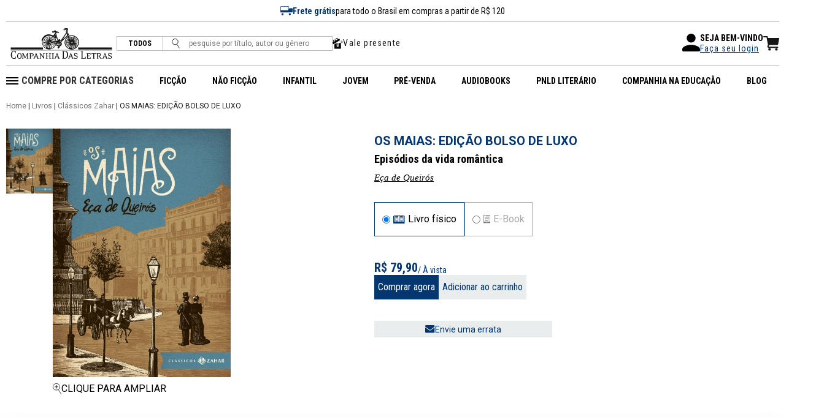

--- FILE ---
content_type: text/html; charset=ISO-8859-1
request_url: https://www.companhiadasletras.com.br/livro/9788537816851/os-maias-edicao-bolso-de-luxo
body_size: 177451
content:
<!--  COMMUNIPLEX HOSPEDA E DESENVOLVE O SITE DA COMPANHIA DAS LETRAS -->
<!--  ALAMEDA LORENA, 427 CJ. 83              -->
<!--  Tel: 55 11 3884.5461                            -->
<!--  http://www.communiplex.com.br                   -->


<!doctype html>
<html class="no-js" lang="">

<head>
  <title>Os Maias: edição bolso de luxo - Eça de Queirós - Grupo Companhia das Letras</title>

  <meta charset="ISO-8859-1">
  <meta http-equiv="Content-Type" content="text/html; charset=ISO-8859-1">
  <meta name="viewport" content="width=device-width, initial-scale=1">

  <link rel="stylesheet" type="text/css" href="/vendor/normalize/normalize.css">
  <link rel="stylesheet" type="text/css" href="/vendor/flickity/flickity.css">
  <link rel="stylesheet" type="text/css" href="/resources/css/style.css">

  <link rel="preconnect" href="https://fonts.googleapis.com">
  <link rel="preconnect" href="https://fonts.gstatic.com" crossorigin>
  <link rel="stylesheet" href="https://fonts.googleapis.com/css2?family=Roboto+Condensed:wght@300;400;700&family=Roboto:wght@300;400;500;700&display=swap" crossorigin="anonymous">
  <link rel="stylesheet" type="text/css" href="/vendor/fontawesome/css/all.min.css">

  
  <script src="/js/jquery.min.js" type="text/javascript" nonce="24mb9oxv82"></script>
  <script src="/js/scripts.js?cache=b7143ccf45a2aa9dfcc33b10710e9741" type="text/javascript" nonce="24mb9oxv82"></script>

  <!-- Hotjar Tracking Code for https://www.companhiadasletras.com.br/ -->
  <script nonce="24mb9oxv82">
    (function(h,o,t,j,a,r){
      h.hj=h.hj||function(){(h.hj.q=h.hj.q||[]).push(arguments)};
      h._hjSettings={hjid:3540521,hjsv:6};
      a=o.getElementsByTagName('head')[0];
      r=o.createElement('script');r.async=1;
      r.src=t+h._hjSettings.hjid+j+h._hjSettings.hjsv;
      a.appendChild(r);
    })(window,document,'https://static.hotjar.com/c/hotjar-','.js?sv=');
  </script>

  <link rel="stylesheet" type="text/css" href="/resources/css/produto.css">
    <script nonce="24mb9oxv82" src="https://www.google.com/recaptcha/api.js" async defer></script>
    <script nonce="24mb9oxv82" language="javascript" id="tagseoaddi" src="//servico.addintelligence.com.br/ContentServer/setOrganicTraffic.min.js?id=companhiadasletras" async></script>
    <script nonce="24mb9oxv82">
    !function (w, d, t) {
        w.TiktokAnalyticsObject=t;var ttq=w[t]=w[t]||[];ttq.methods=["page","track","identify","instances","debug","on","off","once","ready","alias","group","enableCookie","disableCookie"],ttq.setAndDefer=function(t,e){t[e]=function(){t.push([e].concat(Array.prototype.slice.call(arguments,0)))}};for(var i=0;i<ttq.methods.length;i++)ttq.setAndDefer(ttq,ttq.methods[i]);ttq.instance=function(t){for(var e=ttq._i[t]||[],n=0;n<ttq.methods.length;n++)ttq.setAndDefer(e,ttq.methods[n]);return e},ttq.load=function(e,n){var i="https://analytics.tiktok.com/i18n/pixel/events.js";ttq._i=ttq._i||{},ttq._i[e]=[],ttq._i[e]._u=i,ttq._t=ttq._t||{},ttq._t[e]=+new Date,ttq._o=ttq._o||{},ttq._o[e]=n||{};n=document.createElement("script");n.type="text/javascript",n.async=!0,n.src=i+"?sdkid="+e+"&lib="+t;e=document.getElementsByTagName("script")[0];e.parentNode.insertBefore(n,e)};
        ttq.load('C8QE0PT9481U83L7KNB0');
        ttq.page();
    }(window, document, 'ttq');
    </script>
    <script nonce="24mb9oxv82">
              !function(f,b,e,v,n,t,s)
              {if(f.fbq)return;n=f.fbq=function(){n.callMethod?
              n.callMethod.apply(n,arguments):n.queue.push(arguments)};
              if(!f._fbq)f._fbq=n;n.push=n;n.loaded=!0;n.version='2.0';
              n.queue=[];t=b.createElement(e);t.async=!0;
              t.src=v;s=b.getElementsByTagName(e)[0];
              s.parentNode.insertBefore(t,s)}(window, document,'script',
              'https://connect.facebook.net/en_US/fbevents.js');
              fbq('init', '1399401446822562');
              fbq('track', 'PageView');
            </script>
            <noscript><img height="1" width="1" style="display:none"
              src="https://www.facebook.com/tr?id=1399401446822562&ev=PageView&noscript=1"
            /></noscript>
    <script nonce="24mb9oxv82">var current_language="pt-br"</script>
<script  charset="UTF-8" nonce="24mb9oxv82" src="https://ciadasletras.trisklegrc.com:443/media/ciadasletras/cookies_script_ciadasletras_v_4.js" type="text/javascript"></script>
    
    <script nonce="24mb9oxv82" async src="https://www.googletagmanager.com/gtag/js?id=AW-811355375"></script>
    <script nonce="24mb9oxv82">
      window.dataLayer = window.dataLayer || [];
      function gtag(){dataLayer.push(arguments);}
      gtag('js', new Date());
      gtag('config', 'AW-811355375');
      gtag('config', 'UA-2732841-10');
    </script>
    
    <script nonce="24mb9oxv82">(function(w,d,s,l,i){w[l]=w[l]||[];w[l].push({'gtm.start':
    new Date().getTime(),event:'gtm.js'});var f=d.getElementsByTagName(s)[0],
    j=d.createElement(s),dl=l!='dataLayer'?'&l='+l:'';j.async=true;j.src=
    'https://www.googletagmanager.com/gtm.js?id='+i+dl;f.parentNode.insertBefore(j,f);
    })(window,document,'script','dataLayer','GTM-T4TT7XL');</script>
    <script nonce="24mb9oxv82" type="text/javascript" src="//tm.jsuol.com.br/uoltm.js?id=gyyen2" async></script>
    <script nonce="24mb9oxv82">
      !function(e){if(!window.pintrk){window.pintrk = function () {
      window.pintrk.queue.push(Array.prototype.slice.call(arguments))};var
        n=window.pintrk;n.queue=[],n.version="3.0";var
        t=document.createElement("script");t.async=!0,t.src=e;var
        r=document.getElementsByTagName("script")[0];
        r.parentNode.insertBefore(t,r)}}('https://s.pinimg.com/ct/core.js');
      pintrk('load', '2612398842149', {em: ''});
      pintrk('page');
      pintrk('track', 'pagevisit');
    </script>
    <noscript>
      <img height="1" width="1" style="display:none;" alt=""
        src=https://ct.pinterest.com/v3/?event=init&tid=2612398842149&pd[em]=&noscript=1 />
    </noscript>
    <meta name="p:domain_verify" content="fc4cb6945db8549f57136d814cb61076"/>  <link rel="stylesheet" type="text/css" href="/resources/css/cplex.css?v=58f75e4ca8ac17791529885c99e017f2">

      <meta name="facebook-domain-verification" content="ji8uoan7ypt84dva52xnm77izvyui1">
      <meta name="google-site-verification" content="T3eLkQh8lWpvPZTIbwhB8ZVFE1qhYpo9x0_zeGb_Fqg">
      <meta name="description" content="39 anos de respeito à inteligência do leitor. Conheça o nosso catálogo e autores.">
  
</head>

<body>

  <noscript><iframe src="https://www.googletagmanager.com/ns.html?id=GTM-T4TT7XL" height="0" width="0" style="display:none;visibility:hidden"></iframe></noscript>
  <div id="fb-root"></div>
  <script nonce="24mb9oxv82">
    (function(d, s, id) {
      var js, fjs = d.getElementsByTagName(s)[0];
      if (d.getElementById(id)) return;
      js = d.createElement(s); js.id = id;
      js.src = "//connect.facebook.net/en_US/sdk.js#xfbml=1&version=v2.6&appId=217858081727309";
      fjs.parentNode.insertBefore(js, fjs);
    }(document, 'script', 'facebook-jssdk'));
  </script>

  <header class="header">
    <nav class="navbar">
      <div class="navbar__wrapper">
        <div class="navbar__row navbar__row--top">
          <div class="navbar__top">
            <img src="/resources/img/ic_frete.svg" alt="Frete Grátis">
            <b>Frete grátis</b> para todo o Brasil em compras a partir de R$ 120 
          </div>
        </div>
        <!--<div class="navbar__row navbar__row--top">
          <div class="navbar__top">
            <i class="fa-regular fa-bells"></i>
            <b>PRAZO DE ENTREGA ESTENDIDO</b> - Pedidos realizados entre <b>20/12 e 06/01</b> terão envio iniciado <b>a partir de 07/01</b>.
          </div>
        </div>-->
                <div class="navbar__row navbar__row--one">
          <div class="navbar__left">
            <div class="navbar__logo">
              <a href="/"><img src="/resources/img/logo.svg" alt="Site Logo"></a>
            </div>
            <form action="/Busca">
              <div class="navbar__search">
                <span class="featured"><a href="/Busca">TODOS</a></span>
                <button><img src="/resources/img/ic_search.svg" alt="Pesquise"></button>
                <input type="text" placeholder="pesquise por título, autor ou gênero" name="q">
              </div>
            </form>
                        <div class="navbar__valepresente">
              <img src="/resources/img/ico_valepresente.svg" alt="Vale presente">
              <a href="/ValePresente">Vale presente</a>
            </div>
          </div>
          <div class="navbar__right">   
            <div class="navbar__right-login">
              <div class="navbar__right-login--user">
                <svg xmlns="http://www.w3.org/2000/svg" width="29" height="29" viewBox="0 0 29 29">
                  <path id="Path_15811" data-name="Path 15811" d="M18.5,18.5a7.25,7.25,0,1,0-7.25-7.25A7.248,7.248,0,0,0,18.5,18.5Zm0,3.625c-4.839,0-14.5,2.429-14.5,7.25v1.813A1.818,1.818,0,0,0,5.813,33H31.188A1.818,1.818,0,0,0,33,31.188V29.375C33,24.554,23.339,22.125,18.5,22.125Z" transform="translate(-4 -4)"/>
                </svg>
              </div>
              <div class="navbar__right-login--login">
                <p>SEJA BEM-VINDO</p>
                                  <a href="/Login">Faça seu login</a>
                              </div>
                          </div>
                        <div class="navbar__right-carrinho">
              <a href="/Carrinho"><img src="/resources/img/ic_carrinho.svg"></a>
            </div>
          </div>
        </div>
        <div class="navbar__row navbar__row--two">
          <div class="navbar__left">
            <div class="navbar__btn-menu">
              <button class="btn btn--menu">
                <svg xmlns="http://www.w3.org/2000/svg" viewBox="0 0 25.922 14">
                  <g data-name="Grupo 4660" fill="none" stroke="#000" stroke-width="2">
                    <path data-name="Caminho 611" d="M0 13h17" />
                    <path data-name="Caminho 612" d="M0 7h10.223" />
                    <path data-name="Caminho 613" d="M0 1h25.922" />
                  </g>
                </svg>
              </button>
            </div>
            <div class="navbar__logo">
              <a href="/"><img src="/resources/img/logo.svg" alt="Logo"></a>
            </div>
            <div class="navbar__mobile">
              <a href="/Login" class="navbar__mobile-link">
                <svg xmlns="http://www.w3.org/2000/svg" viewBox="0 0 19.799 17.715">
                  <defs>
                    <clipPath id="ic_user_svg__a">
                      <path data-name="Retângulo 4935" fill="#161615" d="M0 0h19.799v17.715H0z" />
                    </clipPath>
                  </defs>
                  <g data-name="Grupo 4707" clip-path="url(#ic_user_svg__a)">
                    <path data-name="Caminho 14642" d="M4.168 13.547A4.168 4.168 0 0 0 0 17.715h19.8a4.17 4.17 0 0 0-4.168-4.168h-2.617v-2.1a5.189 5.189 0 0 0 2.095-4.153V5.21a5.21 5.21 0 0 0-10.42 0v2.084a5.184 5.184 0 0 0 2.095 4.154v2.1ZM5.731 5.21a4.168 4.168 0 0 1 8.336 0v2.084a4.168 4.168 0 0 1-8.336 0Zm2.095 6.861a5.177 5.177 0 0 0 4.147 0v1.476H7.826Z" fill="#161615" />
                  </g>
                </svg>
              </a>
                            <a href="/Carrinho" class="navbar__mobile-link">
                <svg xmlns="http://www.w3.org/2000/svg" viewBox="0 0 26.43 24.666">
                  <g data-name="Grupo 5104" fill="#161615">
                    <path data-name="Caminho 15366" d="M9.831 15.068h13.341a1.574 1.574 0 0 0 1.552-1.306l1.694-9.725a.793.793 0 0 0-.781-.929H7.825L7.386.825a1.016 1.016 0 0 0-1-.825H1.015a1.017 1.017 0 0 0 0 2.034h4.532l.205 1.074h-.087l2.148 11.527-.766 1.913a2.57 2.57 0 0 0 2.386 3.524h14.431a1.017 1.017 0 0 0 0-2.034H9.431a.535.535 0 0 1-.5-.734Z" />
                    <path data-name="Caminho 15367" d="M10.468 20.334a2.166 2.166 0 1 0 2.166 2.166 2.166 2.166 0 0 0-2.166-2.166" />
                    <path data-name="Caminho 15368" d="M21.783 20.334a2.166 2.166 0 1 0 2.166 2.166 2.166 2.166 0 0 0-2.166-2.166" />
                  </g>
                </svg>
              </a>
            </div>
          </div>
          <div class="navbar__right">
            <div class="navbar__menu">
              <ul class="navbar__menu-itens">
                <li>
                  <svg xmlns="http://www.w3.org/2000/svg" width="20" height="12" viewBox="0 0 20 12">
                    <g id="Group_5569" data-name="Group 5569" transform="translate(12859.123 8031.5)">
                      <path id="Path_15812" data-name="Path 15812" d="M-12839.123-8028.466h-20" transform="translate(0 -2.034)" fill="none" stroke="#000" stroke-width="2"/>
                      <path id="Path_15813" data-name="Path 15813" d="M-12839.123-8028.466h-20" transform="translate(0 2.966)" fill="none" stroke="#000" stroke-width="2"/>
                      <path id="Path_15814" data-name="Path 15814" d="M-12839.123-8028.466h-20" transform="translate(0 7.966)" fill="none" stroke="#000" stroke-width="2"/>
                    </g>
                  </svg>
                  <span>COMPRE POR CATEGORIAS</span>
                  <ul>
                                          <li class="navbar__menu-itens--sub">
                        <span><a href="/Busca?categoria=Administra%E7%E3o%2C+Neg%F3cios+e+Economia">Administração, Negócios e Economia</a></span>
                        <svg xmlns="http://www.w3.org/2000/svg" width="4.371" height="7.644" viewBox="0 0 4.371 7.644">
                          <path d="M3.824,3.053,6.714.16a.544.544,0,0,1,.772,0,.551.551,0,0,1,0,.774L4.21,4.212a.545.545,0,0,1-.753.016L.159.937A.546.546,0,0,1,.931.163Z" transform="translate(0 7.644) rotate(-90)" fill="#043770"/>
                        </svg>
                        <ul class="navbar__menu-itens--sub--sub">
                                                      <li>
                              <a href="/Busca?categoria=Administra%E7%E3o%2C+Neg%F3cios+e+Economia&subcategoria=Economia%2FDesenvolvimento+Sustent%E1vel">Economia/Desenvolvimento Sustentável</a>
                            </li>
                                                      <li>
                              <a href="/Busca?categoria=Administra%E7%E3o%2C+Neg%F3cios+e+Economia&subcategoria=Economia%2FDinheiro+e+Pol%EDtica+Monet%E1ria">Economia/Dinheiro e Política Monetária</a>
                            </li>
                                                      <li>
                              <a href="/Busca?categoria=Administra%E7%E3o%2C+Neg%F3cios+e+Economia&subcategoria=Economia%2FHist%F3ria+Econ%F4mica">Economia/História Econômica</a>
                            </li>
                                                      <li>
                              <a href="/Busca?categoria=Administra%E7%E3o%2C+Neg%F3cios+e+Economia&subcategoria=Economia%2FMacroeconomia">Economia/Macroeconomia</a>
                            </li>
                                                      <li>
                              <a href="/Busca?categoria=Administra%E7%E3o%2C+Neg%F3cios+e+Economia&subcategoria=Finan%E7as%2FFinan%E7as+e+Investimentos">Finanças/Finanças e Investimentos</a>
                            </li>
                                                      <li>
                              <a href="/Busca?categoria=Administra%E7%E3o%2C+Neg%F3cios+e+Economia&subcategoria=Geral">Geral</a>
                            </li>
                                                      <li>
                              <a href="/Busca?categoria=Administra%E7%E3o%2C+Neg%F3cios+e+Economia&subcategoria=Gest%E3o+e+Lideran%E7a">Gestão e Liderança</a>
                            </li>
                                                      <li>
                              <a href="/Busca?categoria=Administra%E7%E3o%2C+Neg%F3cios+e+Economia&subcategoria=Gest%E3o+e+Lideran%E7a%2FTomar+de+Decis%F5es+e+Resolu%E7%E3o+de+Problemas">Gestão e Liderança/Tomar de Decisões e Resolução de Problemas</a>
                            </li>
                                                      <li>
                              <a href="/Busca?categoria=Administra%E7%E3o%2C+Neg%F3cios+e+Economia&subcategoria=Marketing+e+Vendas%2FMarketing">Marketing e Vendas/Marketing</a>
                            </li>
                                                      <li>
                              <a href="/Busca?categoria=Administra%E7%E3o%2C+Neg%F3cios+e+Economia&subcategoria=Pequenas+Empresas+e+Empreendimentos">Pequenas Empresas e Empreendimentos</a>
                            </li>
                                                  </ul>
                      </li>
                                          <li class="navbar__menu-itens--sub">
                        <span><a href="/Busca?categoria=Arte%2C+Cinema+e+Fotografia">Arte, Cinema e Fotografia</a></span>
                        <svg xmlns="http://www.w3.org/2000/svg" width="4.371" height="7.644" viewBox="0 0 4.371 7.644">
                          <path d="M3.824,3.053,6.714.16a.544.544,0,0,1,.772,0,.551.551,0,0,1,0,.774L4.21,4.212a.545.545,0,0,1-.753.016L.159.937A.546.546,0,0,1,.931.163Z" transform="translate(0 7.644) rotate(-90)" fill="#043770"/>
                        </svg>
                        <ul class="navbar__menu-itens--sub--sub">
                                                      <li>
                              <a href="/Busca?categoria=Arte%2C+Cinema+e+Fotografia&subcategoria=Arquitetura%2FPer%EDodos+Hist%F3ricos">Arquitetura/Períodos Históricos</a>
                            </li>
                                                      <li>
                              <a href="/Busca?categoria=Arte%2C+Cinema+e+Fotografia&subcategoria=Arte">Arte</a>
                            </li>
                                                      <li>
                              <a href="/Busca?categoria=Arte%2C+Cinema+e+Fotografia&subcategoria=Arte%2FHist%F3ria+da+Arte">Arte/História da Arte</a>
                            </li>
                                                      <li>
                              <a href="/Busca?categoria=Arte%2C+Cinema+e+Fotografia&subcategoria=Artes+C%EAnicas">Artes Cênicas</a>
                            </li>
                                                      <li>
                              <a href="/Busca?categoria=Arte%2C+Cinema+e+Fotografia&subcategoria=Fotografia">Fotografia</a>
                            </li>
                                                      <li>
                              <a href="/Busca?categoria=Arte%2C+Cinema+e+Fotografia&subcategoria=Geral">Geral</a>
                            </li>
                                                      <li>
                              <a href="/Busca?categoria=Arte%2C+Cinema+e+Fotografia&subcategoria=M%FAsica">Música</a>
                            </li>
                                                      <li>
                              <a href="/Busca?categoria=Arte%2C+Cinema+e+Fotografia&subcategoria=M%FAsica%2FG%EAneros+Musicais">Música/Gêneros Musicais</a>
                            </li>
                                                      <li>
                              <a href="/Busca?categoria=Arte%2C+Cinema+e+Fotografia&subcategoria=M%FAsica%2FHist%F3ria+e+Cr%EDtica">Música/História e Crítica</a>
                            </li>
                                                      <li>
                              <a href="/Busca?categoria=Arte%2C+Cinema+e+Fotografia&subcategoria=Teatro">Teatro</a>
                            </li>
                                                  </ul>
                      </li>
                                          <li class="navbar__menu-itens--sub">
                        <span><a href="/Busca?categoria=Artesanato%2C+Casa+e+Estilo+de+Vida">Artesanato, Casa e Estilo de Vida</a></span>
                        <svg xmlns="http://www.w3.org/2000/svg" width="4.371" height="7.644" viewBox="0 0 4.371 7.644">
                          <path d="M3.824,3.053,6.714.16a.544.544,0,0,1,.772,0,.551.551,0,0,1,0,.774L4.21,4.212a.545.545,0,0,1-.753.016L.159.937A.546.546,0,0,1,.931.163Z" transform="translate(0 7.644) rotate(-90)" fill="#043770"/>
                        </svg>
                        <ul class="navbar__menu-itens--sub--sub">
                                                      <li>
                              <a href="/Busca?categoria=Artesanato%2C+Casa+e+Estilo+de+Vida&subcategoria=Artesanato+e+Estilo+de+Vida%2FModa">Artesanato e Estilo de Vida/Moda</a>
                            </li>
                                                      <li>
                              <a href="/Busca?categoria=Artesanato%2C+Casa+e+Estilo+de+Vida&subcategoria=Jardinagem+e+Horticultura">Jardinagem e Horticultura</a>
                            </li>
                                                      <li>
                              <a href="/Busca?categoria=Artesanato%2C+Casa+e+Estilo+de+Vida&subcategoria=Reparos+e+Utilidades+Dom%E9sticas%2FLimpeza%2C+Cuidados+e+Mudan%E7as">Reparos e Utilidades Domésticas/Limpeza, Cuidados e Mudanças</a>
                            </li>
                                                  </ul>
                      </li>
                                          <li class="navbar__menu-itens--sub">
                        <span><a href="/Busca?categoria=Autoajuda">Autoajuda</a></span>
                        <svg xmlns="http://www.w3.org/2000/svg" width="4.371" height="7.644" viewBox="0 0 4.371 7.644">
                          <path d="M3.824,3.053,6.714.16a.544.544,0,0,1,.772,0,.551.551,0,0,1,0,.774L4.21,4.212a.545.545,0,0,1-.753.016L.159.937A.546.546,0,0,1,.931.163Z" transform="translate(0 7.644) rotate(-90)" fill="#043770"/>
                        </svg>
                        <ul class="navbar__menu-itens--sub--sub">
                                                      <li>
                              <a href="/Busca?categoria=Autoajuda&subcategoria=Criatividade">Criatividade</a>
                            </li>
                                                      <li>
                              <a href="/Busca?categoria=Autoajuda&subcategoria=Espiritual">Espiritual</a>
                            </li>
                                                      <li>
                              <a href="/Busca?categoria=Autoajuda&subcategoria=Geral">Geral</a>
                            </li>
                                                      <li>
                              <a href="/Busca?categoria=Autoajuda&subcategoria=Motivacional">Motivacional</a>
                            </li>
                                                      <li>
                              <a href="/Busca?categoria=Autoajuda&subcategoria=Transforma%E7%E3o+Pessoal">Transformação Pessoal</a>
                            </li>
                                                  </ul>
                      </li>
                                          <li class="navbar__menu-itens--sub">
                        <span><a href="/Busca?categoria=Biografias+e+Hist%F3rias+Reais">Biografias e Histórias Reais</a></span>
                        <svg xmlns="http://www.w3.org/2000/svg" width="4.371" height="7.644" viewBox="0 0 4.371 7.644">
                          <path d="M3.824,3.053,6.714.16a.544.544,0,0,1,.772,0,.551.551,0,0,1,0,.774L4.21,4.212a.545.545,0,0,1-.753.016L.159.937A.546.546,0,0,1,.931.163Z" transform="translate(0 7.644) rotate(-90)" fill="#043770"/>
                        </svg>
                        <ul class="navbar__menu-itens--sub--sub">
                                                      <li>
                              <a href="/Busca?categoria=Biografias+e+Hist%F3rias+Reais&subcategoria=Arte+e+Literatura%2FArtistas%2C+Arquitetos+e+Fot%F3grafos">Arte e Literatura/Artistas, Arquitetos e Fotógrafos</a>
                            </li>
                                                      <li>
                              <a href="/Busca?categoria=Biografias+e+Hist%F3rias+Reais&subcategoria=Arte+e+Literatura%2FAutores">Arte e Literatura/Autores</a>
                            </li>
                                                      <li>
                              <a href="/Busca?categoria=Biografias+e+Hist%F3rias+Reais&subcategoria=Arte+e+Literatura%2FCompositores+e+M%FAsicos">Arte e Literatura/Compositores e Músicos</a>
                            </li>
                                                      <li>
                              <a href="/Busca?categoria=Biografias+e+Hist%F3rias+Reais&subcategoria=Arte+e+Literatura%2FEntretenimento">Arte e Literatura/Entretenimento</a>
                            </li>
                                                      <li>
                              <a href="/Busca?categoria=Biografias+e+Hist%F3rias+Reais&subcategoria=Geral">Geral</a>
                            </li>
                                                      <li>
                              <a href="/Busca?categoria=Biografias+e+Hist%F3rias+Reais&subcategoria=Hist%F3ricas">Históricas</a>
                            </li>
                                                      <li>
                              <a href="/Busca?categoria=Biografias+e+Hist%F3rias+Reais&subcategoria=L%EDderes+e+Pessoas+Not%E1veis%2FPol%EDtico">Líderes e Pessoas Notáveis/Político</a>
                            </li>
                                                      <li>
                              <a href="/Busca?categoria=Biografias+e+Hist%F3rias+Reais&subcategoria=L%EDderes+e+Pessoas+Not%E1veis%2FPresidentes+e+Chefes+de+Estado">Líderes e Pessoas Notáveis/Presidentes e Chefes de Estado</a>
                            </li>
                                                      <li>
                              <a href="/Busca?categoria=Biografias+e+Hist%F3rias+Reais&subcategoria=Mem%F3rias">Memórias</a>
                            </li>
                                                      <li>
                              <a href="/Busca?categoria=Biografias+e+Hist%F3rias+Reais&subcategoria=Por+Perfil%2FMulheres">Por Perfil/Mulheres</a>
                            </li>
                                                      <li>
                              <a href="/Busca?categoria=Biografias+e+Hist%F3rias+Reais&subcategoria=Profissionais+e+Universit%E1rios%2FCientistas">Profissionais e Universitários/Cientistas</a>
                            </li>
                                                      <li>
                              <a href="/Busca?categoria=Biografias+e+Hist%F3rias+Reais&subcategoria=Profissionais+e+Universit%E1rios%2FJornalistas">Profissionais e Universitários/Jornalistas</a>
                            </li>
                                                  </ul>
                      </li>
                                          <li class="navbar__menu-itens--sub">
                        <span><a href="/Busca?categoria=Ci%EAncias">Ciências</a></span>
                        <svg xmlns="http://www.w3.org/2000/svg" width="4.371" height="7.644" viewBox="0 0 4.371 7.644">
                          <path d="M3.824,3.053,6.714.16a.544.544,0,0,1,.772,0,.551.551,0,0,1,0,.774L4.21,4.212a.545.545,0,0,1-.753.016L.159.937A.546.546,0,0,1,.931.163Z" transform="translate(0 7.644) rotate(-90)" fill="#043770"/>
                        </svg>
                        <ul class="navbar__menu-itens--sub--sub">
                                                      <li>
                              <a href="/Busca?categoria=Ci%EAncias&subcategoria=Astronomia+e+Ci%EAncia+Espacial">Astronomia e Ciência Espacial</a>
                            </li>
                                                      <li>
                              <a href="/Busca?categoria=Ci%EAncias&subcategoria=Astronomia+e+Ci%EAncia+Espacial%2FCosmologia">Astronomia e Ciência Espacial/Cosmologia</a>
                            </li>
                                                      <li>
                              <a href="/Busca?categoria=Ci%EAncias&subcategoria=Ci%EAncia+da+Terra%2FGeografia">Ciência da Terra/Geografia</a>
                            </li>
                                                      <li>
                              <a href="/Busca?categoria=Ci%EAncias&subcategoria=Ci%EAncias+Ambientais%2FConserva%E7%E3o">Ciências Ambientais/Conservação</a>
                            </li>
                                                      <li>
                              <a href="/Busca?categoria=Ci%EAncias&subcategoria=Ci%EAncias+Biol%F3gicas">Ciências Biológicas</a>
                            </li>
                                                      <li>
                              <a href="/Busca?categoria=Ci%EAncias&subcategoria=Ci%EAncias+Biol%F3gicas%2FBiologia">Ciências Biológicas/Biologia</a>
                            </li>
                                                      <li>
                              <a href="/Busca?categoria=Ci%EAncias&subcategoria=Ci%EAncias+Biol%F3gicas%2FEvolu%E7%E3o">Ciências Biológicas/Evolução</a>
                            </li>
                                                      <li>
                              <a href="/Busca?categoria=Ci%EAncias&subcategoria=Geral">Geral</a>
                            </li>
                                                      <li>
                              <a href="/Busca?categoria=Ci%EAncias&subcategoria=Hist%F3ria+e+Filosofia">História e Filosofia</a>
                            </li>
                                                      <li>
                              <a href="/Busca?categoria=Ci%EAncias&subcategoria=Matem%E1tica">Matemática</a>
                            </li>
                                                      <li>
                              <a href="/Busca?categoria=Ci%EAncias&subcategoria=Matem%E1tica%2FHist%F3ria">Matemática/História</a>
                            </li>
                                                      <li>
                              <a href="/Busca?categoria=Ci%EAncias&subcategoria=Qu%EDmica">Química</a>
                            </li>
                                                      <li>
                              <a href="/Busca?categoria=Ci%EAncias&subcategoria=Tecnologia">Tecnologia</a>
                            </li>
                                                  </ul>
                      </li>
                                          <li class="navbar__menu-itens--sub">
                        <span><a href="/Busca?categoria=Computa%E7%E3o%2C+Inform%E1tica+e+M%EDdias+Digitais">Computação, Informática e Mídias Digitais</a></span>
                        <svg xmlns="http://www.w3.org/2000/svg" width="4.371" height="7.644" viewBox="0 0 4.371 7.644">
                          <path d="M3.824,3.053,6.714.16a.544.544,0,0,1,.772,0,.551.551,0,0,1,0,.774L4.21,4.212a.545.545,0,0,1-.753.016L.159.937A.546.546,0,0,1,.931.163Z" transform="translate(0 7.644) rotate(-90)" fill="#043770"/>
                        </svg>
                        <ul class="navbar__menu-itens--sub--sub">
                                                      <li>
                              <a href="/Busca?categoria=Computa%E7%E3o%2C+Inform%E1tica+e+M%EDdias+Digitais&subcategoria=Geral">Geral</a>
                            </li>
                                                  </ul>
                      </li>
                                          <li class="navbar__menu-itens--sub">
                        <span><a href="/Busca?categoria=Cr%F4nicas%2C+Humor+e+Entretenimento">Crônicas, Humor e Entretenimento</a></span>
                        <svg xmlns="http://www.w3.org/2000/svg" width="4.371" height="7.644" viewBox="0 0 4.371 7.644">
                          <path d="M3.824,3.053,6.714.16a.544.544,0,0,1,.772,0,.551.551,0,0,1,0,.774L4.21,4.212a.545.545,0,0,1-.753.016L.159.937A.546.546,0,0,1,.931.163Z" transform="translate(0 7.644) rotate(-90)" fill="#043770"/>
                        </svg>
                        <ul class="navbar__menu-itens--sub--sub">
                                                      <li>
                              <a href="/Busca?categoria=Cr%F4nicas%2C+Humor+e+Entretenimento&subcategoria=Geral">Geral</a>
                            </li>
                                                      <li>
                              <a href="/Busca?categoria=Cr%F4nicas%2C+Humor+e+Entretenimento&subcategoria=Humor%2FAdultos">Humor/Adultos</a>
                            </li>
                                                      <li>
                              <a href="/Busca?categoria=Cr%F4nicas%2C+Humor+e+Entretenimento&subcategoria=Humor%2FEnsaios">Humor/Ensaios</a>
                            </li>
                                                  </ul>
                      </li>
                                          <li class="navbar__menu-itens--sub">
                        <span><a href="/Busca?categoria=Direito">Direito</a></span>
                        <svg xmlns="http://www.w3.org/2000/svg" width="4.371" height="7.644" viewBox="0 0 4.371 7.644">
                          <path d="M3.824,3.053,6.714.16a.544.544,0,0,1,.772,0,.551.551,0,0,1,0,.774L4.21,4.212a.545.545,0,0,1-.753.016L.159.937A.546.546,0,0,1,.931.163Z" transform="translate(0 7.644) rotate(-90)" fill="#043770"/>
                        </svg>
                        <ul class="navbar__menu-itens--sub--sub">
                                                      <li>
                              <a href="/Busca?categoria=Direito&subcategoria=Direito+Administrativo%2FLei+Civil">Direito Administrativo/Lei Civil</a>
                            </li>
                                                  </ul>
                      </li>
                                          <li class="navbar__menu-itens--sub">
                        <span><a href="/Busca?categoria=Educa%E7%E3o%2C+Refer%EAncia+e+Did%E1ticos">Educação, Referência e Didáticos</a></span>
                        <svg xmlns="http://www.w3.org/2000/svg" width="4.371" height="7.644" viewBox="0 0 4.371 7.644">
                          <path d="M3.824,3.053,6.714.16a.544.544,0,0,1,.772,0,.551.551,0,0,1,0,.774L4.21,4.212a.545.545,0,0,1-.753.016L.159.937A.546.546,0,0,1,.931.163Z" transform="translate(0 7.644) rotate(-90)" fill="#043770"/>
                        </svg>
                        <ul class="navbar__menu-itens--sub--sub">
                                                      <li>
                              <a href="/Busca?categoria=Educa%E7%E3o%2C+Refer%EAncia+e+Did%E1ticos&subcategoria=Dicion%E1rios%2C+Gram%E1tica+e+Lingu%EDstica">Dicionários, Gramática e Linguística</a>
                            </li>
                                                      <li>
                              <a href="/Busca?categoria=Educa%E7%E3o%2C+Refer%EAncia+e+Did%E1ticos&subcategoria=Escolas+e+Ensino%2FTeoria+da+Educa%E7%E3o">Escolas e Ensino/Teoria da Educação</a>
                            </li>
                                                      <li>
                              <a href="/Busca?categoria=Educa%E7%E3o%2C+Refer%EAncia+e+Did%E1ticos&subcategoria=Geral">Geral</a>
                            </li>
                                                      <li>
                              <a href="/Busca?categoria=Educa%E7%E3o%2C+Refer%EAncia+e+Did%E1ticos&subcategoria=Guias+de+Escrita%2C+Pesquisa+e+Publica%E7%E3o%2FJornalismo">Guias de Escrita, Pesquisa e Publicação/Jornalismo</a>
                            </li>
                                                  </ul>
                      </li>
                                          <li class="navbar__menu-itens--sub">
                        <span><a href="/Busca?categoria=Engenharia+e+Transporte">Engenharia e Transporte</a></span>
                        <svg xmlns="http://www.w3.org/2000/svg" width="4.371" height="7.644" viewBox="0 0 4.371 7.644">
                          <path d="M3.824,3.053,6.714.16a.544.544,0,0,1,.772,0,.551.551,0,0,1,0,.774L4.21,4.212a.545.545,0,0,1-.753.016L.159.937A.546.546,0,0,1,.931.163Z" transform="translate(0 7.644) rotate(-90)" fill="#043770"/>
                        </svg>
                        <ul class="navbar__menu-itens--sub--sub">
                                                      <li>
                              <a href="/Busca?categoria=Engenharia+e+Transporte&subcategoria=Engenharia%2FRefer%EAncia">Engenharia/Referência</a>
                            </li>
                                                  </ul>
                      </li>
                                          <li class="navbar__menu-itens--sub">
                        <span><a href="/Busca?categoria=Esportes+e+Lazer">Esportes e Lazer</a></span>
                        <svg xmlns="http://www.w3.org/2000/svg" width="4.371" height="7.644" viewBox="0 0 4.371 7.644">
                          <path d="M3.824,3.053,6.714.16a.544.544,0,0,1,.772,0,.551.551,0,0,1,0,.774L4.21,4.212a.545.545,0,0,1-.753.016L.159.937A.546.546,0,0,1,.931.163Z" transform="translate(0 7.644) rotate(-90)" fill="#043770"/>
                        </svg>
                        <ul class="navbar__menu-itens--sub--sub">
                                                      <li>
                              <a href="/Busca?categoria=Esportes+e+Lazer&subcategoria=Futebol">Futebol</a>
                            </li>
                                                      <li>
                              <a href="/Busca?categoria=Esportes+e+Lazer&subcategoria=Geral">Geral</a>
                            </li>
                                                  </ul>
                      </li>
                                          <li class="navbar__menu-itens--sub">
                        <span><a href="/Busca?categoria=Fantasia%2C+Horror+e+Fic%E7%E3o+Cient%EDfica">Fantasia, Horror e Ficção Científica</a></span>
                        <svg xmlns="http://www.w3.org/2000/svg" width="4.371" height="7.644" viewBox="0 0 4.371 7.644">
                          <path d="M3.824,3.053,6.714.16a.544.544,0,0,1,.772,0,.551.551,0,0,1,0,.774L4.21,4.212a.545.545,0,0,1-.753.016L.159.937A.546.546,0,0,1,.931.163Z" transform="translate(0 7.644) rotate(-90)" fill="#043770"/>
                        </svg>
                        <ul class="navbar__menu-itens--sub--sub">
                                                      <li>
                              <a href="/Busca?categoria=Fantasia%2C+Horror+e+Fic%E7%E3o+Cient%EDfica&subcategoria=Fantasia">Fantasia</a>
                            </li>
                                                      <li>
                              <a href="/Busca?categoria=Fantasia%2C+Horror+e+Fic%E7%E3o+Cient%EDfica&subcategoria=Fantasia%2FCole%E7%F5es+e+Antologias">Fantasia/Coleções e Antologias</a>
                            </li>
                                                      <li>
                              <a href="/Busca?categoria=Fantasia%2C+Horror+e+Fic%E7%E3o+Cient%EDfica&subcategoria=Fantasia%2F%C9pica">Fantasia/Épica</a>
                            </li>
                                                  </ul>
                      </li>
                                          <li class="navbar__menu-itens--sub">
                        <span><a href="/Busca?categoria=Gastronomia+e+Culin%E1ria">Gastronomia e Culinária</a></span>
                        <svg xmlns="http://www.w3.org/2000/svg" width="4.371" height="7.644" viewBox="0 0 4.371 7.644">
                          <path d="M3.824,3.053,6.714.16a.544.544,0,0,1,.772,0,.551.551,0,0,1,0,.774L4.21,4.212a.545.545,0,0,1-.753.016L.159.937A.546.546,0,0,1,.931.163Z" transform="translate(0 7.644) rotate(-90)" fill="#043770"/>
                        </svg>
                        <ul class="navbar__menu-itens--sub--sub">
                                                      <li>
                              <a href="/Busca?categoria=Gastronomia+e+Culin%E1ria&subcategoria=Bebidas">Bebidas</a>
                            </li>
                                                      <li>
                              <a href="/Busca?categoria=Gastronomia+e+Culin%E1ria&subcategoria=Culin%E1ria%2FPratos">Culinária/Pratos</a>
                            </li>
                                                      <li>
                              <a href="/Busca?categoria=Gastronomia+e+Culin%E1ria&subcategoria=Gastronomia+Nacional+e+Internacional">Gastronomia Nacional e Internacional</a>
                            </li>
                                                      <li>
                              <a href="/Busca?categoria=Gastronomia+e+Culin%E1ria&subcategoria=Geral">Geral</a>
                            </li>
                                                      <li>
                              <a href="/Busca?categoria=Gastronomia+e+Culin%E1ria&subcategoria=Natural+e+Vegetariana">Natural e Vegetariana</a>
                            </li>
                                                      <li>
                              <a href="/Busca?categoria=Gastronomia+e+Culin%E1ria&subcategoria=Receitas+por+Ingrediente">Receitas por Ingrediente</a>
                            </li>
                                                  </ul>
                      </li>
                                          <li class="navbar__menu-itens--sub">
                        <span><a href="/Busca?categoria=Hist%F3ria">História</a></span>
                        <svg xmlns="http://www.w3.org/2000/svg" width="4.371" height="7.644" viewBox="0 0 4.371 7.644">
                          <path d="M3.824,3.053,6.714.16a.544.544,0,0,1,.772,0,.551.551,0,0,1,0,.774L4.21,4.212a.545.545,0,0,1-.753.016L.159.937A.546.546,0,0,1,.931.163Z" transform="translate(0 7.644) rotate(-90)" fill="#043770"/>
                        </svg>
                        <ul class="navbar__menu-itens--sub--sub">
                                                      <li>
                              <a href="/Busca?categoria=Hist%F3ria&subcategoria=%C1frica">África</a>
                            </li>
                                                      <li>
                              <a href="/Busca?categoria=Hist%F3ria&subcategoria=Am%E9ricas">Américas</a>
                            </li>
                                                      <li>
                              <a href="/Busca?categoria=Hist%F3ria&subcategoria=Am%E9ricas%2FAm%E9rica+Latina">Américas/América Latina</a>
                            </li>
                                                      <li>
                              <a href="/Busca?categoria=Hist%F3ria&subcategoria=Am%E9ricas%2FEstados+Unidos">Américas/Estados Unidos</a>
                            </li>
                                                      <li>
                              <a href="/Busca?categoria=Hist%F3ria&subcategoria=%C1sia">Ásia</a>
                            </li>
                                                      <li>
                              <a href="/Busca?categoria=Hist%F3ria&subcategoria=Europa">Europa</a>
                            </li>
                                                      <li>
                              <a href="/Busca?categoria=Hist%F3ria&subcategoria=Geral">Geral</a>
                            </li>
                                                      <li>
                              <a href="/Busca?categoria=Hist%F3ria&subcategoria=Militar">Militar</a>
                            </li>
                                                      <li>
                              <a href="/Busca?categoria=Hist%F3ria&subcategoria=Militar%2FI+Guerra+Mundial">Militar/I Guerra Mundial</a>
                            </li>
                                                      <li>
                              <a href="/Busca?categoria=Hist%F3ria&subcategoria=Militar%2FII+Guerra+Mundial">Militar/II Guerra Mundial</a>
                            </li>
                                                      <li>
                              <a href="/Busca?categoria=Hist%F3ria&subcategoria=Mundial">Mundial</a>
                            </li>
                                                      <li>
                              <a href="/Busca?categoria=Hist%F3ria&subcategoria=Mundial%2FCiviliza%E7%E3o+e+Cultura">Mundial/Civilização e Cultura</a>
                            </li>
                                                      <li>
                              <a href="/Busca?categoria=Hist%F3ria&subcategoria=Mundial%2FJudaica">Mundial/Judaica</a>
                            </li>
                                                      <li>
                              <a href="/Busca?categoria=Hist%F3ria&subcategoria=Oriente+M%E9dio">Oriente Médio</a>
                            </li>
                                                      <li>
                              <a href="/Busca?categoria=Hist%F3ria&subcategoria=R%FAssia">Rússia</a>
                            </li>
                                                  </ul>
                      </li>
                                          <li class="navbar__menu-itens--sub">
                        <span><a href="/Busca?categoria=HQs%2C+Mang%E1s+e+Graphic+Novels">HQs, Mangás e Graphic Novels</a></span>
                        <svg xmlns="http://www.w3.org/2000/svg" width="4.371" height="7.644" viewBox="0 0 4.371 7.644">
                          <path d="M3.824,3.053,6.714.16a.544.544,0,0,1,.772,0,.551.551,0,0,1,0,.774L4.21,4.212a.545.545,0,0,1-.753.016L.159.937A.546.546,0,0,1,.931.163Z" transform="translate(0 7.644) rotate(-90)" fill="#043770"/>
                        </svg>
                        <ul class="navbar__menu-itens--sub--sub">
                                                      <li>
                              <a href="/Busca?categoria=HQs%2C+Mang%E1s+e+Graphic+Novels&subcategoria=Geral">Geral</a>
                            </li>
                                                      <li>
                              <a href="/Busca?categoria=HQs%2C+Mang%E1s+e+Graphic+Novels&subcategoria=Graphic+Novels">Graphic Novels</a>
                            </li>
                                                      <li>
                              <a href="/Busca?categoria=HQs%2C+Mang%E1s+e+Graphic+Novels&subcategoria=Graphic+Novels%2FFic%E7%E3o+Cient%EDfica">Graphic Novels/Ficção Científica</a>
                            </li>
                                                      <li>
                              <a href="/Busca?categoria=HQs%2C+Mang%E1s+e+Graphic+Novels&subcategoria=Graphic+Novels%2FLiter%E1rias">Graphic Novels/Literárias</a>
                            </li>
                                                      <li>
                              <a href="/Busca?categoria=HQs%2C+Mang%E1s+e+Graphic+Novels&subcategoria=Graphic+Novels%2FN%E3o-Fic%E7%E3o">Graphic Novels/Não-Ficção</a>
                            </li>
                                                      <li>
                              <a href="/Busca?categoria=HQs%2C+Mang%E1s+e+Graphic+Novels&subcategoria=Mang%E1">Mangá</a>
                            </li>
                                                  </ul>
                      </li>
                                          <li class="navbar__menu-itens--sub">
                        <span><a href="/Busca?categoria=Infantil">Infantil</a></span>
                        <svg xmlns="http://www.w3.org/2000/svg" width="4.371" height="7.644" viewBox="0 0 4.371 7.644">
                          <path d="M3.824,3.053,6.714.16a.544.544,0,0,1,.772,0,.551.551,0,0,1,0,.774L4.21,4.212a.545.545,0,0,1-.753.016L.159.937A.546.546,0,0,1,.931.163Z" transform="translate(0 7.644) rotate(-90)" fill="#043770"/>
                        </svg>
                        <ul class="navbar__menu-itens--sub--sub">
                                                      <li>
                              <a href="/Busca?categoria=Infantil&subcategoria=A%E7%E3o+e+Aventura">Ação e Aventura</a>
                            </li>
                                                      <li>
                              <a href="/Busca?categoria=Infantil&subcategoria=Animais">Animais</a>
                            </li>
                                                      <li>
                              <a href="/Busca?categoria=Infantil&subcategoria=Arte+e+M%FAsica%2FArtes+C%EAnicas">Arte e Música/Artes Cênicas</a>
                            </li>
                                                      <li>
                              <a href="/Busca?categoria=Infantil&subcategoria=Ci%EAncia+e+Natureza">Ciência e Natureza</a>
                            </li>
                                                      <li>
                              <a href="/Busca?categoria=Infantil&subcategoria=Contos+de+Fadas+%2C+Contos+Populares+e+Mitos%2FAntologias">Contos de Fadas , Contos Populares e Mitos/Antologias</a>
                            </li>
                                                      <li>
                              <a href="/Busca?categoria=Infantil&subcategoria=Fic%E7%E3o+Cient%EDfica%2C+Fantasia+e+Terror%2FFantasia+e+Magia">Ficção Científica, Fantasia e Terror/Fantasia e Magia</a>
                            </li>
                                                      <li>
                              <a href="/Busca?categoria=Infantil&subcategoria=Geral">Geral</a>
                            </li>
                                                      <li>
                              <a href="/Busca?categoria=Infantil&subcategoria=Hist%F3ria+e+Fic%E7%E3o+Hist%F3rica">História e Ficção Histórica</a>
                            </li>
                                                      <li>
                              <a href="/Busca?categoria=Infantil&subcategoria=HQs+e+Graphic+Novels">HQs e Graphic Novels</a>
                            </li>
                                                      <li>
                              <a href="/Busca?categoria=Infantil&subcategoria=Literatura%2FCl%E1ssicos">Literatura/Clássicos</a>
                            </li>
                                                      <li>
                              <a href="/Busca?categoria=Infantil&subcategoria=Literatura%2FPoesia">Literatura/Poesia</a>
                            </li>
                                                      <li>
                              <a href="/Busca?categoria=Infantil&subcategoria=Livros+de+Refer%EAncia+e+N%E3o-Fic%E7%E3o">Livros de Referência e Não-Ficção</a>
                            </li>
                                                      <li>
                              <a href="/Busca?categoria=Infantil&subcategoria=Pessoas+e+Lugares">Pessoas e Lugares</a>
                            </li>
                                                      <li>
                              <a href="/Busca?categoria=Infantil&subcategoria=Pessoas+e+Lugares%2FQuest%E3o+Social">Pessoas e Lugares/Questão Social</a>
                            </li>
                                                      <li>
                              <a href="/Busca?categoria=Infantil&subcategoria=Primeiras+Li%E7%F5es%2FConceitos+B%E1sicos">Primeiras Lições/Conceitos Básicos</a>
                            </li>
                                                      <li>
                              <a href="/Busca?categoria=Infantil&subcategoria=Primeiras+Li%E7%F5es%2FInicia%E7%E3o+%E0+Leitura">Primeiras Lições/Iniciação à Leitura</a>
                            </li>
                                                  </ul>
                      </li>
                                          <li class="navbar__menu-itens--sub">
                        <span><a href="/Busca?categoria=Jovens+e+Adolescentes">Jovens e Adolescentes</a></span>
                        <svg xmlns="http://www.w3.org/2000/svg" width="4.371" height="7.644" viewBox="0 0 4.371 7.644">
                          <path d="M3.824,3.053,6.714.16a.544.544,0,0,1,.772,0,.551.551,0,0,1,0,.774L4.21,4.212a.545.545,0,0,1-.753.016L.159.937A.546.546,0,0,1,.931.163Z" transform="translate(0 7.644) rotate(-90)" fill="#043770"/>
                        </svg>
                        <ul class="navbar__menu-itens--sub--sub">
                                                      <li>
                              <a href="/Busca?categoria=Jovens+e+Adolescentes&subcategoria=Biografias">Biografias</a>
                            </li>
                                                      <li>
                              <a href="/Busca?categoria=Jovens+e+Adolescentes&subcategoria=Fantasia+e+Fic%E7%E3o+Cient%EDfica%2FFantasia+e+Terror">Fantasia e Ficção Científica/Fantasia e Terror</a>
                            </li>
                                                      <li>
                              <a href="/Busca?categoria=Jovens+e+Adolescentes&subcategoria=Fic%E7%E3o+Hist%F3rica">Ficção Histórica</a>
                            </li>
                                                      <li>
                              <a href="/Busca?categoria=Jovens+e+Adolescentes&subcategoria=Geral">Geral</a>
                            </li>
                                                      <li>
                              <a href="/Busca?categoria=Jovens+e+Adolescentes&subcategoria=Literatura+e+Fic%E7%E3o">Literatura e Ficção</a>
                            </li>
                                                      <li>
                              <a href="/Busca?categoria=Jovens+e+Adolescentes&subcategoria=Literatura+e+Fic%E7%E3o%2FA%E7%E3o+e+Aventura">Literatura e Ficção/Ação e Aventura</a>
                            </li>
                                                      <li>
                              <a href="/Busca?categoria=Jovens+e+Adolescentes&subcategoria=Literatura+e+Fic%E7%E3o%2FComics+%26+Graphic+Novels">Literatura e Ficção/Comics & Graphic Novels</a>
                            </li>
                                                      <li>
                              <a href="/Busca?categoria=Jovens+e+Adolescentes&subcategoria=Literatura+e+Fic%E7%E3o%2FContos">Literatura e Ficção/Contos</a>
                            </li>
                                                      <li>
                              <a href="/Busca?categoria=Jovens+e+Adolescentes&subcategoria=Literatura+e+Fic%E7%E3o%2FProblemas+Sociais+e+na+Fam%EDlia">Literatura e Ficção/Problemas Sociais e na Família</a>
                            </li>
                                                      <li>
                              <a href="/Busca?categoria=Jovens+e+Adolescentes&subcategoria=Romance">Romance</a>
                            </li>
                                                  </ul>
                      </li>
                                          <li class="navbar__menu-itens--sub">
                        <span><a href="/Busca?categoria=LGBTQIAP%2B">LGBTQIAP+</a></span>
                        <svg xmlns="http://www.w3.org/2000/svg" width="4.371" height="7.644" viewBox="0 0 4.371 7.644">
                          <path d="M3.824,3.053,6.714.16a.544.544,0,0,1,.772,0,.551.551,0,0,1,0,.774L4.21,4.212a.545.545,0,0,1-.753.016L.159.937A.546.546,0,0,1,.931.163Z" transform="translate(0 7.644) rotate(-90)" fill="#043770"/>
                        </svg>
                        <ul class="navbar__menu-itens--sub--sub">
                                                      <li>
                              <a href="/Busca?categoria=LGBTQIAP%2B&subcategoria=Geral">Geral</a>
                            </li>
                                                  </ul>
                      </li>
                                          <li class="navbar__menu-itens--sub">
                        <span><a href="/Busca?categoria=Literatura+e+Fic%E7%E3o">Literatura e Ficção</a></span>
                        <svg xmlns="http://www.w3.org/2000/svg" width="4.371" height="7.644" viewBox="0 0 4.371 7.644">
                          <path d="M3.824,3.053,6.714.16a.544.544,0,0,1,.772,0,.551.551,0,0,1,0,.774L4.21,4.212a.545.545,0,0,1-.753.016L.159.937A.546.546,0,0,1,.931.163Z" transform="translate(0 7.644) rotate(-90)" fill="#043770"/>
                        </svg>
                        <ul class="navbar__menu-itens--sub--sub">
                                                      <li>
                              <a href="/Busca?categoria=Literatura+e+Fic%E7%E3o&subcategoria=A%E7%E3o+e+Aventura">Ação e Aventura</a>
                            </li>
                                                      <li>
                              <a href="/Busca?categoria=Literatura+e+Fic%E7%E3o&subcategoria=Contos">Contos</a>
                            </li>
                                                      <li>
                              <a href="/Busca?categoria=Literatura+e+Fic%E7%E3o&subcategoria=Drama">Drama</a>
                            </li>
                                                      <li>
                              <a href="/Busca?categoria=Literatura+e+Fic%E7%E3o&subcategoria=Drama%2FBrit%E2nica+e+Irland%EAsa">Drama/Britânica e Irlandêsa</a>
                            </li>
                                                      <li>
                              <a href="/Busca?categoria=Literatura+e+Fic%E7%E3o&subcategoria=Drama%2FEuropeia">Drama/Europeia</a>
                            </li>
                                                      <li>
                              <a href="/Busca?categoria=Literatura+e+Fic%E7%E3o&subcategoria=Ensaios+e+Correspond%EAncias">Ensaios e Correspondências</a>
                            </li>
                                                      <li>
                              <a href="/Busca?categoria=Literatura+e+Fic%E7%E3o&subcategoria=Fic%E7%E3o">Ficção</a>
                            </li>
                                                      <li>
                              <a href="/Busca?categoria=Literatura+e+Fic%E7%E3o&subcategoria=Horror%2FTerror">Horror/Terror</a>
                            </li>
                                                      <li>
                              <a href="/Busca?categoria=Literatura+e+Fic%E7%E3o&subcategoria=Literatura+Cl%E1ssica">Literatura Clássica</a>
                            </li>
                                                      <li>
                              <a href="/Busca?categoria=Literatura+e+Fic%E7%E3o&subcategoria=Literatura+de+G%EAnero%2FAntologias">Literatura de Gênero/Antologias</a>
                            </li>
                                                      <li>
                              <a href="/Busca?categoria=Literatura+e+Fic%E7%E3o&subcategoria=Literatura+Feminina">Literatura Feminina</a>
                            </li>
                                                      <li>
                              <a href="/Busca?categoria=Literatura+e+Fic%E7%E3o&subcategoria=Literatura+Hist%F3rica">Literatura Histórica</a>
                            </li>
                                                      <li>
                              <a href="/Busca?categoria=Literatura+e+Fic%E7%E3o&subcategoria=Poesia">Poesia</a>
                            </li>
                                                      <li>
                              <a href="/Busca?categoria=Literatura+e+Fic%E7%E3o&subcategoria=Poesia%2FAfricana">Poesia/Africana</a>
                            </li>
                                                      <li>
                              <a href="/Busca?categoria=Literatura+e+Fic%E7%E3o&subcategoria=Poesia%2FAntologias">Poesia/Antologias</a>
                            </li>
                                                      <li>
                              <a href="/Busca?categoria=Literatura+e+Fic%E7%E3o&subcategoria=Poesia%2FCaribenha+e+Latino-Americana">Poesia/Caribenha e Latino-Americana</a>
                            </li>
                                                      <li>
                              <a href="/Busca?categoria=Literatura+e+Fic%E7%E3o&subcategoria=Poesia%2FEuropeia">Poesia/Europeia</a>
                            </li>
                                                      <li>
                              <a href="/Busca?categoria=Literatura+e+Fic%E7%E3o&subcategoria=Poesia%2FMulheres">Poesia/Mulheres</a>
                            </li>
                                                      <li>
                              <a href="/Busca?categoria=Literatura+e+Fic%E7%E3o&subcategoria=Teoria+e+Cr%EDtica+Liter%E1ria">Teoria e Crítica Literária</a>
                            </li>
                                                  </ul>
                      </li>
                                          <li class="navbar__menu-itens--sub">
                        <span><a href="/Busca?categoria=Medicina">Medicina</a></span>
                        <svg xmlns="http://www.w3.org/2000/svg" width="4.371" height="7.644" viewBox="0 0 4.371 7.644">
                          <path d="M3.824,3.053,6.714.16a.544.544,0,0,1,.772,0,.551.551,0,0,1,0,.774L4.21,4.212a.545.545,0,0,1-.753.016L.159.937A.546.546,0,0,1,.931.163Z" transform="translate(0 7.644) rotate(-90)" fill="#043770"/>
                        </svg>
                        <ul class="navbar__menu-itens--sub--sub">
                                                      <li>
                              <a href="/Busca?categoria=Medicina&subcategoria=Geral">Geral</a>
                            </li>
                                                  </ul>
                      </li>
                                          <li class="navbar__menu-itens--sub">
                        <span><a href="/Busca?categoria=Policial%2C+Suspense+e+Mist%E9rio">Policial, Suspense e Mistério</a></span>
                        <svg xmlns="http://www.w3.org/2000/svg" width="4.371" height="7.644" viewBox="0 0 4.371 7.644">
                          <path d="M3.824,3.053,6.714.16a.544.544,0,0,1,.772,0,.551.551,0,0,1,0,.774L4.21,4.212a.545.545,0,0,1-.753.016L.159.937A.546.546,0,0,1,.931.163Z" transform="translate(0 7.644) rotate(-90)" fill="#043770"/>
                        </svg>
                        <ul class="navbar__menu-itens--sub--sub">
                                                      <li>
                              <a href="/Busca?categoria=Policial%2C+Suspense+e+Mist%E9rio&subcategoria=Policial">Policial</a>
                            </li>
                                                      <li>
                              <a href="/Busca?categoria=Policial%2C+Suspense+e+Mist%E9rio&subcategoria=Suspense">Suspense</a>
                            </li>
                                                  </ul>
                      </li>
                                          <li class="navbar__menu-itens--sub">
                        <span><a href="/Busca?categoria=Pol%EDtica%2C+Filosofia+e+Ci%EAncias+Sociais">Política, Filosofia e Ciências Sociais</a></span>
                        <svg xmlns="http://www.w3.org/2000/svg" width="4.371" height="7.644" viewBox="0 0 4.371 7.644">
                          <path d="M3.824,3.053,6.714.16a.544.544,0,0,1,.772,0,.551.551,0,0,1,0,.774L4.21,4.212a.545.545,0,0,1-.753.016L.159.937A.546.546,0,0,1,.931.163Z" transform="translate(0 7.644) rotate(-90)" fill="#043770"/>
                        </svg>
                        <ul class="navbar__menu-itens--sub--sub">
                                                      <li>
                              <a href="/Busca?categoria=Pol%EDtica%2C+Filosofia+e+Ci%EAncias+Sociais&subcategoria=Ci%EAncias+Sociais">Ciências Sociais</a>
                            </li>
                                                      <li>
                              <a href="/Busca?categoria=Pol%EDtica%2C+Filosofia+e+Ci%EAncias+Sociais&subcategoria=Ci%EAncias+Sociais%2FAntropologia">Ciências Sociais/Antropologia</a>
                            </li>
                                                      <li>
                              <a href="/Busca?categoria=Pol%EDtica%2C+Filosofia+e+Ci%EAncias+Sociais&subcategoria=Ci%EAncias+Sociais%2FCultura+Popular">Ciências Sociais/Cultura Popular</a>
                            </li>
                                                      <li>
                              <a href="/Busca?categoria=Pol%EDtica%2C+Filosofia+e+Ci%EAncias+Sociais&subcategoria=Ci%EAncias+Sociais%2FDiscrimina%E7%E3o+e+Racismo">Ciências Sociais/Discriminação e Racismo</a>
                            </li>
                                                      <li>
                              <a href="/Busca?categoria=Pol%EDtica%2C+Filosofia+e+Ci%EAncias+Sociais&subcategoria=Ci%EAncias+Sociais%2FSociologia">Ciências Sociais/Sociologia</a>
                            </li>
                                                      <li>
                              <a href="/Busca?categoria=Pol%EDtica%2C+Filosofia+e+Ci%EAncias+Sociais&subcategoria=Ci%EAncias+Sociais%2FViol%EAncia+na+Sociedade">Ciências Sociais/Violência na Sociedade</a>
                            </li>
                                                      <li>
                              <a href="/Busca?categoria=Pol%EDtica%2C+Filosofia+e+Ci%EAncias+Sociais&subcategoria=Crimes">Crimes</a>
                            </li>
                                                      <li>
                              <a href="/Busca?categoria=Pol%EDtica%2C+Filosofia+e+Ci%EAncias+Sociais&subcategoria=Estudos+Sobre+a+Mulher">Estudos Sobre a Mulher</a>
                            </li>
                                                      <li>
                              <a href="/Busca?categoria=Pol%EDtica%2C+Filosofia+e+Ci%EAncias+Sociais&subcategoria=Filosofia">Filosofia</a>
                            </li>
                                                      <li>
                              <a href="/Busca?categoria=Pol%EDtica%2C+Filosofia+e+Ci%EAncias+Sociais&subcategoria=Filosofia%2FEst%E9tica">Filosofia/Estética</a>
                            </li>
                                                      <li>
                              <a href="/Busca?categoria=Pol%EDtica%2C+Filosofia+e+Ci%EAncias+Sociais&subcategoria=Filosofia%2F%C9tica+e+Moralidade">Filosofia/Ética e Moralidade</a>
                            </li>
                                                      <li>
                              <a href="/Busca?categoria=Pol%EDtica%2C+Filosofia+e+Ci%EAncias+Sociais&subcategoria=Filosofia%2FMovimentos">Filosofia/Movimentos</a>
                            </li>
                                                      <li>
                              <a href="/Busca?categoria=Pol%EDtica%2C+Filosofia+e+Ci%EAncias+Sociais&subcategoria=Filosofia%2FPol%EDtico">Filosofia/Político</a>
                            </li>
                                                      <li>
                              <a href="/Busca?categoria=Pol%EDtica%2C+Filosofia+e+Ci%EAncias+Sociais&subcategoria=Filosofia%2Freligioso">Filosofia/religioso</a>
                            </li>
                                                      <li>
                              <a href="/Busca?categoria=Pol%EDtica%2C+Filosofia+e+Ci%EAncias+Sociais&subcategoria=Governo+e+Pol%EDtica%2FCi%EAncia+Pol%EDtica">Governo e Política/Ciência Política</a>
                            </li>
                                                      <li>
                              <a href="/Busca?categoria=Pol%EDtica%2C+Filosofia+e+Ci%EAncias+Sociais&subcategoria=Governo+e+Pol%EDtica%2FElei%E7%F5es+e+Processo+Pol%EDtico">Governo e Política/Eleições e Processo Político</a>
                            </li>
                                                      <li>
                              <a href="/Busca?categoria=Pol%EDtica%2C+Filosofia+e+Ci%EAncias+Sociais&subcategoria=Governo+e+Pol%EDtica%2FIdeologias+e+Doutrinas">Governo e Política/Ideologias e Doutrinas</a>
                            </li>
                                                      <li>
                              <a href="/Busca?categoria=Pol%EDtica%2C+Filosofia+e+Ci%EAncias+Sociais&subcategoria=Governo+e+Pol%EDtica%2FPol%EDtica+Internacional">Governo e Política/Política Internacional</a>
                            </li>
                                                      <li>
                              <a href="/Busca?categoria=Pol%EDtica%2C+Filosofia+e+Ci%EAncias+Sociais&subcategoria=Governo+e+Pol%EDtica%2FTemas+Espec%EDficos">Governo e Política/Temas Específicos</a>
                            </li>
                                                  </ul>
                      </li>
                                          <li class="navbar__menu-itens--sub">
                        <span><a href="/Busca?categoria=Religi%E3o+e+Espiritualidade">Religião e Espiritualidade</a></span>
                        <svg xmlns="http://www.w3.org/2000/svg" width="4.371" height="7.644" viewBox="0 0 4.371 7.644">
                          <path d="M3.824,3.053,6.714.16a.544.544,0,0,1,.772,0,.551.551,0,0,1,0,.774L4.21,4.212a.545.545,0,0,1-.753.016L.159.937A.546.546,0,0,1,.931.163Z" transform="translate(0 7.644) rotate(-90)" fill="#043770"/>
                        </svg>
                        <ul class="navbar__menu-itens--sub--sub">
                                                      <li>
                              <a href="/Busca?categoria=Religi%E3o+e+Espiritualidade&subcategoria=B%EDblia+e+Outros+Textos+Sagrados">Bíblia e Outros Textos Sagrados</a>
                            </li>
                                                      <li>
                              <a href="/Busca?categoria=Religi%E3o+e+Espiritualidade&subcategoria=Cristandade">Cristandade</a>
                            </li>
                                                      <li>
                              <a href="/Busca?categoria=Religi%E3o+e+Espiritualidade&subcategoria=Espiritualidade">Espiritualidade</a>
                            </li>
                                                      <li>
                              <a href="/Busca?categoria=Religi%E3o+e+Espiritualidade&subcategoria=Espiritualidade%2FCrescimento+Pessoal+e+Inspira%E7%E3o">Espiritualidade/Crescimento Pessoal e Inspiração</a>
                            </li>
                                                      <li>
                              <a href="/Busca?categoria=Religi%E3o+e+Espiritualidade&subcategoria=Espiritualidade%2Flivros+de+Ora%E7%F5es">Espiritualidade/livros de Orações</a>
                            </li>
                                                      <li>
                              <a href="/Busca?categoria=Religi%E3o+e+Espiritualidade&subcategoria=Estudos+da+Religi%E3o%2FEnsaios">Estudos da Religião/Ensaios</a>
                            </li>
                                                      <li>
                              <a href="/Busca?categoria=Religi%E3o+e+Espiritualidade&subcategoria=Estudos+da+Religi%E3o%2FHist%F3ria">Estudos da Religião/História</a>
                            </li>
                                                      <li>
                              <a href="/Busca?categoria=Religi%E3o+e+Espiritualidade&subcategoria=Geral">Geral</a>
                            </li>
                                                      <li>
                              <a href="/Busca?categoria=Religi%E3o+e+Espiritualidade&subcategoria=New+Age%2FAstrologia">New Age/Astrologia</a>
                            </li>
                                                      <li>
                              <a href="/Busca?categoria=Religi%E3o+e+Espiritualidade&subcategoria=New+Age%2FMedita%E7%E3o">New Age/Meditação</a>
                            </li>
                                                  </ul>
                      </li>
                                          <li class="navbar__menu-itens--sub">
                        <span><a href="/Busca?categoria=Romance">Romance</a></span>
                        <svg xmlns="http://www.w3.org/2000/svg" width="4.371" height="7.644" viewBox="0 0 4.371 7.644">
                          <path d="M3.824,3.053,6.714.16a.544.544,0,0,1,.772,0,.551.551,0,0,1,0,.774L4.21,4.212a.545.545,0,0,1-.753.016L.159.937A.546.546,0,0,1,.931.163Z" transform="translate(0 7.644) rotate(-90)" fill="#043770"/>
                        </svg>
                        <ul class="navbar__menu-itens--sub--sub">
                                                      <li>
                              <a href="/Busca?categoria=Romance&subcategoria=Cole%E7%F5es+e+Antologias">Coleções e Antologias</a>
                            </li>
                                                      <li>
                              <a href="/Busca?categoria=Romance&subcategoria=Com%E9dia+Rom%E2ntica">Comédia Romântica</a>
                            </li>
                                                      <li>
                              <a href="/Busca?categoria=Romance&subcategoria=Contempor%E2neo">Contemporâneo</a>
                            </li>
                                                      <li>
                              <a href="/Busca?categoria=Romance&subcategoria=Fantasia">Fantasia</a>
                            </li>
                                                      <li>
                              <a href="/Busca?categoria=Romance&subcategoria=Geral">Geral</a>
                            </li>
                                                      <li>
                              <a href="/Busca?categoria=Romance&subcategoria=Mist%E9rio+e+Suspense">Mistério e Suspense</a>
                            </li>
                                                      <li>
                              <a href="/Busca?categoria=Romance&subcategoria=Romance+Hist%F3rico">Romance Histórico</a>
                            </li>
                                                  </ul>
                      </li>
                                          <li class="navbar__menu-itens--sub">
                        <span><a href="/Busca?categoria=Sa%FAde+e+Fam%EDlia">Saúde e Família</a></span>
                        <svg xmlns="http://www.w3.org/2000/svg" width="4.371" height="7.644" viewBox="0 0 4.371 7.644">
                          <path d="M3.824,3.053,6.714.16a.544.544,0,0,1,.772,0,.551.551,0,0,1,0,.774L4.21,4.212a.545.545,0,0,1-.753.016L.159.937A.546.546,0,0,1,.931.163Z" transform="translate(0 7.644) rotate(-90)" fill="#043770"/>
                        </svg>
                        <ul class="navbar__menu-itens--sub--sub">
                                                      <li>
                              <a href="/Busca?categoria=Sa%FAde+e+Fam%EDlia&subcategoria=Geral">Geral</a>
                            </li>
                                                      <li>
                              <a href="/Busca?categoria=Sa%FAde+e+Fam%EDlia&subcategoria=Medicina+Alternativa">Medicina Alternativa</a>
                            </li>
                                                      <li>
                              <a href="/Busca?categoria=Sa%FAde+e+Fam%EDlia&subcategoria=Nutri%E7%E3o">Nutrição</a>
                            </li>
                                                      <li>
                              <a href="/Busca?categoria=Sa%FAde+e+Fam%EDlia&subcategoria=Paternidade+e+Relacionamentos%2FRelacionamentos+Familiares">Paternidade e Relacionamentos/Relacionamentos Familiares</a>
                            </li>
                                                      <li>
                              <a href="/Busca?categoria=Sa%FAde+e+Fam%EDlia&subcategoria=Psicologia+e+Aconselhamento">Psicologia e Aconselhamento</a>
                            </li>
                                                      <li>
                              <a href="/Busca?categoria=Sa%FAde+e+Fam%EDlia&subcategoria=Psicologia+e+Aconselhamento%2FCognitiva">Psicologia e Aconselhamento/Cognitiva</a>
                            </li>
                                                      <li>
                              <a href="/Busca?categoria=Sa%FAde+e+Fam%EDlia&subcategoria=Psicologia+e+Aconselhamento%2FPsican%E1lise">Psicologia e Aconselhamento/Psicanálise</a>
                            </li>
                                                      <li>
                              <a href="/Busca?categoria=Sa%FAde+e+Fam%EDlia&subcategoria=Relacionamentos%2FCasamento">Relacionamentos/Casamento</a>
                            </li>
                                                      <li>
                              <a href="/Busca?categoria=Sa%FAde+e+Fam%EDlia&subcategoria=Sa%FAde+Pessoal%2FVida+Saud%E1vel">Saúde Pessoal/Vida Saudável</a>
                            </li>
                                                  </ul>
                      </li>
                                          <li class="navbar__menu-itens--sub">
                        <span><a href="/Busca?categoria=Turismo+e+Guias+de+Viagem">Turismo e Guias de Viagem</a></span>
                        <svg xmlns="http://www.w3.org/2000/svg" width="4.371" height="7.644" viewBox="0 0 4.371 7.644">
                          <path d="M3.824,3.053,6.714.16a.544.544,0,0,1,.772,0,.551.551,0,0,1,0,.774L4.21,4.212a.545.545,0,0,1-.753.016L.159.937A.546.546,0,0,1,.931.163Z" transform="translate(0 7.644) rotate(-90)" fill="#043770"/>
                        </svg>
                        <ul class="navbar__menu-itens--sub--sub">
                                                      <li>
                              <a href="/Busca?categoria=Turismo+e+Guias+de+Viagem&subcategoria=Ensaios+e+Viagem">Ensaios e Viagem</a>
                            </li>
                                                      <li>
                              <a href="/Busca?categoria=Turismo+e+Guias+de+Viagem&subcategoria=Viagem+Especializadas%2FAventura">Viagem Especializadas/Aventura</a>
                            </li>
                                                  </ul>
                      </li>
                                      </ul>
                </li>
                <li><a href="/Busca?tema=JUV,FIC,YAF,DRA&temaFull=CGN000000,CGN001000,CGN004010,CGN004020,CGN004030,CGN004040,CGN004050,CGN004060,CGN004070,CGN004080,CGN004090,CGN004100,CGN004110,CGN004120,CGN004130,CGN004140,CGN004150,CGN004160,CGN004170,CGN004180,CGN004190,CGN004200,CGN004210,CGN004230,CGN004240,CGN004250,CGN004260,CGN004270,CGN004280,CGN004290,CGN004300,CGN004310,CGN006000,CGN008000,CGN009000,CGN010000,CGN011000,CGN012000,CGN013000,CGN014000,CGN015000,CGN016000,CGN017000">FICÇÃO</a></li>
                <li><a href="/Busca?tema=ANT,ARC,ART,BIB,BIO,BUS,CKB,COM,CRA,DES,EDU,FAM,FOR,GAM,GAR,HEA,HIS,HOM,HUM,JNF,LAN,LAW,LCO,LIT,MAT,MED,MUS,NAT,OCC,PER,PET,PHI,PHO,POL,PSY,REF,REL,SCI,SEL,SOC,SPO,STU,TEC,TRA,TRU,TRV,YAN&temaFull=CGN007000,CGN007010,CGN007020">NÃO FICÇÃO</a></li>
                <li><a href="/Busca?selo=Brinque-Book%2CCompanhia+das+Letrinhas%2CEscarlate%2CPequena+Zahar">INFANTIL</a></li>
                <!--<li><a href="/Busca?tema=YAF,YAN">JOVEM</a></li>-->
                <li><a href="/Jovem">JOVEM</a></li>
                <li><a href="/pre-venda" target="_BLANK">PRÉ-VENDA</a></li>
                <li><a href="/audiobooks" target="_BLANK">AUDIOBOOKS</a></li>
                <!--<li><a href="/evento/imperfeitos">IMPERFEITOS</a></li>-->
                <li><a href="/PNLD/anosfinaisfundamental2024">PNLD LITERÁRIO</a></li>
                <li><a href="/sala_professor" target="_BLANK">COMPANHIA NA EDUCAÇÃO</a></li>
                <li><a href="/Blog">BLOG</a></li>
              </ul>
            </div>

            <div class="navbar__menu-mob">
              <span class="navbar__menu-mob-close">
                <svg xmlns="http://www.w3.org/2000/svg" width="19.092" height="19.092" viewBox="0 0 19.092 19.092">
                  <g id="Group_4660" data-name="Group 4660" transform="translate(-91.714 -135.793)">
                    <path id="Path_611" data-name="Path 611" d="M-1366.523,165.681h25" transform="translate(941.545 -929.254) rotate(-45)" fill="none" stroke="#043770" stroke-width="2"/>
                    <path id="Path_612" data-name="Path 612" d="M-1366.523,165.681h1.839" transform="translate(1466.944 -20.181)" fill="none" stroke="#043770" stroke-width="2"/>
                    <path id="Path_613" data-name="Path 613" d="M-1366.523,165.681h25" transform="translate(1175.854 985.624) rotate(45)" fill="none" stroke="#043770" stroke-width="2"/>
                  </g>
                </svg>
              </span>
              <p>Olá, seja bem vindo</p>
                            <b>Destaques</b>
              <ul class="navbar__menu-mob-itens">
                <li class="navbar__menu-itens--sub"><a href="/Busca?tema=JUV,FIC,YAF,DRA&temaFull=CGN000000,CGN001000,CGN004010,CGN004020,CGN004030,CGN004040,CGN004050,CGN004060,CGN004070,CGN004080,CGN004090,CGN004100,CGN004110,CGN004120,CGN004130,CGN004140,CGN004150,CGN004160,CGN004170,CGN004180,CGN004190,CGN004200,CGN004210,CGN004230,CGN004240,CGN004250,CGN004260,CGN004270,CGN004280,CGN004290,CGN004300,CGN004310,CGN006000,CGN008000,CGN009000,CGN010000,CGN011000,CGN012000,CGN013000,CGN014000,CGN015000,CGN016000,CGN017000">FICÇÃO</a></li>
                <li class="navbar__menu-itens--sub"><a href="/Busca?tema=ANT,ARC,ART,BIB,BIO,BUS,CKB,COM,CRA,DES,EDU,FAM,FOR,GAM,GAR,HEA,HIS,HOM,HUM,JNF,LAN,LAW,LCO,LIT,MAT,MED,MUS,NAT,OCC,PER,PET,PHI,PHO,POL,PSY,REF,REL,SCI,SEL,SOC,SPO,STU,TEC,TRA,TRU,TRV,YAN&temaFull=CGN007000,CGN007010,CGN007020">NÃO FICÇÃO</a></li>
                <li class="navbar__menu-itens--sub"><a href="/Busca?tema=JNF,JUV">INFANTIL</a></li>
                <li class="navbar__menu-itens--sub"><a href="/Jovem">JOVEM</a></li>
                <li class="navbar__menu-itens--sub"><a href="/lancamentos">LANÇAMENTOS</a></li>
                <li class="navbar__menu-itens--sub"><a href="/pre-venda" target="_BLANK">PRE-VENDA</a></li>
                <li class="navbar__menu-itens--sub"><a href="/audiobooks">AUDIOBOOKS</a></li>
                <!--<li class="navbar__menu-itens--sub"><a href="/evento/imperfeitos">IMPERFEITOS</a></li>-->
                <li class="navbar__menu-itens--sub"><a href="/PNLD/anosiniciaisfundamental">PNLD LITERÁRIO</a></li>
                <li class="navbar__menu-itens--sub"><a href="/sala_professor" target="_BLANK">COMPANHIA NA EDUCAÇÃO</a></li>
                <li class="navbar__menu-itens--sub"><a href="/Blog" target="_BLANK">BLOG</a></li>  

              </ul>
              <b>Compre por categorias</b>

              <ul class="navbar__menu-mob-itens">
                                  <li class="navbar__menu-itens--sub">
                    <span>Administração, Negócios e Economia</span>
                    <svg xmlns="http://www.w3.org/2000/svg" width="4.371" height="7.644" viewBox="0 0 4.371 7.644">
                      <path
                        d="M3.824,3.053,6.714.16a.544.544,0,0,1,.772,0,.551.551,0,0,1,0,.774L4.21,4.212a.545.545,0,0,1-.753.016L.159.937A.546.546,0,0,1,.931.163Z"
                        transform="translate(0 7.644) rotate(-90)" fill="#043770"></path>
                    </svg>
                    <ul class="navbar__menu-itens--sub--sub">
                                              <li><a href="/Busca?categoria=Administra%E7%E3o%2C+Neg%F3cios+e+Economia&subcategoria=Economia%2FDesenvolvimento+Sustent%E1vel">Economia/Desenvolvimento Sustentável</a></li>
                                              <li><a href="/Busca?categoria=Administra%E7%E3o%2C+Neg%F3cios+e+Economia&subcategoria=Economia%2FDinheiro+e+Pol%EDtica+Monet%E1ria">Economia/Dinheiro e Política Monetária</a></li>
                                              <li><a href="/Busca?categoria=Administra%E7%E3o%2C+Neg%F3cios+e+Economia&subcategoria=Economia%2FHist%F3ria+Econ%F4mica">Economia/História Econômica</a></li>
                                              <li><a href="/Busca?categoria=Administra%E7%E3o%2C+Neg%F3cios+e+Economia&subcategoria=Economia%2FMacroeconomia">Economia/Macroeconomia</a></li>
                                              <li><a href="/Busca?categoria=Administra%E7%E3o%2C+Neg%F3cios+e+Economia&subcategoria=Finan%E7as%2FFinan%E7as+e+Investimentos">Finanças/Finanças e Investimentos</a></li>
                                              <li><a href="/Busca?categoria=Administra%E7%E3o%2C+Neg%F3cios+e+Economia&subcategoria=Geral">Geral</a></li>
                                              <li><a href="/Busca?categoria=Administra%E7%E3o%2C+Neg%F3cios+e+Economia&subcategoria=Gest%E3o+e+Lideran%E7a">Gestão e Liderança</a></li>
                                              <li><a href="/Busca?categoria=Administra%E7%E3o%2C+Neg%F3cios+e+Economia&subcategoria=Gest%E3o+e+Lideran%E7a%2FTomar+de+Decis%F5es+e+Resolu%E7%E3o+de+Problemas">Gestão e Liderança/Tomar de Decisões e Resolução de Problemas</a></li>
                                              <li><a href="/Busca?categoria=Administra%E7%E3o%2C+Neg%F3cios+e+Economia&subcategoria=Marketing+e+Vendas%2FMarketing">Marketing e Vendas/Marketing</a></li>
                                              <li><a href="/Busca?categoria=Administra%E7%E3o%2C+Neg%F3cios+e+Economia&subcategoria=Pequenas+Empresas+e+Empreendimentos">Pequenas Empresas e Empreendimentos</a></li>
                                          </ul>
                  </li>
                                  <li class="navbar__menu-itens--sub">
                    <span>Arte, Cinema e Fotografia</span>
                    <svg xmlns="http://www.w3.org/2000/svg" width="4.371" height="7.644" viewBox="0 0 4.371 7.644">
                      <path
                        d="M3.824,3.053,6.714.16a.544.544,0,0,1,.772,0,.551.551,0,0,1,0,.774L4.21,4.212a.545.545,0,0,1-.753.016L.159.937A.546.546,0,0,1,.931.163Z"
                        transform="translate(0 7.644) rotate(-90)" fill="#043770"></path>
                    </svg>
                    <ul class="navbar__menu-itens--sub--sub">
                                              <li><a href="/Busca?categoria=Arte%2C+Cinema+e+Fotografia&subcategoria=Arquitetura%2FPer%EDodos+Hist%F3ricos">Arquitetura/Períodos Históricos</a></li>
                                              <li><a href="/Busca?categoria=Arte%2C+Cinema+e+Fotografia&subcategoria=Arte">Arte</a></li>
                                              <li><a href="/Busca?categoria=Arte%2C+Cinema+e+Fotografia&subcategoria=Arte%2FHist%F3ria+da+Arte">Arte/História da Arte</a></li>
                                              <li><a href="/Busca?categoria=Arte%2C+Cinema+e+Fotografia&subcategoria=Artes+C%EAnicas">Artes Cênicas</a></li>
                                              <li><a href="/Busca?categoria=Arte%2C+Cinema+e+Fotografia&subcategoria=Fotografia">Fotografia</a></li>
                                              <li><a href="/Busca?categoria=Arte%2C+Cinema+e+Fotografia&subcategoria=Geral">Geral</a></li>
                                              <li><a href="/Busca?categoria=Arte%2C+Cinema+e+Fotografia&subcategoria=M%FAsica">Música</a></li>
                                              <li><a href="/Busca?categoria=Arte%2C+Cinema+e+Fotografia&subcategoria=M%FAsica%2FG%EAneros+Musicais">Música/Gêneros Musicais</a></li>
                                              <li><a href="/Busca?categoria=Arte%2C+Cinema+e+Fotografia&subcategoria=M%FAsica%2FHist%F3ria+e+Cr%EDtica">Música/História e Crítica</a></li>
                                              <li><a href="/Busca?categoria=Arte%2C+Cinema+e+Fotografia&subcategoria=Teatro">Teatro</a></li>
                                          </ul>
                  </li>
                                  <li class="navbar__menu-itens--sub">
                    <span>Artesanato, Casa e Estilo de Vida</span>
                    <svg xmlns="http://www.w3.org/2000/svg" width="4.371" height="7.644" viewBox="0 0 4.371 7.644">
                      <path
                        d="M3.824,3.053,6.714.16a.544.544,0,0,1,.772,0,.551.551,0,0,1,0,.774L4.21,4.212a.545.545,0,0,1-.753.016L.159.937A.546.546,0,0,1,.931.163Z"
                        transform="translate(0 7.644) rotate(-90)" fill="#043770"></path>
                    </svg>
                    <ul class="navbar__menu-itens--sub--sub">
                                              <li><a href="/Busca?categoria=Artesanato%2C+Casa+e+Estilo+de+Vida&subcategoria=Artesanato+e+Estilo+de+Vida%2FModa">Artesanato e Estilo de Vida/Moda</a></li>
                                              <li><a href="/Busca?categoria=Artesanato%2C+Casa+e+Estilo+de+Vida&subcategoria=Jardinagem+e+Horticultura">Jardinagem e Horticultura</a></li>
                                              <li><a href="/Busca?categoria=Artesanato%2C+Casa+e+Estilo+de+Vida&subcategoria=Reparos+e+Utilidades+Dom%E9sticas%2FLimpeza%2C+Cuidados+e+Mudan%E7as">Reparos e Utilidades Domésticas/Limpeza, Cuidados e Mudanças</a></li>
                                          </ul>
                  </li>
                                  <li class="navbar__menu-itens--sub">
                    <span>Autoajuda</span>
                    <svg xmlns="http://www.w3.org/2000/svg" width="4.371" height="7.644" viewBox="0 0 4.371 7.644">
                      <path
                        d="M3.824,3.053,6.714.16a.544.544,0,0,1,.772,0,.551.551,0,0,1,0,.774L4.21,4.212a.545.545,0,0,1-.753.016L.159.937A.546.546,0,0,1,.931.163Z"
                        transform="translate(0 7.644) rotate(-90)" fill="#043770"></path>
                    </svg>
                    <ul class="navbar__menu-itens--sub--sub">
                                              <li><a href="/Busca?categoria=Autoajuda&subcategoria=Criatividade">Criatividade</a></li>
                                              <li><a href="/Busca?categoria=Autoajuda&subcategoria=Espiritual">Espiritual</a></li>
                                              <li><a href="/Busca?categoria=Autoajuda&subcategoria=Geral">Geral</a></li>
                                              <li><a href="/Busca?categoria=Autoajuda&subcategoria=Motivacional">Motivacional</a></li>
                                              <li><a href="/Busca?categoria=Autoajuda&subcategoria=Transforma%E7%E3o+Pessoal">Transformação Pessoal</a></li>
                                          </ul>
                  </li>
                                  <li class="navbar__menu-itens--sub">
                    <span>Biografias e Histórias Reais</span>
                    <svg xmlns="http://www.w3.org/2000/svg" width="4.371" height="7.644" viewBox="0 0 4.371 7.644">
                      <path
                        d="M3.824,3.053,6.714.16a.544.544,0,0,1,.772,0,.551.551,0,0,1,0,.774L4.21,4.212a.545.545,0,0,1-.753.016L.159.937A.546.546,0,0,1,.931.163Z"
                        transform="translate(0 7.644) rotate(-90)" fill="#043770"></path>
                    </svg>
                    <ul class="navbar__menu-itens--sub--sub">
                                              <li><a href="/Busca?categoria=Biografias+e+Hist%F3rias+Reais&subcategoria=Arte+e+Literatura%2FArtistas%2C+Arquitetos+e+Fot%F3grafos">Arte e Literatura/Artistas, Arquitetos e Fotógrafos</a></li>
                                              <li><a href="/Busca?categoria=Biografias+e+Hist%F3rias+Reais&subcategoria=Arte+e+Literatura%2FAutores">Arte e Literatura/Autores</a></li>
                                              <li><a href="/Busca?categoria=Biografias+e+Hist%F3rias+Reais&subcategoria=Arte+e+Literatura%2FCompositores+e+M%FAsicos">Arte e Literatura/Compositores e Músicos</a></li>
                                              <li><a href="/Busca?categoria=Biografias+e+Hist%F3rias+Reais&subcategoria=Arte+e+Literatura%2FEntretenimento">Arte e Literatura/Entretenimento</a></li>
                                              <li><a href="/Busca?categoria=Biografias+e+Hist%F3rias+Reais&subcategoria=Geral">Geral</a></li>
                                              <li><a href="/Busca?categoria=Biografias+e+Hist%F3rias+Reais&subcategoria=Hist%F3ricas">Históricas</a></li>
                                              <li><a href="/Busca?categoria=Biografias+e+Hist%F3rias+Reais&subcategoria=L%EDderes+e+Pessoas+Not%E1veis%2FPol%EDtico">Líderes e Pessoas Notáveis/Político</a></li>
                                              <li><a href="/Busca?categoria=Biografias+e+Hist%F3rias+Reais&subcategoria=L%EDderes+e+Pessoas+Not%E1veis%2FPresidentes+e+Chefes+de+Estado">Líderes e Pessoas Notáveis/Presidentes e Chefes de Estado</a></li>
                                              <li><a href="/Busca?categoria=Biografias+e+Hist%F3rias+Reais&subcategoria=Mem%F3rias">Memórias</a></li>
                                              <li><a href="/Busca?categoria=Biografias+e+Hist%F3rias+Reais&subcategoria=Por+Perfil%2FMulheres">Por Perfil/Mulheres</a></li>
                                              <li><a href="/Busca?categoria=Biografias+e+Hist%F3rias+Reais&subcategoria=Profissionais+e+Universit%E1rios%2FCientistas">Profissionais e Universitários/Cientistas</a></li>
                                              <li><a href="/Busca?categoria=Biografias+e+Hist%F3rias+Reais&subcategoria=Profissionais+e+Universit%E1rios%2FJornalistas">Profissionais e Universitários/Jornalistas</a></li>
                                          </ul>
                  </li>
                                  <li class="navbar__menu-itens--sub">
                    <span>Ciências</span>
                    <svg xmlns="http://www.w3.org/2000/svg" width="4.371" height="7.644" viewBox="0 0 4.371 7.644">
                      <path
                        d="M3.824,3.053,6.714.16a.544.544,0,0,1,.772,0,.551.551,0,0,1,0,.774L4.21,4.212a.545.545,0,0,1-.753.016L.159.937A.546.546,0,0,1,.931.163Z"
                        transform="translate(0 7.644) rotate(-90)" fill="#043770"></path>
                    </svg>
                    <ul class="navbar__menu-itens--sub--sub">
                                              <li><a href="/Busca?categoria=Ci%EAncias&subcategoria=Astronomia+e+Ci%EAncia+Espacial">Astronomia e Ciência Espacial</a></li>
                                              <li><a href="/Busca?categoria=Ci%EAncias&subcategoria=Astronomia+e+Ci%EAncia+Espacial%2FCosmologia">Astronomia e Ciência Espacial/Cosmologia</a></li>
                                              <li><a href="/Busca?categoria=Ci%EAncias&subcategoria=Ci%EAncia+da+Terra%2FGeografia">Ciência da Terra/Geografia</a></li>
                                              <li><a href="/Busca?categoria=Ci%EAncias&subcategoria=Ci%EAncias+Ambientais%2FConserva%E7%E3o">Ciências Ambientais/Conservação</a></li>
                                              <li><a href="/Busca?categoria=Ci%EAncias&subcategoria=Ci%EAncias+Biol%F3gicas">Ciências Biológicas</a></li>
                                              <li><a href="/Busca?categoria=Ci%EAncias&subcategoria=Ci%EAncias+Biol%F3gicas%2FBiologia">Ciências Biológicas/Biologia</a></li>
                                              <li><a href="/Busca?categoria=Ci%EAncias&subcategoria=Ci%EAncias+Biol%F3gicas%2FEvolu%E7%E3o">Ciências Biológicas/Evolução</a></li>
                                              <li><a href="/Busca?categoria=Ci%EAncias&subcategoria=Geral">Geral</a></li>
                                              <li><a href="/Busca?categoria=Ci%EAncias&subcategoria=Hist%F3ria+e+Filosofia">História e Filosofia</a></li>
                                              <li><a href="/Busca?categoria=Ci%EAncias&subcategoria=Matem%E1tica">Matemática</a></li>
                                              <li><a href="/Busca?categoria=Ci%EAncias&subcategoria=Matem%E1tica%2FHist%F3ria">Matemática/História</a></li>
                                              <li><a href="/Busca?categoria=Ci%EAncias&subcategoria=Qu%EDmica">Química</a></li>
                                              <li><a href="/Busca?categoria=Ci%EAncias&subcategoria=Tecnologia">Tecnologia</a></li>
                                          </ul>
                  </li>
                                  <li class="navbar__menu-itens--sub">
                    <span>Computação, Informática e Mídias Digitais</span>
                    <svg xmlns="http://www.w3.org/2000/svg" width="4.371" height="7.644" viewBox="0 0 4.371 7.644">
                      <path
                        d="M3.824,3.053,6.714.16a.544.544,0,0,1,.772,0,.551.551,0,0,1,0,.774L4.21,4.212a.545.545,0,0,1-.753.016L.159.937A.546.546,0,0,1,.931.163Z"
                        transform="translate(0 7.644) rotate(-90)" fill="#043770"></path>
                    </svg>
                    <ul class="navbar__menu-itens--sub--sub">
                                              <li><a href="/Busca?categoria=Computa%E7%E3o%2C+Inform%E1tica+e+M%EDdias+Digitais&subcategoria=Geral">Geral</a></li>
                                          </ul>
                  </li>
                                  <li class="navbar__menu-itens--sub">
                    <span>Crônicas, Humor e Entretenimento</span>
                    <svg xmlns="http://www.w3.org/2000/svg" width="4.371" height="7.644" viewBox="0 0 4.371 7.644">
                      <path
                        d="M3.824,3.053,6.714.16a.544.544,0,0,1,.772,0,.551.551,0,0,1,0,.774L4.21,4.212a.545.545,0,0,1-.753.016L.159.937A.546.546,0,0,1,.931.163Z"
                        transform="translate(0 7.644) rotate(-90)" fill="#043770"></path>
                    </svg>
                    <ul class="navbar__menu-itens--sub--sub">
                                              <li><a href="/Busca?categoria=Cr%F4nicas%2C+Humor+e+Entretenimento&subcategoria=Geral">Geral</a></li>
                                              <li><a href="/Busca?categoria=Cr%F4nicas%2C+Humor+e+Entretenimento&subcategoria=Humor%2FAdultos">Humor/Adultos</a></li>
                                              <li><a href="/Busca?categoria=Cr%F4nicas%2C+Humor+e+Entretenimento&subcategoria=Humor%2FEnsaios">Humor/Ensaios</a></li>
                                          </ul>
                  </li>
                                  <li class="navbar__menu-itens--sub">
                    <span>Direito</span>
                    <svg xmlns="http://www.w3.org/2000/svg" width="4.371" height="7.644" viewBox="0 0 4.371 7.644">
                      <path
                        d="M3.824,3.053,6.714.16a.544.544,0,0,1,.772,0,.551.551,0,0,1,0,.774L4.21,4.212a.545.545,0,0,1-.753.016L.159.937A.546.546,0,0,1,.931.163Z"
                        transform="translate(0 7.644) rotate(-90)" fill="#043770"></path>
                    </svg>
                    <ul class="navbar__menu-itens--sub--sub">
                                              <li><a href="/Busca?categoria=Direito&subcategoria=Direito+Administrativo%2FLei+Civil">Direito Administrativo/Lei Civil</a></li>
                                          </ul>
                  </li>
                                  <li class="navbar__menu-itens--sub">
                    <span>Educação, Referência e Didáticos</span>
                    <svg xmlns="http://www.w3.org/2000/svg" width="4.371" height="7.644" viewBox="0 0 4.371 7.644">
                      <path
                        d="M3.824,3.053,6.714.16a.544.544,0,0,1,.772,0,.551.551,0,0,1,0,.774L4.21,4.212a.545.545,0,0,1-.753.016L.159.937A.546.546,0,0,1,.931.163Z"
                        transform="translate(0 7.644) rotate(-90)" fill="#043770"></path>
                    </svg>
                    <ul class="navbar__menu-itens--sub--sub">
                                              <li><a href="/Busca?categoria=Educa%E7%E3o%2C+Refer%EAncia+e+Did%E1ticos&subcategoria=Dicion%E1rios%2C+Gram%E1tica+e+Lingu%EDstica">Dicionários, Gramática e Linguística</a></li>
                                              <li><a href="/Busca?categoria=Educa%E7%E3o%2C+Refer%EAncia+e+Did%E1ticos&subcategoria=Escolas+e+Ensino%2FTeoria+da+Educa%E7%E3o">Escolas e Ensino/Teoria da Educação</a></li>
                                              <li><a href="/Busca?categoria=Educa%E7%E3o%2C+Refer%EAncia+e+Did%E1ticos&subcategoria=Geral">Geral</a></li>
                                              <li><a href="/Busca?categoria=Educa%E7%E3o%2C+Refer%EAncia+e+Did%E1ticos&subcategoria=Guias+de+Escrita%2C+Pesquisa+e+Publica%E7%E3o%2FJornalismo">Guias de Escrita, Pesquisa e Publicação/Jornalismo</a></li>
                                          </ul>
                  </li>
                                  <li class="navbar__menu-itens--sub">
                    <span>Engenharia e Transporte</span>
                    <svg xmlns="http://www.w3.org/2000/svg" width="4.371" height="7.644" viewBox="0 0 4.371 7.644">
                      <path
                        d="M3.824,3.053,6.714.16a.544.544,0,0,1,.772,0,.551.551,0,0,1,0,.774L4.21,4.212a.545.545,0,0,1-.753.016L.159.937A.546.546,0,0,1,.931.163Z"
                        transform="translate(0 7.644) rotate(-90)" fill="#043770"></path>
                    </svg>
                    <ul class="navbar__menu-itens--sub--sub">
                                              <li><a href="/Busca?categoria=Engenharia+e+Transporte&subcategoria=Engenharia%2FRefer%EAncia">Engenharia/Referência</a></li>
                                          </ul>
                  </li>
                                  <li class="navbar__menu-itens--sub">
                    <span>Esportes e Lazer</span>
                    <svg xmlns="http://www.w3.org/2000/svg" width="4.371" height="7.644" viewBox="0 0 4.371 7.644">
                      <path
                        d="M3.824,3.053,6.714.16a.544.544,0,0,1,.772,0,.551.551,0,0,1,0,.774L4.21,4.212a.545.545,0,0,1-.753.016L.159.937A.546.546,0,0,1,.931.163Z"
                        transform="translate(0 7.644) rotate(-90)" fill="#043770"></path>
                    </svg>
                    <ul class="navbar__menu-itens--sub--sub">
                                              <li><a href="/Busca?categoria=Esportes+e+Lazer&subcategoria=Futebol">Futebol</a></li>
                                              <li><a href="/Busca?categoria=Esportes+e+Lazer&subcategoria=Geral">Geral</a></li>
                                          </ul>
                  </li>
                                  <li class="navbar__menu-itens--sub">
                    <span>Fantasia, Horror e Ficção Científica</span>
                    <svg xmlns="http://www.w3.org/2000/svg" width="4.371" height="7.644" viewBox="0 0 4.371 7.644">
                      <path
                        d="M3.824,3.053,6.714.16a.544.544,0,0,1,.772,0,.551.551,0,0,1,0,.774L4.21,4.212a.545.545,0,0,1-.753.016L.159.937A.546.546,0,0,1,.931.163Z"
                        transform="translate(0 7.644) rotate(-90)" fill="#043770"></path>
                    </svg>
                    <ul class="navbar__menu-itens--sub--sub">
                                              <li><a href="/Busca?categoria=Fantasia%2C+Horror+e+Fic%E7%E3o+Cient%EDfica&subcategoria=Fantasia">Fantasia</a></li>
                                              <li><a href="/Busca?categoria=Fantasia%2C+Horror+e+Fic%E7%E3o+Cient%EDfica&subcategoria=Fantasia%2FCole%E7%F5es+e+Antologias">Fantasia/Coleções e Antologias</a></li>
                                              <li><a href="/Busca?categoria=Fantasia%2C+Horror+e+Fic%E7%E3o+Cient%EDfica&subcategoria=Fantasia%2F%C9pica">Fantasia/Épica</a></li>
                                          </ul>
                  </li>
                                  <li class="navbar__menu-itens--sub">
                    <span>Gastronomia e Culinária</span>
                    <svg xmlns="http://www.w3.org/2000/svg" width="4.371" height="7.644" viewBox="0 0 4.371 7.644">
                      <path
                        d="M3.824,3.053,6.714.16a.544.544,0,0,1,.772,0,.551.551,0,0,1,0,.774L4.21,4.212a.545.545,0,0,1-.753.016L.159.937A.546.546,0,0,1,.931.163Z"
                        transform="translate(0 7.644) rotate(-90)" fill="#043770"></path>
                    </svg>
                    <ul class="navbar__menu-itens--sub--sub">
                                              <li><a href="/Busca?categoria=Gastronomia+e+Culin%E1ria&subcategoria=Bebidas">Bebidas</a></li>
                                              <li><a href="/Busca?categoria=Gastronomia+e+Culin%E1ria&subcategoria=Culin%E1ria%2FPratos">Culinária/Pratos</a></li>
                                              <li><a href="/Busca?categoria=Gastronomia+e+Culin%E1ria&subcategoria=Gastronomia+Nacional+e+Internacional">Gastronomia Nacional e Internacional</a></li>
                                              <li><a href="/Busca?categoria=Gastronomia+e+Culin%E1ria&subcategoria=Geral">Geral</a></li>
                                              <li><a href="/Busca?categoria=Gastronomia+e+Culin%E1ria&subcategoria=Natural+e+Vegetariana">Natural e Vegetariana</a></li>
                                              <li><a href="/Busca?categoria=Gastronomia+e+Culin%E1ria&subcategoria=Receitas+por+Ingrediente">Receitas por Ingrediente</a></li>
                                          </ul>
                  </li>
                                  <li class="navbar__menu-itens--sub">
                    <span>História</span>
                    <svg xmlns="http://www.w3.org/2000/svg" width="4.371" height="7.644" viewBox="0 0 4.371 7.644">
                      <path
                        d="M3.824,3.053,6.714.16a.544.544,0,0,1,.772,0,.551.551,0,0,1,0,.774L4.21,4.212a.545.545,0,0,1-.753.016L.159.937A.546.546,0,0,1,.931.163Z"
                        transform="translate(0 7.644) rotate(-90)" fill="#043770"></path>
                    </svg>
                    <ul class="navbar__menu-itens--sub--sub">
                                              <li><a href="/Busca?categoria=Hist%F3ria&subcategoria=%C1frica">África</a></li>
                                              <li><a href="/Busca?categoria=Hist%F3ria&subcategoria=Am%E9ricas">Américas</a></li>
                                              <li><a href="/Busca?categoria=Hist%F3ria&subcategoria=Am%E9ricas%2FAm%E9rica+Latina">Américas/América Latina</a></li>
                                              <li><a href="/Busca?categoria=Hist%F3ria&subcategoria=Am%E9ricas%2FEstados+Unidos">Américas/Estados Unidos</a></li>
                                              <li><a href="/Busca?categoria=Hist%F3ria&subcategoria=%C1sia">Ásia</a></li>
                                              <li><a href="/Busca?categoria=Hist%F3ria&subcategoria=Europa">Europa</a></li>
                                              <li><a href="/Busca?categoria=Hist%F3ria&subcategoria=Geral">Geral</a></li>
                                              <li><a href="/Busca?categoria=Hist%F3ria&subcategoria=Militar">Militar</a></li>
                                              <li><a href="/Busca?categoria=Hist%F3ria&subcategoria=Militar%2FI+Guerra+Mundial">Militar/I Guerra Mundial</a></li>
                                              <li><a href="/Busca?categoria=Hist%F3ria&subcategoria=Militar%2FII+Guerra+Mundial">Militar/II Guerra Mundial</a></li>
                                              <li><a href="/Busca?categoria=Hist%F3ria&subcategoria=Mundial">Mundial</a></li>
                                              <li><a href="/Busca?categoria=Hist%F3ria&subcategoria=Mundial%2FCiviliza%E7%E3o+e+Cultura">Mundial/Civilização e Cultura</a></li>
                                              <li><a href="/Busca?categoria=Hist%F3ria&subcategoria=Mundial%2FJudaica">Mundial/Judaica</a></li>
                                              <li><a href="/Busca?categoria=Hist%F3ria&subcategoria=Oriente+M%E9dio">Oriente Médio</a></li>
                                              <li><a href="/Busca?categoria=Hist%F3ria&subcategoria=R%FAssia">Rússia</a></li>
                                          </ul>
                  </li>
                                  <li class="navbar__menu-itens--sub">
                    <span>HQs, Mangás e Graphic Novels</span>
                    <svg xmlns="http://www.w3.org/2000/svg" width="4.371" height="7.644" viewBox="0 0 4.371 7.644">
                      <path
                        d="M3.824,3.053,6.714.16a.544.544,0,0,1,.772,0,.551.551,0,0,1,0,.774L4.21,4.212a.545.545,0,0,1-.753.016L.159.937A.546.546,0,0,1,.931.163Z"
                        transform="translate(0 7.644) rotate(-90)" fill="#043770"></path>
                    </svg>
                    <ul class="navbar__menu-itens--sub--sub">
                                              <li><a href="/Busca?categoria=HQs%2C+Mang%E1s+e+Graphic+Novels&subcategoria=Geral">Geral</a></li>
                                              <li><a href="/Busca?categoria=HQs%2C+Mang%E1s+e+Graphic+Novels&subcategoria=Graphic+Novels">Graphic Novels</a></li>
                                              <li><a href="/Busca?categoria=HQs%2C+Mang%E1s+e+Graphic+Novels&subcategoria=Graphic+Novels%2FFic%E7%E3o+Cient%EDfica">Graphic Novels/Ficção Científica</a></li>
                                              <li><a href="/Busca?categoria=HQs%2C+Mang%E1s+e+Graphic+Novels&subcategoria=Graphic+Novels%2FLiter%E1rias">Graphic Novels/Literárias</a></li>
                                              <li><a href="/Busca?categoria=HQs%2C+Mang%E1s+e+Graphic+Novels&subcategoria=Graphic+Novels%2FN%E3o-Fic%E7%E3o">Graphic Novels/Não-Ficção</a></li>
                                              <li><a href="/Busca?categoria=HQs%2C+Mang%E1s+e+Graphic+Novels&subcategoria=Mang%E1">Mangá</a></li>
                                          </ul>
                  </li>
                                  <li class="navbar__menu-itens--sub">
                    <span>Infantil</span>
                    <svg xmlns="http://www.w3.org/2000/svg" width="4.371" height="7.644" viewBox="0 0 4.371 7.644">
                      <path
                        d="M3.824,3.053,6.714.16a.544.544,0,0,1,.772,0,.551.551,0,0,1,0,.774L4.21,4.212a.545.545,0,0,1-.753.016L.159.937A.546.546,0,0,1,.931.163Z"
                        transform="translate(0 7.644) rotate(-90)" fill="#043770"></path>
                    </svg>
                    <ul class="navbar__menu-itens--sub--sub">
                                              <li><a href="/Busca?categoria=Infantil&subcategoria=A%E7%E3o+e+Aventura">Ação e Aventura</a></li>
                                              <li><a href="/Busca?categoria=Infantil&subcategoria=Animais">Animais</a></li>
                                              <li><a href="/Busca?categoria=Infantil&subcategoria=Arte+e+M%FAsica%2FArtes+C%EAnicas">Arte e Música/Artes Cênicas</a></li>
                                              <li><a href="/Busca?categoria=Infantil&subcategoria=Ci%EAncia+e+Natureza">Ciência e Natureza</a></li>
                                              <li><a href="/Busca?categoria=Infantil&subcategoria=Contos+de+Fadas+%2C+Contos+Populares+e+Mitos%2FAntologias">Contos de Fadas , Contos Populares e Mitos/Antologias</a></li>
                                              <li><a href="/Busca?categoria=Infantil&subcategoria=Fic%E7%E3o+Cient%EDfica%2C+Fantasia+e+Terror%2FFantasia+e+Magia">Ficção Científica, Fantasia e Terror/Fantasia e Magia</a></li>
                                              <li><a href="/Busca?categoria=Infantil&subcategoria=Geral">Geral</a></li>
                                              <li><a href="/Busca?categoria=Infantil&subcategoria=Hist%F3ria+e+Fic%E7%E3o+Hist%F3rica">História e Ficção Histórica</a></li>
                                              <li><a href="/Busca?categoria=Infantil&subcategoria=HQs+e+Graphic+Novels">HQs e Graphic Novels</a></li>
                                              <li><a href="/Busca?categoria=Infantil&subcategoria=Literatura%2FCl%E1ssicos">Literatura/Clássicos</a></li>
                                              <li><a href="/Busca?categoria=Infantil&subcategoria=Literatura%2FPoesia">Literatura/Poesia</a></li>
                                              <li><a href="/Busca?categoria=Infantil&subcategoria=Livros+de+Refer%EAncia+e+N%E3o-Fic%E7%E3o">Livros de Referência e Não-Ficção</a></li>
                                              <li><a href="/Busca?categoria=Infantil&subcategoria=Pessoas+e+Lugares">Pessoas e Lugares</a></li>
                                              <li><a href="/Busca?categoria=Infantil&subcategoria=Pessoas+e+Lugares%2FQuest%E3o+Social">Pessoas e Lugares/Questão Social</a></li>
                                              <li><a href="/Busca?categoria=Infantil&subcategoria=Primeiras+Li%E7%F5es%2FConceitos+B%E1sicos">Primeiras Lições/Conceitos Básicos</a></li>
                                              <li><a href="/Busca?categoria=Infantil&subcategoria=Primeiras+Li%E7%F5es%2FInicia%E7%E3o+%E0+Leitura">Primeiras Lições/Iniciação à Leitura</a></li>
                                          </ul>
                  </li>
                                  <li class="navbar__menu-itens--sub">
                    <span>Jovens e Adolescentes</span>
                    <svg xmlns="http://www.w3.org/2000/svg" width="4.371" height="7.644" viewBox="0 0 4.371 7.644">
                      <path
                        d="M3.824,3.053,6.714.16a.544.544,0,0,1,.772,0,.551.551,0,0,1,0,.774L4.21,4.212a.545.545,0,0,1-.753.016L.159.937A.546.546,0,0,1,.931.163Z"
                        transform="translate(0 7.644) rotate(-90)" fill="#043770"></path>
                    </svg>
                    <ul class="navbar__menu-itens--sub--sub">
                                              <li><a href="/Busca?categoria=Jovens+e+Adolescentes&subcategoria=Biografias">Biografias</a></li>
                                              <li><a href="/Busca?categoria=Jovens+e+Adolescentes&subcategoria=Fantasia+e+Fic%E7%E3o+Cient%EDfica%2FFantasia+e+Terror">Fantasia e Ficção Científica/Fantasia e Terror</a></li>
                                              <li><a href="/Busca?categoria=Jovens+e+Adolescentes&subcategoria=Fic%E7%E3o+Hist%F3rica">Ficção Histórica</a></li>
                                              <li><a href="/Busca?categoria=Jovens+e+Adolescentes&subcategoria=Geral">Geral</a></li>
                                              <li><a href="/Busca?categoria=Jovens+e+Adolescentes&subcategoria=Literatura+e+Fic%E7%E3o">Literatura e Ficção</a></li>
                                              <li><a href="/Busca?categoria=Jovens+e+Adolescentes&subcategoria=Literatura+e+Fic%E7%E3o%2FA%E7%E3o+e+Aventura">Literatura e Ficção/Ação e Aventura</a></li>
                                              <li><a href="/Busca?categoria=Jovens+e+Adolescentes&subcategoria=Literatura+e+Fic%E7%E3o%2FComics+%26+Graphic+Novels">Literatura e Ficção/Comics & Graphic Novels</a></li>
                                              <li><a href="/Busca?categoria=Jovens+e+Adolescentes&subcategoria=Literatura+e+Fic%E7%E3o%2FContos">Literatura e Ficção/Contos</a></li>
                                              <li><a href="/Busca?categoria=Jovens+e+Adolescentes&subcategoria=Literatura+e+Fic%E7%E3o%2FProblemas+Sociais+e+na+Fam%EDlia">Literatura e Ficção/Problemas Sociais e na Família</a></li>
                                              <li><a href="/Busca?categoria=Jovens+e+Adolescentes&subcategoria=Romance">Romance</a></li>
                                          </ul>
                  </li>
                                  <li class="navbar__menu-itens--sub">
                    <span>LGBTQIAP+</span>
                    <svg xmlns="http://www.w3.org/2000/svg" width="4.371" height="7.644" viewBox="0 0 4.371 7.644">
                      <path
                        d="M3.824,3.053,6.714.16a.544.544,0,0,1,.772,0,.551.551,0,0,1,0,.774L4.21,4.212a.545.545,0,0,1-.753.016L.159.937A.546.546,0,0,1,.931.163Z"
                        transform="translate(0 7.644) rotate(-90)" fill="#043770"></path>
                    </svg>
                    <ul class="navbar__menu-itens--sub--sub">
                                              <li><a href="/Busca?categoria=LGBTQIAP%2B&subcategoria=Geral">Geral</a></li>
                                          </ul>
                  </li>
                                  <li class="navbar__menu-itens--sub">
                    <span>Literatura e Ficção</span>
                    <svg xmlns="http://www.w3.org/2000/svg" width="4.371" height="7.644" viewBox="0 0 4.371 7.644">
                      <path
                        d="M3.824,3.053,6.714.16a.544.544,0,0,1,.772,0,.551.551,0,0,1,0,.774L4.21,4.212a.545.545,0,0,1-.753.016L.159.937A.546.546,0,0,1,.931.163Z"
                        transform="translate(0 7.644) rotate(-90)" fill="#043770"></path>
                    </svg>
                    <ul class="navbar__menu-itens--sub--sub">
                                              <li><a href="/Busca?categoria=Literatura+e+Fic%E7%E3o&subcategoria=A%E7%E3o+e+Aventura">Ação e Aventura</a></li>
                                              <li><a href="/Busca?categoria=Literatura+e+Fic%E7%E3o&subcategoria=Contos">Contos</a></li>
                                              <li><a href="/Busca?categoria=Literatura+e+Fic%E7%E3o&subcategoria=Drama">Drama</a></li>
                                              <li><a href="/Busca?categoria=Literatura+e+Fic%E7%E3o&subcategoria=Drama%2FBrit%E2nica+e+Irland%EAsa">Drama/Britânica e Irlandêsa</a></li>
                                              <li><a href="/Busca?categoria=Literatura+e+Fic%E7%E3o&subcategoria=Drama%2FEuropeia">Drama/Europeia</a></li>
                                              <li><a href="/Busca?categoria=Literatura+e+Fic%E7%E3o&subcategoria=Ensaios+e+Correspond%EAncias">Ensaios e Correspondências</a></li>
                                              <li><a href="/Busca?categoria=Literatura+e+Fic%E7%E3o&subcategoria=Fic%E7%E3o">Ficção</a></li>
                                              <li><a href="/Busca?categoria=Literatura+e+Fic%E7%E3o&subcategoria=Horror%2FTerror">Horror/Terror</a></li>
                                              <li><a href="/Busca?categoria=Literatura+e+Fic%E7%E3o&subcategoria=Literatura+Cl%E1ssica">Literatura Clássica</a></li>
                                              <li><a href="/Busca?categoria=Literatura+e+Fic%E7%E3o&subcategoria=Literatura+de+G%EAnero%2FAntologias">Literatura de Gênero/Antologias</a></li>
                                              <li><a href="/Busca?categoria=Literatura+e+Fic%E7%E3o&subcategoria=Literatura+Feminina">Literatura Feminina</a></li>
                                              <li><a href="/Busca?categoria=Literatura+e+Fic%E7%E3o&subcategoria=Literatura+Hist%F3rica">Literatura Histórica</a></li>
                                              <li><a href="/Busca?categoria=Literatura+e+Fic%E7%E3o&subcategoria=Poesia">Poesia</a></li>
                                              <li><a href="/Busca?categoria=Literatura+e+Fic%E7%E3o&subcategoria=Poesia%2FAfricana">Poesia/Africana</a></li>
                                              <li><a href="/Busca?categoria=Literatura+e+Fic%E7%E3o&subcategoria=Poesia%2FAntologias">Poesia/Antologias</a></li>
                                              <li><a href="/Busca?categoria=Literatura+e+Fic%E7%E3o&subcategoria=Poesia%2FCaribenha+e+Latino-Americana">Poesia/Caribenha e Latino-Americana</a></li>
                                              <li><a href="/Busca?categoria=Literatura+e+Fic%E7%E3o&subcategoria=Poesia%2FEuropeia">Poesia/Europeia</a></li>
                                              <li><a href="/Busca?categoria=Literatura+e+Fic%E7%E3o&subcategoria=Poesia%2FMulheres">Poesia/Mulheres</a></li>
                                              <li><a href="/Busca?categoria=Literatura+e+Fic%E7%E3o&subcategoria=Teoria+e+Cr%EDtica+Liter%E1ria">Teoria e Crítica Literária</a></li>
                                          </ul>
                  </li>
                                  <li class="navbar__menu-itens--sub">
                    <span>Medicina</span>
                    <svg xmlns="http://www.w3.org/2000/svg" width="4.371" height="7.644" viewBox="0 0 4.371 7.644">
                      <path
                        d="M3.824,3.053,6.714.16a.544.544,0,0,1,.772,0,.551.551,0,0,1,0,.774L4.21,4.212a.545.545,0,0,1-.753.016L.159.937A.546.546,0,0,1,.931.163Z"
                        transform="translate(0 7.644) rotate(-90)" fill="#043770"></path>
                    </svg>
                    <ul class="navbar__menu-itens--sub--sub">
                                              <li><a href="/Busca?categoria=Medicina&subcategoria=Geral">Geral</a></li>
                                          </ul>
                  </li>
                                  <li class="navbar__menu-itens--sub">
                    <span>Policial, Suspense e Mistério</span>
                    <svg xmlns="http://www.w3.org/2000/svg" width="4.371" height="7.644" viewBox="0 0 4.371 7.644">
                      <path
                        d="M3.824,3.053,6.714.16a.544.544,0,0,1,.772,0,.551.551,0,0,1,0,.774L4.21,4.212a.545.545,0,0,1-.753.016L.159.937A.546.546,0,0,1,.931.163Z"
                        transform="translate(0 7.644) rotate(-90)" fill="#043770"></path>
                    </svg>
                    <ul class="navbar__menu-itens--sub--sub">
                                              <li><a href="/Busca?categoria=Policial%2C+Suspense+e+Mist%E9rio&subcategoria=Policial">Policial</a></li>
                                              <li><a href="/Busca?categoria=Policial%2C+Suspense+e+Mist%E9rio&subcategoria=Suspense">Suspense</a></li>
                                          </ul>
                  </li>
                                  <li class="navbar__menu-itens--sub">
                    <span>Política, Filosofia e Ciências Sociais</span>
                    <svg xmlns="http://www.w3.org/2000/svg" width="4.371" height="7.644" viewBox="0 0 4.371 7.644">
                      <path
                        d="M3.824,3.053,6.714.16a.544.544,0,0,1,.772,0,.551.551,0,0,1,0,.774L4.21,4.212a.545.545,0,0,1-.753.016L.159.937A.546.546,0,0,1,.931.163Z"
                        transform="translate(0 7.644) rotate(-90)" fill="#043770"></path>
                    </svg>
                    <ul class="navbar__menu-itens--sub--sub">
                                              <li><a href="/Busca?categoria=Pol%EDtica%2C+Filosofia+e+Ci%EAncias+Sociais&subcategoria=Ci%EAncias+Sociais">Ciências Sociais</a></li>
                                              <li><a href="/Busca?categoria=Pol%EDtica%2C+Filosofia+e+Ci%EAncias+Sociais&subcategoria=Ci%EAncias+Sociais%2FAntropologia">Ciências Sociais/Antropologia</a></li>
                                              <li><a href="/Busca?categoria=Pol%EDtica%2C+Filosofia+e+Ci%EAncias+Sociais&subcategoria=Ci%EAncias+Sociais%2FCultura+Popular">Ciências Sociais/Cultura Popular</a></li>
                                              <li><a href="/Busca?categoria=Pol%EDtica%2C+Filosofia+e+Ci%EAncias+Sociais&subcategoria=Ci%EAncias+Sociais%2FDiscrimina%E7%E3o+e+Racismo">Ciências Sociais/Discriminação e Racismo</a></li>
                                              <li><a href="/Busca?categoria=Pol%EDtica%2C+Filosofia+e+Ci%EAncias+Sociais&subcategoria=Ci%EAncias+Sociais%2FSociologia">Ciências Sociais/Sociologia</a></li>
                                              <li><a href="/Busca?categoria=Pol%EDtica%2C+Filosofia+e+Ci%EAncias+Sociais&subcategoria=Ci%EAncias+Sociais%2FViol%EAncia+na+Sociedade">Ciências Sociais/Violência na Sociedade</a></li>
                                              <li><a href="/Busca?categoria=Pol%EDtica%2C+Filosofia+e+Ci%EAncias+Sociais&subcategoria=Crimes">Crimes</a></li>
                                              <li><a href="/Busca?categoria=Pol%EDtica%2C+Filosofia+e+Ci%EAncias+Sociais&subcategoria=Estudos+Sobre+a+Mulher">Estudos Sobre a Mulher</a></li>
                                              <li><a href="/Busca?categoria=Pol%EDtica%2C+Filosofia+e+Ci%EAncias+Sociais&subcategoria=Filosofia">Filosofia</a></li>
                                              <li><a href="/Busca?categoria=Pol%EDtica%2C+Filosofia+e+Ci%EAncias+Sociais&subcategoria=Filosofia%2FEst%E9tica">Filosofia/Estética</a></li>
                                              <li><a href="/Busca?categoria=Pol%EDtica%2C+Filosofia+e+Ci%EAncias+Sociais&subcategoria=Filosofia%2F%C9tica+e+Moralidade">Filosofia/Ética e Moralidade</a></li>
                                              <li><a href="/Busca?categoria=Pol%EDtica%2C+Filosofia+e+Ci%EAncias+Sociais&subcategoria=Filosofia%2FMovimentos">Filosofia/Movimentos</a></li>
                                              <li><a href="/Busca?categoria=Pol%EDtica%2C+Filosofia+e+Ci%EAncias+Sociais&subcategoria=Filosofia%2FPol%EDtico">Filosofia/Político</a></li>
                                              <li><a href="/Busca?categoria=Pol%EDtica%2C+Filosofia+e+Ci%EAncias+Sociais&subcategoria=Filosofia%2Freligioso">Filosofia/religioso</a></li>
                                              <li><a href="/Busca?categoria=Pol%EDtica%2C+Filosofia+e+Ci%EAncias+Sociais&subcategoria=Governo+e+Pol%EDtica%2FCi%EAncia+Pol%EDtica">Governo e Política/Ciência Política</a></li>
                                              <li><a href="/Busca?categoria=Pol%EDtica%2C+Filosofia+e+Ci%EAncias+Sociais&subcategoria=Governo+e+Pol%EDtica%2FElei%E7%F5es+e+Processo+Pol%EDtico">Governo e Política/Eleições e Processo Político</a></li>
                                              <li><a href="/Busca?categoria=Pol%EDtica%2C+Filosofia+e+Ci%EAncias+Sociais&subcategoria=Governo+e+Pol%EDtica%2FIdeologias+e+Doutrinas">Governo e Política/Ideologias e Doutrinas</a></li>
                                              <li><a href="/Busca?categoria=Pol%EDtica%2C+Filosofia+e+Ci%EAncias+Sociais&subcategoria=Governo+e+Pol%EDtica%2FPol%EDtica+Internacional">Governo e Política/Política Internacional</a></li>
                                              <li><a href="/Busca?categoria=Pol%EDtica%2C+Filosofia+e+Ci%EAncias+Sociais&subcategoria=Governo+e+Pol%EDtica%2FTemas+Espec%EDficos">Governo e Política/Temas Específicos</a></li>
                                          </ul>
                  </li>
                                  <li class="navbar__menu-itens--sub">
                    <span>Religião e Espiritualidade</span>
                    <svg xmlns="http://www.w3.org/2000/svg" width="4.371" height="7.644" viewBox="0 0 4.371 7.644">
                      <path
                        d="M3.824,3.053,6.714.16a.544.544,0,0,1,.772,0,.551.551,0,0,1,0,.774L4.21,4.212a.545.545,0,0,1-.753.016L.159.937A.546.546,0,0,1,.931.163Z"
                        transform="translate(0 7.644) rotate(-90)" fill="#043770"></path>
                    </svg>
                    <ul class="navbar__menu-itens--sub--sub">
                                              <li><a href="/Busca?categoria=Religi%E3o+e+Espiritualidade&subcategoria=B%EDblia+e+Outros+Textos+Sagrados">Bíblia e Outros Textos Sagrados</a></li>
                                              <li><a href="/Busca?categoria=Religi%E3o+e+Espiritualidade&subcategoria=Cristandade">Cristandade</a></li>
                                              <li><a href="/Busca?categoria=Religi%E3o+e+Espiritualidade&subcategoria=Espiritualidade">Espiritualidade</a></li>
                                              <li><a href="/Busca?categoria=Religi%E3o+e+Espiritualidade&subcategoria=Espiritualidade%2FCrescimento+Pessoal+e+Inspira%E7%E3o">Espiritualidade/Crescimento Pessoal e Inspiração</a></li>
                                              <li><a href="/Busca?categoria=Religi%E3o+e+Espiritualidade&subcategoria=Espiritualidade%2Flivros+de+Ora%E7%F5es">Espiritualidade/livros de Orações</a></li>
                                              <li><a href="/Busca?categoria=Religi%E3o+e+Espiritualidade&subcategoria=Estudos+da+Religi%E3o%2FEnsaios">Estudos da Religião/Ensaios</a></li>
                                              <li><a href="/Busca?categoria=Religi%E3o+e+Espiritualidade&subcategoria=Estudos+da+Religi%E3o%2FHist%F3ria">Estudos da Religião/História</a></li>
                                              <li><a href="/Busca?categoria=Religi%E3o+e+Espiritualidade&subcategoria=Geral">Geral</a></li>
                                              <li><a href="/Busca?categoria=Religi%E3o+e+Espiritualidade&subcategoria=New+Age%2FAstrologia">New Age/Astrologia</a></li>
                                              <li><a href="/Busca?categoria=Religi%E3o+e+Espiritualidade&subcategoria=New+Age%2FMedita%E7%E3o">New Age/Meditação</a></li>
                                          </ul>
                  </li>
                                  <li class="navbar__menu-itens--sub">
                    <span>Romance</span>
                    <svg xmlns="http://www.w3.org/2000/svg" width="4.371" height="7.644" viewBox="0 0 4.371 7.644">
                      <path
                        d="M3.824,3.053,6.714.16a.544.544,0,0,1,.772,0,.551.551,0,0,1,0,.774L4.21,4.212a.545.545,0,0,1-.753.016L.159.937A.546.546,0,0,1,.931.163Z"
                        transform="translate(0 7.644) rotate(-90)" fill="#043770"></path>
                    </svg>
                    <ul class="navbar__menu-itens--sub--sub">
                                              <li><a href="/Busca?categoria=Romance&subcategoria=Cole%E7%F5es+e+Antologias">Coleções e Antologias</a></li>
                                              <li><a href="/Busca?categoria=Romance&subcategoria=Com%E9dia+Rom%E2ntica">Comédia Romântica</a></li>
                                              <li><a href="/Busca?categoria=Romance&subcategoria=Contempor%E2neo">Contemporâneo</a></li>
                                              <li><a href="/Busca?categoria=Romance&subcategoria=Fantasia">Fantasia</a></li>
                                              <li><a href="/Busca?categoria=Romance&subcategoria=Geral">Geral</a></li>
                                              <li><a href="/Busca?categoria=Romance&subcategoria=Mist%E9rio+e+Suspense">Mistério e Suspense</a></li>
                                              <li><a href="/Busca?categoria=Romance&subcategoria=Romance+Hist%F3rico">Romance Histórico</a></li>
                                          </ul>
                  </li>
                                  <li class="navbar__menu-itens--sub">
                    <span>Saúde e Família</span>
                    <svg xmlns="http://www.w3.org/2000/svg" width="4.371" height="7.644" viewBox="0 0 4.371 7.644">
                      <path
                        d="M3.824,3.053,6.714.16a.544.544,0,0,1,.772,0,.551.551,0,0,1,0,.774L4.21,4.212a.545.545,0,0,1-.753.016L.159.937A.546.546,0,0,1,.931.163Z"
                        transform="translate(0 7.644) rotate(-90)" fill="#043770"></path>
                    </svg>
                    <ul class="navbar__menu-itens--sub--sub">
                                              <li><a href="/Busca?categoria=Sa%FAde+e+Fam%EDlia&subcategoria=Geral">Geral</a></li>
                                              <li><a href="/Busca?categoria=Sa%FAde+e+Fam%EDlia&subcategoria=Medicina+Alternativa">Medicina Alternativa</a></li>
                                              <li><a href="/Busca?categoria=Sa%FAde+e+Fam%EDlia&subcategoria=Nutri%E7%E3o">Nutrição</a></li>
                                              <li><a href="/Busca?categoria=Sa%FAde+e+Fam%EDlia&subcategoria=Paternidade+e+Relacionamentos%2FRelacionamentos+Familiares">Paternidade e Relacionamentos/Relacionamentos Familiares</a></li>
                                              <li><a href="/Busca?categoria=Sa%FAde+e+Fam%EDlia&subcategoria=Psicologia+e+Aconselhamento">Psicologia e Aconselhamento</a></li>
                                              <li><a href="/Busca?categoria=Sa%FAde+e+Fam%EDlia&subcategoria=Psicologia+e+Aconselhamento%2FCognitiva">Psicologia e Aconselhamento/Cognitiva</a></li>
                                              <li><a href="/Busca?categoria=Sa%FAde+e+Fam%EDlia&subcategoria=Psicologia+e+Aconselhamento%2FPsican%E1lise">Psicologia e Aconselhamento/Psicanálise</a></li>
                                              <li><a href="/Busca?categoria=Sa%FAde+e+Fam%EDlia&subcategoria=Relacionamentos%2FCasamento">Relacionamentos/Casamento</a></li>
                                              <li><a href="/Busca?categoria=Sa%FAde+e+Fam%EDlia&subcategoria=Sa%FAde+Pessoal%2FVida+Saud%E1vel">Saúde Pessoal/Vida Saudável</a></li>
                                          </ul>
                  </li>
                                  <li class="navbar__menu-itens--sub">
                    <span>Turismo e Guias de Viagem</span>
                    <svg xmlns="http://www.w3.org/2000/svg" width="4.371" height="7.644" viewBox="0 0 4.371 7.644">
                      <path
                        d="M3.824,3.053,6.714.16a.544.544,0,0,1,.772,0,.551.551,0,0,1,0,.774L4.21,4.212a.545.545,0,0,1-.753.016L.159.937A.546.546,0,0,1,.931.163Z"
                        transform="translate(0 7.644) rotate(-90)" fill="#043770"></path>
                    </svg>
                    <ul class="navbar__menu-itens--sub--sub">
                                              <li><a href="/Busca?categoria=Turismo+e+Guias+de+Viagem&subcategoria=Ensaios+e+Viagem">Ensaios e Viagem</a></li>
                                              <li><a href="/Busca?categoria=Turismo+e+Guias+de+Viagem&subcategoria=Viagem+Especializadas%2FAventura">Viagem Especializadas/Aventura</a></li>
                                          </ul>
                  </li>
                              </ul>
            </div>
            <div class="navbar__menu-mob--overlay"></div>
          </div>
        </div>
        <div class="navbar__row navbar__row--three">
          <div class="navbar__left">
            <form action="/Busca">
              <input type="text" name="q" placeholder="O que você procura?">
              <button>
                <img src="/resources/img/ic_search.svg" alt="search">
              </button>
            </form>
          </div>
        </div>
      </div>
    </nav>
  </header>
        
<section class="section section--apresentacao">
  <div class="section__wrapper">
    <div class="section__breadcrumb">
            <a href="/">Home</a>
         |             <a href="/Busca">Livros</a>
         |             <a href="/Busca?selo=Cl%E1ssicos+Zahar">Clássicos Zahar</a>
         |             OS MAIAS: EDIÇÃO BOLSO DE LUXO          </div>
    <div class="section__content">
      <div class="produto">
        <div class="produto__imgs">
          <div class="produto__imgsWrapper">
            <div class="produto__imgs-mini">
              <img src="https://cdl-static.s3-sa-east-1.amazonaws.com/covers/p/9788537816851/os-maias-edicao-bolso-de-luxo.jpg" data-image="https://cdl-static.s3-sa-east-1.amazonaws.com/covers/gg/9788537816851/os-maias-edicao-bolso-de-luxo.jpg">
                          </div>
            <div class="produto__img">
              <img src="https://cdl-static.s3-sa-east-1.amazonaws.com/covers/gg/9788537816851/os-maias-edicao-bolso-de-luxo.jpg">
                          </div>
          </div>
          <div class="produto__imgAcoes">
            <span>
              <img src="/resources/img/ic_zoom.svg">
              CLIQUE PARA AMPLIAR
            </span>
            
            <!--<div class="produto__imgAcoesWrapper">
              <button class="btn btn--errata">
                <img src="/resources/img/ic_mail.svg">
                Envie uma errata
              </button>
                          </div>-->
          
          
          </div>

        </div>



        <div class="produto__detalhes">
          <div class="titulos">
            <h1 class="section__title">OS MAIAS: EDIÇÃO BOLSO DE LUXO</h1>
                          <h2 class="produto__detalhes__subtitle">Episódios da vida romântica</h2>
                        <a href="/colaborador/03960/eca-de-queiros" class="card__autor autor link_autor">Eça de Queirós</a>          </div>
          <div class="produto__tipo">
                          <div class="tipo active">
                <input id="livro_fisico" name="tipo_livro" type="radio" checked>
                <label for="livro_fisico"><img src="/resources/img/ic_livro.svg">Livro físico</label>
              </div>
                                      <div class="tipo">
                <input id="e-book" name="tipo_livro" type="radio">
                <label for="e-book"><img src="/resources/img/ic_tablet.svg">E-Book</label>
              </div>
                                              </div>
            
          <div class="produto__acoes" style="order: 3">
            <div style="display:none" class="produto__ebook produto__bloco">
              <div class="ebook__distribuidores">
                <ul class="distribuidor">
                                      <li><a href="http://www.amazon.com.br/s/?search-alias=digital-text&field-keywords=9788537817018?&tag=sitecompanhia-20" target="_BLANK">Amazon</a></li>
                                      <li><a href="http://books.apple.com/br/book/isbn9788537817018" target="_BLANK">Apple</a></li>
                                      <li><a href="https://play.google.com/store/search?q=9788537817018&c=books&gl=br" target="_BLANK">Google Play</a></li>
                                      <li><a href="https://www.kobo.com/br/pt/search?query=9788537817018" target="_BLANK">Kobo</a></li>
                                      <li><a href="https://loja.skeelo.com/search?q=9788537817018" target="_BLANK">Skeelo</a></li>
                                  </ul>
              </div>
            </div>
                                      <div class="produto__comprar produto__bloco">
                                  <div class="produto__valores">
                                        <div class="valor__atual">
                      <p>R$ 79,90</p>
                      <span>/ À vista</span>
                    </div>
                                      </div>
                  <div class="produto__comprar-btns">
                    <form action="/Carrinho">
                      <input type="hidden" name="finaliza" value="1">
                      <input type="hidden" name="add" value="9788537816851">
                      <button class="btn btn-comprar">Comprar agora</button>
                    </form>
                    <form action="/Carrinho">
                      <input type="hidden" name="add" value="9788537816851">
                      <button class="btn btn-adicionar">Adicionar ao carrinho</button>
                    </form>
                  </div>
                              </div>
                                                <div class="produto__imgAcoes" style="margin-top: 20px; margin-left:0px">
              <div class="produto__imgAcoesWrapper">
                <button class="btn btn--errata">
                  <img src="/resources/img/ic_mail.svg">
                  Envie uma errata
                </button>
                              </div>          
            </div>
         </div>   
        </div>
      </div>
    </div>
  </div>
</section>

<section id="sobre" class="section section--sobre-livro">
  <div class="section__wrapper">
    <div class="section__content">
      <div class="section__sobre">
        <h2 class="section__title">SOBRE O LIVRO</h2>
        <p class="section__subtitle"></p>
        <div class="section__text">
                    <p>Obra máxima de Eça de Queirós em edição bolso de luxo pela coleção Clássicos Zahar<br />
<br /><br />
<br /><br />
Os Maias envolve o leitor na irresistível atmosfera da Lisboa de fins do século XIX. Tendo como protagonistas Carlos Eduardo da Maia e Maria Eduarda, e apresentando outros personagens memoráveis, como João da Ega, Dâmaso Salcede e o casal Gouvarinho, o livro narra a trajetória de três gerações de uma família, a história de um amor impossível e os rumos de um país.<br />
<br /><br />
<br /><br />
Neste marco da literatura portuguesa, Eça dá vida a um refinado jogo social e compõe um panorama da cultura e dos problemas sociais e políticos do seu tempo, numa prosa limpa, cortante e inigualável.<br />
<br /><br />
<br /><br />
Esta edição traz o texto integral de Eça de Queirós e uma breve apresentação, tudo isso no padrão de qualidade dos Clássicos Zahar. A versão impressa apresenta ainda capa dura e acabamento de luxo.</p>
        </div>
      </div>
      <!--<div class="section__livro-img">
        <img src="https://cdl-static.s3-sa-east-1.amazonaws.com/covers/gg/9788537816851/os-maias-edicao-bolso-de-luxo.jpg" alt="">
      </div>-->

      <div class="section--ficha-tecnica">
        <div class="section__wrapper">
          <h2 class="section__title">Ficha Técnica</h2>
                      <span>Páginas: 576</span>
                      <span>Formato: 22.00 X 26.00 cm</span>
                      <span>Peso: 0.621 kg</span>
                      <span>Acabamento: Livro capa dura</span>
                      <span>Lançamento: 14/09/2017<br></span>
                      <span>ISBN: 978-85-3781-685-1</span>
                      <span>Selo: Clássicos Zahar</span>
                  </div>
      </div>
    </div>
  </div>
</section>

<div class="modal modal--apresentacao">
  <div class="modal__wrapper ">
    <div class="modal__close">
      <a class="btn btn--close"><svg xmlns="http://www.w3.org/2000/svg" width="24" height="24" viewBox="0 0 24 24" fill="none" stroke-width="2" stroke-linecap="round" stroke-linejoin="round" class="feather feather-x"><line x1="18" y1="6" x2="6" y2="18"></line><line x1="6" y1="6" x2="18" y2="18"></line></svg></a>
    </div>
    <div class="modal__image">
      <img src="">      
    </div>
  </div>
</div>

<div class="modal modal--pod">
  <div class="modal__wrapper ">
    <div class="modal__close">
      <a class="btn btn--close"><svg xmlns="http://www.w3.org/2000/svg" width="24" height="24" viewBox="0 0 24 24" fill="none" stroke-width="2" stroke-linecap="round" stroke-linejoin="round" class="feather feather-x"><line x1="18" y1="6" x2="6" y2="18"></line><line x1="6" y1="6" x2="18" y2="18"></line></svg></a>
    </div>
    <div class="modal__interno">
      <h2>IMPRESSÃO SOB DEMANDA</h2>
       Este é um livro de impressão sob demanda: em segundos, você será redirecionado ao site de nosso parceiro, que vai produzir um exemplar especialmente feito para você. 
    </div>
  </div>
</div>

<div class="modal modal--errata">
  <div class="modal__wrapper ">
    <div class="modal__close">
      <a class="btn btn--close"><svg xmlns="http://www.w3.org/2000/svg" width="24" height="24" viewBox="0 0 24 24" fill="none" stroke-width="2" stroke-linecap="round" stroke-linejoin="round" class="feather feather-x"><line x1="18" y1="6" x2="6" y2="18"></line><line x1="6" y1="6" x2="18" y2="18"></line></svg></a>
    </div>
    <div class="modal__interno">
      <h2>ACHOU UM ERRO NA OBRA OS MAIAS: EDIÇÃO BOLSO DE LUXO?</h2>
      <form id="errata">
        <input type="hidden" name="isbn" value="9788537816851">
        <div class="form__group">
          <label for="nome">Nome</label>
          <input type="text" id="nome" name="nome" value="">
        </div>
        <div class="form__group">
          <label for="email">E-mail</label>
          <input type="email" id="email" name="email" value="">
        </div>
        <div class="form__group">
          <label for="mensagem">Conte para nós, em detalhes, onde está e qual é o erro:</label>
          <textarea id="mensagem" name="mensagem"></textarea>
        </div>
        <div class="form__group">
          <button class="btn btn--primary g-recaptcha" data-sitekey="6LdVc0QUAAAAADeEcqzGwcvZ7n-TB0Ck_4jUkWCy" data-callback="onSubmitErrata">ENVIAR</button>
        </div>
      </form>
    </div>
  </div>
</div>
  
<div class="modal modal--prodIndisponivel">
  <div class="modal__wrapper ">
    <div class="modal__close">
      <a class="btn btn--close"><svg xmlns="http://www.w3.org/2000/svg" width="24" height="24" viewBox="0 0 24 24" fill="none" stroke-width="2" stroke-linecap="round" stroke-linejoin="round" class="feather feather-x"><line x1="18" y1="6" x2="6" y2="18"></line><line x1="6" y1="6" x2="18" y2="18"></line></svg></a>
    </div>
    <div class="modal__interno">
      <h2>AVISE-ME QUANDO<br> 
          ESTIVER DISPONÍVEL</h2>
      <form id="indisponivel">
        <input type="hidden" name="isbn" value="9788537816851">
        <input type="email" name="email" placeholder="E-mail" value="">
        <button class="btn btn--primary g-recaptcha" data-sitekey="6LdVc0QUAAAAADeEcqzGwcvZ7n-TB0Ck_4jUkWCy" data-callback="onSubmitIndisponivel">
          <svg xmlns="http://www.w3.org/2000/svg" width="4.43" height="7.446" viewBox="0 0 4.43 7.446">
            <path id="Path_15457" data-name="Path 15457" d="M1755.486,7179.876l-3.37,3.37-3.37-3.37" transform="translate(-7179.523 1755.839) rotate(-90)" fill="none" stroke="#043770" stroke-width="1"/>
          </svg>
        </button>
      </form>
      <p>
        Insira seu e-mail acima que enviaremos 
        uma mensagem quando o título estiver 
        disponível novamente.
      </p>
    </div>
  </div>
</div>

<!--<section class="section section--central-nav">
  <div class="section__wrapper">
    <div class="section__content">
      <ul>
        <li><a href="#ficha-tecnica">Ficha Técnica</a></li>
        <li><a href="#sobre">Sobre o livro</a></li>
        <li><a href="#autor">Autor</a></li>
                  <li><a href="#bloco_serie">Série</a></li>
              </ul>
    </div>
  </div>
</section>-->

<section id="autor" class="section section--sobre-autor">
  <div class="section__wrapper">
    <div class="section__content">
      <h2 class="section__title">Sobre o autor</h2>
      <ul class="sobre__autor__slider">
        <div class="slider__cards">
                      <li class="sobre__autor__slider__item">
              <div class="sobre__autor">
                <div class="sobre__autor-img">
                  <div class="sobre__autor-imgWrapper">
                    <a href="/colaborador/03960/eca-de-queiros"><img src="/images/livros/livro_sem_imagem.jpg"></a>
                  </div>
                </div>
                <div class="sobre__autor-texto">
                  <p class="autor">Eça de Queirós</p>
                                      <p class="principais-titulos">Principais títulos:</p>
                                          <a class="links" href="/livro/9788582850169/o-primo-basilio">O PRIMO BASÍLIO</a>;                                          <a class="links" href="/livro/9788582851609/a-ilustre-casa-de-ramires">A ILUSTRE CASA DE RAMIRES</a>                                                              <a class="links" href="/colaborador/03960/eca-de-queiros#livros">+1...</a>
                                                        <a class="btn btn-autor" href="/colaborador/03960/eca-de-queiros">Mais sobre o autor</a>
                </div>
              </div>
            </li>
                  </div>
              </ul>
    </div>
  </div>
</section>


<section class="section section--comprados-juntos">
  <div class="section__wrapper">
    <div class="section__content">
      <h2 class="section__title">Frequentemente comprados juntos</h2>
      <div class="livros">
                            <div class="livro__card">
            <div class="card__img">
              <a href="/livro/9788537816851/os-maias-edicao-bolso-de-luxo"><img src="https://cdl-static.s3-sa-east-1.amazonaws.com/covers/200/9788537816851/os-maias-edicao-bolso-de-luxo.jpg"></a>
            </div>
            <div class="card__description">
              <p class="card__titulo">Clássicos Zahar</p>
              <p class="card__descricao">
                Os Maias: edição bolso de luxo              </p>
              <a href="/colaborador/03960/eca-de-queiros" class="card__autor autor link_autor">Eça de Queirós</a>              <div class="card__valor">
                <p class="card__valor-atual">R$ 79,90</p>
              </div>
              <div class="card__comprar">
                <a class="btn btn__comprar" href="/Carrinho?add=9788537816851">comprar agora</a>
              </div>
            </div>
          </div>
                              <div class="icone">
              <img src="/resources/img/ic_adicionar.svg" alt="">
            </div>
                    <div class="livro__card">
            <div class="card__img">
              <a href="/livro/9788537818695/o-conde-de-monte-cristo-edicao-comentada-e-ilustrada"><img src="https://cdl-static.s3-sa-east-1.amazonaws.com/covers/200/9788537818695/o-conde-de-monte-cristo-edicao-comentada-e-ilustrada.jpg"></a>
            </div>
            <div class="card__description">
              <p class="card__titulo">Clássicos Zahar</p>
              <p class="card__descricao">
                O conde de Monte Cristo: edição comentada e ilustrada              </p>
              <a href="/colaborador/01401/alexandre-dumas" class="card__autor autor link_autor">Alexandre Dumas</a>              <div class="card__valor">
                <p class="card__valor-atual">R$ 269,90</p>
              </div>
              <div class="card__comprar">
                <a class="btn btn__comprar" href="/Carrinho?add=9788537818695">comprar agora</a>
              </div>
            </div>
          </div>
                              <div class="icone">
              <img src="/resources/img/ic_adicionar.svg" alt="">
            </div>
                    <div class="livro__card">
            <div class="card__img">
              <a href="/livro/9788537815878/mitos-gregos-i-edicao-ilustrada"><img src="https://cdl-static.s3-sa-east-1.amazonaws.com/covers/200/9788537815878/mitos-gregos-i-edicao-ilustrada.jpg"></a>
            </div>
            <div class="card__description">
              <p class="card__titulo">Clássicos Zahar</p>
              <p class="card__descricao">
                Mitos gregos I: edição ilustrada              </p>
              <a href="/colaborador/02957/nathaniel-hawthorne" class="card__autor autor link_autor">Nathaniel Hawthorne</a>              <div class="card__valor">
                <p class="card__valor-atual">R$ 69,90</p>
              </div>
              <div class="card__comprar">
                <a class="btn btn__comprar" href="/Carrinho?add=9788537815878">comprar agora</a>
              </div>
            </div>
          </div>
                <div class="icone">
          <img src="/resources/img/ic_igual.svg" alt="">
        </div>
        <div class="preco__total">
          <p>Preço total de</p>
          <P class="valor-total">R$ 419,70</P>
          <a class="btn btn-adicionar" href="/Carrinho?add=9788537816851,9788537818695,9788537815878">Adicionar ao carrinho</a>
        </div>

      </div>
    </div>
  </div>
</section>
<section class="section section--tambem">
  <div class="section__wrapper">
    <div class="section__row">
      <h2 class="section__title"><a href="" style="box-shadow: none">Voc&ecirc; pode gostar tamb&eacute;m de</a></h2>
          </div>
    <div class="slider slider--home slider--tambem">
      <div class="slider__cards">
                  <div class="slide__card">
            <div class="card__img">
              <a href="/livro/9788537811962/os-maias-edicao-comentada-e-ilustrada"><img src="https://cdl-static.s3-sa-east-1.amazonaws.com/covers/200/9788537811962/os-maias-edicao-comentada-e-ilustrada.jpg" alt="Os Maias: edição comentada e ilustrada" title="Os Maias: edição comentada e ilustrada"></a>
            </div>
            <div class="card__description">
              <p class="card__titulo">
                <a href="/Busca?selo=Cl%E1ssicos+Zahar">Clássicos Zahar</a>
              </p>
              <p class="card__descricao">Os Maias: edição comentada e ilustrada</p>
                              <a href="/colaborador/03960/eca-de-queiros" class="card__autor">Eça de Queirós</a>
                            <div class="card__valor">
                <p class="card__valor-atual">R$ 109,90</p>
              </div>
              <div id="cardLivros" class="card__comprar">
                                  Indisponível                              </div>
            </div>
          </div>
                  <div class="slide__card">
            <div class="card__img">
              <a href="/livro/9788537818695/o-conde-de-monte-cristo-edicao-comentada-e-ilustrada"><img src="https://cdl-static.s3-sa-east-1.amazonaws.com/covers/200/9788537818695/o-conde-de-monte-cristo-edicao-comentada-e-ilustrada.jpg" alt="O conde de Monte Cristo: edição comentada e ilustrada" title="O conde de Monte Cristo: edição comentada e ilustrada"></a>
            </div>
            <div class="card__description">
              <p class="card__titulo">
                <a href="/Busca?selo=Cl%E1ssicos+Zahar">Clássicos Zahar</a>
              </p>
              <p class="card__descricao">O conde de Monte Cristo: edição comentada e ilustrada</p>
                              <a href="/colaborador/01401/alexandre-dumas" class="card__autor">Alexandre Dumas</a>
                            <div class="card__valor">
                <p class="card__valor-atual">R$ 269,90</p>
              </div>
              <div id="cardLivros" class="card__comprar">
                                  <a class="btn btn__comprar" href="/Carrinho?add=9788537818695">Comprar agora</a>
                              </div>
            </div>
          </div>
                  <div class="slide__card">
            <div class="card__img">
              <a href="/livro/9788537815878/mitos-gregos-i-edicao-ilustrada"><img src="https://cdl-static.s3-sa-east-1.amazonaws.com/covers/200/9788537815878/mitos-gregos-i-edicao-ilustrada.jpg" alt="Mitos gregos I: edição ilustrada" title="Mitos gregos I: edição ilustrada"></a>
            </div>
            <div class="card__description">
              <p class="card__titulo">
                <a href="/Busca?selo=Cl%E1ssicos+Zahar">Clássicos Zahar</a>
              </p>
              <p class="card__descricao">Mitos gregos I: edição ilustrada</p>
                              <a href="/colaborador/02957/nathaniel-hawthorne" class="card__autor">Nathaniel Hawthorne</a>
                            <div class="card__valor">
                <p class="card__valor-atual">R$ 69,90</p>
              </div>
              <div id="cardLivros" class="card__comprar">
                                  <a class="btn btn__comprar" href="/Carrinho?add=9788537815878">Comprar agora</a>
                              </div>
            </div>
          </div>
                  <div class="slide__card">
            <div class="card__img">
              <a href="/livro/9788537808276/o-conde-de-monte-cristo-edicao-bolso-de-luxo"><img src="https://cdl-static.s3-sa-east-1.amazonaws.com/covers/200/9788537808276/o-conde-de-monte-cristo-edicao-bolso-de-luxo.jpg" alt="O conde de Monte Cristo: edição bolso de luxo" title="O conde de Monte Cristo: edição bolso de luxo"></a>
            </div>
            <div class="card__description">
              <p class="card__titulo">
                <a href="/Busca?selo=Cl%E1ssicos+Zahar">Clássicos Zahar</a>
              </p>
              <p class="card__descricao">O conde de Monte Cristo: edição bolso de luxo</p>
                              <a href="/colaborador/01401/alexandre-dumas" class="card__autor">Alexandre Dumas</a>
                            <div class="card__valor">
                <p class="card__valor-atual">R$ 119,90</p>
              </div>
              <div id="cardLivros" class="card__comprar">
                                  <a class="btn btn__comprar" href="/Carrinho?add=9788537808276">Comprar agora</a>
                              </div>
            </div>
          </div>
                  <div class="slide__card">
            <div class="card__img">
              <a href="/livro/9788537817360/edipo-rei-edicao-bolso-de-luxo"><img src="https://cdl-static.s3-sa-east-1.amazonaws.com/covers/200/9788537817360/edipo-rei-edicao-bolso-de-luxo.jpg" alt="Édipo rei: edição bolso de luxo" title="Édipo rei: edição bolso de luxo"></a>
            </div>
            <div class="card__description">
              <p class="card__titulo">
                <a href="/Busca?selo=Cl%E1ssicos+Zahar">Clássicos Zahar</a>
              </p>
              <p class="card__descricao">Édipo rei: edição bolso de luxo</p>
                              <a href="/colaborador/10217/sofocles" class="card__autor">Sófocles</a>
                            <div class="card__valor">
                <p class="card__valor-atual">R$ 59,90</p>
              </div>
              <div id="cardLivros" class="card__comprar">
                                  <a class="btn btn__comprar" href="/Carrinho?add=9788537817360">Comprar agora</a>
                              </div>
            </div>
          </div>
                  <div class="slide__card">
            <div class="card__img">
              <a href="/livro/9788537817988/o-quebra-nozes-edicao-bolso-de-luxo"><img src="https://cdl-static.s3-sa-east-1.amazonaws.com/covers/200/9788537817988/o-quebra-nozes-edicao-bolso-de-luxo.jpg" alt="O Quebra-Nozes: edição bolso de luxo" title="O Quebra-Nozes: edição bolso de luxo"></a>
            </div>
            <div class="card__description">
              <p class="card__titulo">
                <a href="/Busca?selo=Cl%E1ssicos+Zahar">Clássicos Zahar</a>
              </p>
              <p class="card__descricao">O Quebra-Nozes: edição bolso de luxo</p>
                              <a href="/colaborador/01401/alexandre-dumas" class="card__autor">Alexandre Dumas</a>
                              <a href="/colaborador/10640/eta-hoffmann" class="card__autor">E.T.A. Hoffmann</a>
                            <div class="card__valor">
                <p class="card__valor-atual">R$ 59,90</p>
              </div>
              <div id="cardLivros" class="card__comprar">
                                  Indisponível                              </div>
            </div>
          </div>
                  <div class="slide__card">
            <div class="card__img">
              <a href="/livro/9788537806043/os-tres-mosqueteiros-edicao-bolso-de-luxo"><img src="https://cdl-static.s3-sa-east-1.amazonaws.com/covers/200/9788537806043/os-tres-mosqueteiros-edicao-bolso-de-luxo.jpg" alt="Os três mosqueteiros: edição bolso de luxo" title="Os três mosqueteiros: edição bolso de luxo"></a>
            </div>
            <div class="card__description">
              <p class="card__titulo">
                <a href="/Busca?selo=Cl%E1ssicos+Zahar">Clássicos Zahar</a>
              </p>
              <p class="card__descricao">Os três mosqueteiros: edição bolso de luxo</p>
                              <a href="/colaborador/01401/alexandre-dumas" class="card__autor">Alexandre Dumas</a>
                            <div class="card__valor">
                <p class="card__valor-atual">R$ 89,90</p>
              </div>
              <div id="cardLivros" class="card__comprar">
                                  <a class="btn btn__comprar" href="/Carrinho?add=9788537806043">Comprar agora</a>
                              </div>
            </div>
          </div>
                  <div class="slide__card">
            <div class="card__img">
              <a href="/livro/9788537813584/o-corcunda-de-notre-dame-edicao-bolso-de-luxo"><img src="https://cdl-static.s3-sa-east-1.amazonaws.com/covers/200/9788537813584/o-corcunda-de-notre-dame-edicao-bolso-de-luxo.jpg" alt="O corcunda de Notre Dame: edição bolso de luxo" title="O corcunda de Notre Dame: edição bolso de luxo"></a>
            </div>
            <div class="card__description">
              <p class="card__titulo">
                <a href="/Busca?selo=Cl%E1ssicos+Zahar">Clássicos Zahar</a>
              </p>
              <p class="card__descricao">O corcunda de Notre Dame: edição bolso de luxo</p>
                              <a href="/colaborador/00891/victor-hugo" class="card__autor">Victor Hugo</a>
                            <div class="card__valor">
                <p class="card__valor-atual">R$ 69,90</p>
              </div>
              <div id="cardLivros" class="card__comprar">
                                  <a class="btn btn__comprar" href="/Carrinho?add=9788537813584">Comprar agora</a>
                              </div>
            </div>
          </div>
                  <div class="slide__card">
            <div class="card__img">
              <a href="/livro/9788537817612/jane-eyre-edicao-comentada-e-ilustrada"><img src="https://cdl-static.s3-sa-east-1.amazonaws.com/covers/200/9788537817612/jane-eyre-edicao-comentada-e-ilustrada.jpg" alt="Jane Eyre: edição comentada e ilustrada" title="Jane Eyre: edição comentada e ilustrada"></a>
            </div>
            <div class="card__description">
              <p class="card__titulo">
                <a href="/Busca?selo=Cl%E1ssicos+Zahar">Clássicos Zahar</a>
              </p>
              <p class="card__descricao">Jane Eyre: edição comentada e ilustrada</p>
                              <a href="/colaborador/03721/charlotte-bronte" class="card__autor">Charlotte Brontë</a>
                            <div class="card__valor">
                <p class="card__valor-atual">R$ 109,90</p>
              </div>
              <div id="cardLivros" class="card__comprar">
                                  <a class="btn btn__comprar" href="/Carrinho?add=9788537817612">Comprar agora</a>
                              </div>
            </div>
          </div>
                  <div class="slide__card">
            <div class="card__img">
              <a href="/livro/9788537818220/aventuras-de-huckleberry-finn-edicao-comentada-e-ilustrada"><img src="https://cdl-static.s3-sa-east-1.amazonaws.com/covers/200/9788537818220/aventuras-de-huckleberry-finn-edicao-comentada-e-ilustrada.jpg" alt="Aventuras de Huckleberry Finn: edição comentada e ilustrada" title="Aventuras de Huckleberry Finn: edição comentada e ilustrada"></a>
            </div>
            <div class="card__description">
              <p class="card__titulo">
                <a href="/Busca?selo=Cl%E1ssicos+Zahar">Clássicos Zahar</a>
              </p>
              <p class="card__descricao">Aventuras de Huckleberry Finn: edição comentada e ilustrada</p>
                              <a href="/colaborador/04434/mark-twain" class="card__autor">MARK TWAIN</a>
                            <div class="card__valor">
                <p class="card__valor-atual">R$ 104,90</p>
              </div>
              <div id="cardLivros" class="card__comprar">
                                  <a class="btn btn__comprar" href="/Carrinho?add=9788537818220">Comprar agora</a>
                              </div>
            </div>
          </div>
                  <div class="slide__card">
            <div class="card__img">
              <a href="/livro/9788537818299/aladim-edicao-bolso-de-luxo"><img src="https://cdl-static.s3-sa-east-1.amazonaws.com/covers/200/9788537818299/aladim-edicao-bolso-de-luxo.jpg" alt="Aladim: edição bolso de luxo" title="Aladim: edição bolso de luxo"></a>
            </div>
            <div class="card__description">
              <p class="card__titulo">
                <a href="/Busca?selo=Cl%E1ssicos+Zahar">Clássicos Zahar</a>
              </p>
              <p class="card__descricao">Aladim: edição bolso de luxo</p>
                              <a href="/colaborador/10187/paulo-lemos-horta" class="card__autor">Paulo Lemos Horta</a>
                              <a href="/colaborador/10188/yasmine-seale" class="card__autor">Yasmine Seale</a>
                            <div class="card__valor">
                <p class="card__valor-atual">R$ 59,90</p>
              </div>
              <div id="cardLivros" class="card__comprar">
                                  <a class="btn btn__comprar" href="/Carrinho?add=9788537818299">Comprar agora</a>
                              </div>
            </div>
          </div>
                  <div class="slide__card">
            <div class="card__img">
              <a href="/livro/9788537810880/o-corcunda-de-notre-dame-edicao-comentada-e-ilustrada"><img src="https://cdl-static.s3-sa-east-1.amazonaws.com/covers/200/9788537810880/o-corcunda-de-notre-dame-edicao-comentada-e-ilustrada.jpg" alt="O corcunda de Notre Dame: edição comentada e ilustrada" title="O corcunda de Notre Dame: edição comentada e ilustrada"></a>
            </div>
            <div class="card__description">
              <p class="card__titulo">
                <a href="/Busca?selo=Cl%E1ssicos+Zahar">Clássicos Zahar</a>
              </p>
              <p class="card__descricao">O corcunda de Notre Dame: edição comentada e ilustrada</p>
                              <a href="/colaborador/00891/victor-hugo" class="card__autor">Victor Hugo</a>
                            <div class="card__valor">
                <p class="card__valor-atual">R$ 99,90</p>
              </div>
              <div id="cardLivros" class="card__comprar">
                                  <a class="btn btn__comprar" href="/Carrinho?add=9788537810880">Comprar agora</a>
                              </div>
            </div>
          </div>
              </div>
      <div class="slider__arrows">
        <div class="slider__arrow slider__arrow--left">
          <img src="/resources/img/arrow_left.svg">
        </div>
        <div class="slider__arrow slider__arrow--right">
          <img src="/resources/img/arrow_right.svg">
        </div>
      </div>
    </div>
      </div>
</section>

     <footer class="footer">
      <div class="footer__wrapper">
        <div class="footer__logo">
          <img src="/resources/img/logo.svg" alt="Companhia das Letras" title="Companhia das Letras">
        </div>
        <form action="/Newsletter" method="GET">
          <div class="footer__row">
            <p style="max-width: none; width: 100%; text-align: center; color: #FFF; background-color: var(--colorPrussianBlue); padding: 20px 5px;">
              Receba nossas newsletters e fique por dentro de novidades, eventos e promoções.
              <a href="/Newsletter" class="btn-inscrever">Quero me inscrever</a>
            </p>
                        <div class="footer__row-social">
              <div class="footer__social">
                <p>Siga nossas redes!</p>
                <div class="social__icons">
                  <a href="http://www.facebook.com/companhiadasletras" target="_BLANK"><img src="/resources/img/ic_facebook.svg" alt="Facebook" title="Faebook"></a>
                  <a href="http://twitter.com/cialetras" target="_BLANK"><img src="/resources/img/ic_twitter.svg" alt="Twitter" title="twitter"></a>
                  <a href="http://instagram.com/companhiadasletras" target="_BLANK"><img src="/resources/img/ic_instagram.svg" alt="Instagram" title="Instagram"></a>
                  <a href="http://www.youtube.com/user/CompanhiaDasLetras" target="_BLANK"><img src="/resources/img/ic_youtube.svg" alt="Youtube" title="Yputube"></a>
                  <a href="https://open.spotify.com/user/companhiadasletras" target="_BLANK"><img src="/resources/img/ic_spotify.svg" alt="Spotify" title="Spotify"></a>
                </div>
              </div>
            </div>
          </div>
        </form>
        <div class="footer__row">
          <div class="footer__col">
            <div class="footer__col-titulo" data-id="1">
              <p>Informações</p>
              <img class="caret" src="/resources/img/caret.svg">
            </div>
            <ul class="footer__col-content footer__col-links" data-id="1">
              <li><a href="https://ciadasletras.trisklegrc.com/portal_titular" target="_blank">Requisição de acesso a dados</a></li>
              <li><a href="/TermosCondicoes">Termos e condições</a></li>
              <li><a href="/corporativo/">Vendas corporativas</a></li>
              <li><a href="/Sobre">Institucional</a></li>
              <li><a href="/PNLD/">PNLD Literário</a></li>
              <li><a href="/Distribuidores">Distribuidores</a></li>
              <li><a href="https://www.companhiadasletras.com.br/blogDaCompanhia/Post/6726/relatorio-de-transparencia-salarial-e-criterios-remuneratorios-do-ministerio-do-trabalho-e-emprego-1-semestre-de-2024" target="_blank">Portaria 3.714/2023</a></li>
            </ul>
          </div>
          <div class="footer__col">
            <div class="footer__col-titulo" data-id="2">
              <p>Atendimento</p>
              <img class="caret" src="/resources/img/caret.svg">
            </div>
            <ul class="footer__col-content footer__col-links" data-id="2">
              <li><a href="/FaleConosco">Fale conosco</a></li>
              <li><a href="/Privacidade">Política de privacidade</a></li>
              <li><a href="/TermosCondicoes#troca">Política de troca e devolução</a></li>
              <li>
                <a href="https://livroacessivel.org.br/livro-acessivel" target="_blank"><img src="/resources/img/logo_LivroAcessivel.png" style="padding-top: 18px;max-width: 40%;display: flex;margin-left: -11px; float: left;" alt="Livro acessível" title="Livro acessível"></a>
                <a href="https://www.companhiadasletras.com.br/BlogPost/6288/a-companhia-das-letras-agora-tem-o-selo-carbon-free"><img src="/resources/img/logo_CarbonFree.png" border="0" style="max-width: 20%; padding: 25px 0px 0px 8px;" alt="Carbon free Brasil" title="Carbon free Brasil"></a>
              </li>
            </ul>
          </div>
          <div class="footer__col footer__col--pagamento">
            <div class="footer__col-titulo">
              <img src="/resources/img/ic_card.svg" />
              <p>Formas de Pagamento</p>
            </div>
            <div class="footer__col-content footer__col-icons">
              <div class="bandeiras">
                <img src="/resources/img/ic_mastercard.svg" alt="Mastercard" title="Mastercard"/>
                <img src="/resources/img/ic_visa.svg" alt="Visa" title="Visa"/>
                <img src="/resources/img/ic_american.svg" alt="American Express" title="American Express" />
                <img src="/resources/img/ic_hipercard.svg" alt="Hipercard" title="Hipercard"/>
                <img src="/resources/img/ic_elo.svg" alt="Elo" title="Elo"/>
                <img src="/resources/img/ic_boleto.svg" alt="Boleto" title="Boleto" />
                <img src="/resources/img/ic_pix.svg" alt="PIX" title="PIX"/>
              </div>
                          </div>
          </div>
          <div class="footer__col footer__col--social-mobile" >
            <div class="footer__social">
              <p>Siga nossas redes!</p>
              <div class="social__icons">
                <a href="http://www.facebook.com/companhiadasletras" target="_BLANK"><img src="/resources/img/ic_facebook_2.svg" alt="Facebook" title="Faebook"></a>
                <a href="http://twitter.com/cialetras" target="_BLANK"><img src="/resources/img/ic_twitter_2.svg" alt="Twitter" title="Twitter"></a>
                <a href="http://instagram.com/companhiadasletras" target="_BLANK"><img src="/resources/img/ic_instagram.svg" alt="Instagram" title="Instagram"></a>
                <a href="http://www.youtube.com/user/CompanhiaDasLetras" target="_BLANK"><img src="/resources/img/ic_youtube_2.svg" alt="Youtube" title="Youtube"></a>
                <a href="https://open.spotify.com/user/companhiadasletras" target="_BLANK"><img src="/resources/img/ic_spotify_2.svg" alt="Spotify" title="Spotify"></a>
              </div>
            </div>
          </div>
          <div class="footer__col footer__col--endereco" >
            <div class="footer__col-titulo" data-id="3">
              <p>Endereços</p>
              <img class="caret" src="/resources/img/caret.svg">
            </div>
            <div class="footer__col-content enderecos" data-id="3">
              <div class="endereco endereco--01">
                <p>Editora Schwarcz S.A. - São Paulo<br>
                  Rua Bandeira Paulista, 702, cj. 32<br>
                  04532-002<br>
                  São Paulo - SP<br>
                  Telefone: 11 3707-3500</p>
              </div>
              <div class="endereco endereco--01">
                <p>Editora Schwarcz S.A. - Rio de Janeiro<br>
                  Praça Floriano, 19, sala 3001<br>
                  20031-050<br>
                  Rio de Janeiro - RJ<br>
                  Telefone: 21 3993-7510</p>
              </div>
            </div>
          </div>
        </div>
      </div>  
      <div class="footer__copy">
        <p>Criação e Desenvolvimento <a href="https://www.chleba.net/?idtag=c6f1e0e1-e976-4a35-a4ef-08ae663d1582&gclid=CjwKCAjwvNaYBhA3EiwACgndgqL8-MEO6Jc-0g-G0kkkVkU-opagVjrXq0G-8wPEmD381BuDZHisSBoCFXwQAvD_BwE">Agência Chleba</a> | Plataforma Add Suite -  Tecnologia e Comunicação para Transformação Digital</p>
      </div>
    </footer>
    <script src="/vendor/flickity/flickity.pkgd.min.js" nonce="24mb9oxv82"></script>
    <script src="/vendor/gsap/gsap.min.js" nonce="24mb9oxv82"></script>
    <script src="/resources/js/scripts.js" nonce="24mb9oxv82"></script>
    <script src="/resources/js/slider.js" nonce="24mb9oxv82"></script>
          <script nonce="24mb9oxv82">
                  livro.init(0);
                  function onSubmitErrata() { livro.enviaErrata(); }
                  function onSubmitIndisponivel() { livro.indisponivel(); }
                  cookie.check();
                  popup.init();
                  dataLayer.push({"event":"view_item","value":79.9,"items":{"id":9788537816851,"google_business_vertical":"retail"},"ecommerce":{"items":[{"item_name":"OS MAIAS: EDI\u00c7\u00c3O BOLSO DE LUXO","item_id":9788537816851,"price":79.9}]}});
              </script>
        <script src="https://plugin.handtalk.me/web/latest/handtalk.min.js" nonce="24mb9oxv82"></script>
    <script nonce="24mb9oxv82">
      var ht = new HT({
           token: "a30809f90233015443cdb7785000f126",
           avatar: "MAYA"
       });
    </script>
  </body>
</html>


--- FILE ---
content_type: text/html; charset=ISO-8859-1
request_url: https://www.companhiadasletras.com.br/livro/9788537816851/checkCookie
body_size: 32018
content:

<section class="section section--apresentacao">
  <div class="section__wrapper">
    <div class="section__breadcrumb">
            <a href="/">Home</a>
         |             <a href="/Busca">Livros</a>
         |             <a href="/Busca?selo=Cl%E1ssicos+Zahar">Clássicos Zahar</a>
         |             OS MAIAS: EDIÇÃO BOLSO DE LUXO          </div>
    <div class="section__content">
      <div class="produto">
        <div class="produto__imgs">
          <div class="produto__imgsWrapper">
            <div class="produto__imgs-mini">
              <img src="https://cdl-static.s3-sa-east-1.amazonaws.com/covers/p/9788537816851/os-maias-edicao-bolso-de-luxo.jpg" data-image="https://cdl-static.s3-sa-east-1.amazonaws.com/covers/gg/9788537816851/os-maias-edicao-bolso-de-luxo.jpg">
                          </div>
            <div class="produto__img">
              <img src="https://cdl-static.s3-sa-east-1.amazonaws.com/covers/gg/9788537816851/os-maias-edicao-bolso-de-luxo.jpg">
                          </div>
          </div>
          <div class="produto__imgAcoes">
            <span>
              <img src="/resources/img/ic_zoom.svg">
              CLIQUE PARA AMPLIAR
            </span>
            
            <!--<div class="produto__imgAcoesWrapper">
              <button class="btn btn--errata">
                <img src="/resources/img/ic_mail.svg">
                Envie uma errata
              </button>
                          </div>-->
          
          
          </div>

        </div>



        <div class="produto__detalhes">
          <div class="titulos">
            <h1 class="section__title">OS MAIAS: EDIÇÃO BOLSO DE LUXO</h1>
                          <h2 class="produto__detalhes__subtitle">Episódios da vida romântica</h2>
                        <a href="/colaborador/03960/eca-de-queiros" class="card__autor autor link_autor">Eça de Queirós</a>          </div>
          <div class="produto__tipo">
                          <div class="tipo active">
                <input id="livro_fisico" name="tipo_livro" type="radio" checked>
                <label for="livro_fisico"><img src="/resources/img/ic_livro.svg">Livro físico</label>
              </div>
                                      <div class="tipo">
                <input id="e-book" name="tipo_livro" type="radio">
                <label for="e-book"><img src="/resources/img/ic_tablet.svg">E-Book</label>
              </div>
                                              </div>
            
          <div class="produto__acoes" style="order: 3">
            <div style="display:none" class="produto__ebook produto__bloco">
              <div class="ebook__distribuidores">
                <ul class="distribuidor">
                                      <li><a href="http://www.amazon.com.br/s/?search-alias=digital-text&field-keywords=9788537817018?&tag=sitecompanhia-20" target="_BLANK">Amazon</a></li>
                                      <li><a href="http://books.apple.com/br/book/isbn9788537817018" target="_BLANK">Apple</a></li>
                                      <li><a href="https://play.google.com/store/search?q=9788537817018&c=books&gl=br" target="_BLANK">Google Play</a></li>
                                      <li><a href="https://www.kobo.com/br/pt/search?query=9788537817018" target="_BLANK">Kobo</a></li>
                                      <li><a href="https://loja.skeelo.com/search?q=9788537817018" target="_BLANK">Skeelo</a></li>
                                  </ul>
              </div>
            </div>
                                      <div class="produto__comprar produto__bloco">
                                  <div class="produto__valores">
                                        <div class="valor__atual">
                      <p>R$ 79,90</p>
                      <span>/ À vista</span>
                    </div>
                                      </div>
                  <div class="produto__comprar-btns">
                    <form action="/Carrinho">
                      <input type="hidden" name="finaliza" value="1">
                      <input type="hidden" name="add" value="9788537816851">
                      <button class="btn btn-comprar">Comprar agora</button>
                    </form>
                    <form action="/Carrinho">
                      <input type="hidden" name="add" value="9788537816851">
                      <button class="btn btn-adicionar">Adicionar ao carrinho</button>
                    </form>
                  </div>
                              </div>
                                                <div class="produto__imgAcoes" style="margin-top: 20px; margin-left:0px">
              <div class="produto__imgAcoesWrapper">
                <button class="btn btn--errata">
                  <img src="/resources/img/ic_mail.svg">
                  Envie uma errata
                </button>
                              </div>          
            </div>
         </div>   
        </div>
      </div>
    </div>
  </div>
</section>

<section id="sobre" class="section section--sobre-livro">
  <div class="section__wrapper">
    <div class="section__content">
      <div class="section__sobre">
        <h2 class="section__title">SOBRE O LIVRO</h2>
        <p class="section__subtitle"></p>
        <div class="section__text">
                    <p>Obra máxima de Eça de Queirós em edição bolso de luxo pela coleção Clássicos Zahar<br />
<br /><br />
<br /><br />
Os Maias envolve o leitor na irresistível atmosfera da Lisboa de fins do século XIX. Tendo como protagonistas Carlos Eduardo da Maia e Maria Eduarda, e apresentando outros personagens memoráveis, como João da Ega, Dâmaso Salcede e o casal Gouvarinho, o livro narra a trajetória de três gerações de uma família, a história de um amor impossível e os rumos de um país.<br />
<br /><br />
<br /><br />
Neste marco da literatura portuguesa, Eça dá vida a um refinado jogo social e compõe um panorama da cultura e dos problemas sociais e políticos do seu tempo, numa prosa limpa, cortante e inigualável.<br />
<br /><br />
<br /><br />
Esta edição traz o texto integral de Eça de Queirós e uma breve apresentação, tudo isso no padrão de qualidade dos Clássicos Zahar. A versão impressa apresenta ainda capa dura e acabamento de luxo.</p>
        </div>
      </div>
      <!--<div class="section__livro-img">
        <img src="https://cdl-static.s3-sa-east-1.amazonaws.com/covers/gg/9788537816851/os-maias-edicao-bolso-de-luxo.jpg" alt="">
      </div>-->

      <div class="section--ficha-tecnica">
        <div class="section__wrapper">
          <h2 class="section__title">Ficha Técnica</h2>
                      <span>Páginas: 576</span>
                      <span>Formato: 22.00 X 26.00 cm</span>
                      <span>Peso: 0.621 kg</span>
                      <span>Acabamento: Livro capa dura</span>
                      <span>Lançamento: 14/09/2017<br></span>
                      <span>ISBN: 978-85-3781-685-1</span>
                      <span>Selo: Clássicos Zahar</span>
                  </div>
      </div>
    </div>
  </div>
</section>

<div class="modal modal--apresentacao">
  <div class="modal__wrapper ">
    <div class="modal__close">
      <a class="btn btn--close"><svg xmlns="http://www.w3.org/2000/svg" width="24" height="24" viewBox="0 0 24 24" fill="none" stroke-width="2" stroke-linecap="round" stroke-linejoin="round" class="feather feather-x"><line x1="18" y1="6" x2="6" y2="18"></line><line x1="6" y1="6" x2="18" y2="18"></line></svg></a>
    </div>
    <div class="modal__image">
      <img src="">      
    </div>
  </div>
</div>

<div class="modal modal--pod">
  <div class="modal__wrapper ">
    <div class="modal__close">
      <a class="btn btn--close"><svg xmlns="http://www.w3.org/2000/svg" width="24" height="24" viewBox="0 0 24 24" fill="none" stroke-width="2" stroke-linecap="round" stroke-linejoin="round" class="feather feather-x"><line x1="18" y1="6" x2="6" y2="18"></line><line x1="6" y1="6" x2="18" y2="18"></line></svg></a>
    </div>
    <div class="modal__interno">
      <h2>IMPRESSÃO SOB DEMANDA</h2>
       Este é um livro de impressão sob demanda: em segundos, você será redirecionado ao site de nosso parceiro, que vai produzir um exemplar especialmente feito para você. 
    </div>
  </div>
</div>

<div class="modal modal--errata">
  <div class="modal__wrapper ">
    <div class="modal__close">
      <a class="btn btn--close"><svg xmlns="http://www.w3.org/2000/svg" width="24" height="24" viewBox="0 0 24 24" fill="none" stroke-width="2" stroke-linecap="round" stroke-linejoin="round" class="feather feather-x"><line x1="18" y1="6" x2="6" y2="18"></line><line x1="6" y1="6" x2="18" y2="18"></line></svg></a>
    </div>
    <div class="modal__interno">
      <h2>ACHOU UM ERRO NA OBRA OS MAIAS: EDIÇÃO BOLSO DE LUXO?</h2>
      <form id="errata">
        <input type="hidden" name="isbn" value="9788537816851">
        <div class="form__group">
          <label for="nome">Nome</label>
          <input type="text" id="nome" name="nome" value="">
        </div>
        <div class="form__group">
          <label for="email">E-mail</label>
          <input type="email" id="email" name="email" value="">
        </div>
        <div class="form__group">
          <label for="mensagem">Conte para nós, em detalhes, onde está e qual é o erro:</label>
          <textarea id="mensagem" name="mensagem"></textarea>
        </div>
        <div class="form__group">
          <button class="btn btn--primary g-recaptcha" data-sitekey="6LdVc0QUAAAAADeEcqzGwcvZ7n-TB0Ck_4jUkWCy" data-callback="onSubmitErrata">ENVIAR</button>
        </div>
      </form>
    </div>
  </div>
</div>
  
<div class="modal modal--prodIndisponivel">
  <div class="modal__wrapper ">
    <div class="modal__close">
      <a class="btn btn--close"><svg xmlns="http://www.w3.org/2000/svg" width="24" height="24" viewBox="0 0 24 24" fill="none" stroke-width="2" stroke-linecap="round" stroke-linejoin="round" class="feather feather-x"><line x1="18" y1="6" x2="6" y2="18"></line><line x1="6" y1="6" x2="18" y2="18"></line></svg></a>
    </div>
    <div class="modal__interno">
      <h2>AVISE-ME QUANDO<br> 
          ESTIVER DISPONÍVEL</h2>
      <form id="indisponivel">
        <input type="hidden" name="isbn" value="9788537816851">
        <input type="email" name="email" placeholder="E-mail" value="">
        <button class="btn btn--primary g-recaptcha" data-sitekey="6LdVc0QUAAAAADeEcqzGwcvZ7n-TB0Ck_4jUkWCy" data-callback="onSubmitIndisponivel">
          <svg xmlns="http://www.w3.org/2000/svg" width="4.43" height="7.446" viewBox="0 0 4.43 7.446">
            <path id="Path_15457" data-name="Path 15457" d="M1755.486,7179.876l-3.37,3.37-3.37-3.37" transform="translate(-7179.523 1755.839) rotate(-90)" fill="none" stroke="#043770" stroke-width="1"/>
          </svg>
        </button>
      </form>
      <p>
        Insira seu e-mail acima que enviaremos 
        uma mensagem quando o título estiver 
        disponível novamente.
      </p>
    </div>
  </div>
</div>

<!--<section class="section section--central-nav">
  <div class="section__wrapper">
    <div class="section__content">
      <ul>
        <li><a href="#ficha-tecnica">Ficha Técnica</a></li>
        <li><a href="#sobre">Sobre o livro</a></li>
        <li><a href="#autor">Autor</a></li>
                  <li><a href="#bloco_serie">Série</a></li>
              </ul>
    </div>
  </div>
</section>-->

<section id="autor" class="section section--sobre-autor">
  <div class="section__wrapper">
    <div class="section__content">
      <h2 class="section__title">Sobre o autor</h2>
      <ul class="sobre__autor__slider">
        <div class="slider__cards">
                      <li class="sobre__autor__slider__item">
              <div class="sobre__autor">
                <div class="sobre__autor-img">
                  <div class="sobre__autor-imgWrapper">
                    <a href="/colaborador/03960/eca-de-queiros"><img src="/images/livros/livro_sem_imagem.jpg"></a>
                  </div>
                </div>
                <div class="sobre__autor-texto">
                  <p class="autor">Eça de Queirós</p>
                                      <p class="principais-titulos">Principais títulos:</p>
                                          <a class="links" href="/livro/9788582850169/o-primo-basilio">O PRIMO BASÍLIO</a>;                                          <a class="links" href="/livro/9788582851609/a-ilustre-casa-de-ramires">A ILUSTRE CASA DE RAMIRES</a>                                                              <a class="links" href="/colaborador/03960/eca-de-queiros#livros">+1...</a>
                                                        <a class="btn btn-autor" href="/colaborador/03960/eca-de-queiros">Mais sobre o autor</a>
                </div>
              </div>
            </li>
                  </div>
              </ul>
    </div>
  </div>
</section>


<section class="section section--comprados-juntos">
  <div class="section__wrapper">
    <div class="section__content">
      <h2 class="section__title">Frequentemente comprados juntos</h2>
      <div class="livros">
                            <div class="livro__card">
            <div class="card__img">
              <a href="/livro/9788537816851/os-maias-edicao-bolso-de-luxo"><img src="https://cdl-static.s3-sa-east-1.amazonaws.com/covers/200/9788537816851/os-maias-edicao-bolso-de-luxo.jpg"></a>
            </div>
            <div class="card__description">
              <p class="card__titulo">Clássicos Zahar</p>
              <p class="card__descricao">
                Os Maias: edição bolso de luxo              </p>
              <a href="/colaborador/03960/eca-de-queiros" class="card__autor autor link_autor">Eça de Queirós</a>              <div class="card__valor">
                <p class="card__valor-atual">R$ 79,90</p>
              </div>
              <div class="card__comprar">
                <a class="btn btn__comprar" href="/Carrinho?add=9788537816851">comprar agora</a>
              </div>
            </div>
          </div>
                              <div class="icone">
              <img src="/resources/img/ic_adicionar.svg" alt="">
            </div>
                    <div class="livro__card">
            <div class="card__img">
              <a href="/livro/9788537818695/o-conde-de-monte-cristo-edicao-comentada-e-ilustrada"><img src="https://cdl-static.s3-sa-east-1.amazonaws.com/covers/200/9788537818695/o-conde-de-monte-cristo-edicao-comentada-e-ilustrada.jpg"></a>
            </div>
            <div class="card__description">
              <p class="card__titulo">Clássicos Zahar</p>
              <p class="card__descricao">
                O conde de Monte Cristo: edição comentada e ilustrada              </p>
              <a href="/colaborador/01401/alexandre-dumas" class="card__autor autor link_autor">Alexandre Dumas</a>              <div class="card__valor">
                <p class="card__valor-atual">R$ 269,90</p>
              </div>
              <div class="card__comprar">
                <a class="btn btn__comprar" href="/Carrinho?add=9788537818695">comprar agora</a>
              </div>
            </div>
          </div>
                              <div class="icone">
              <img src="/resources/img/ic_adicionar.svg" alt="">
            </div>
                    <div class="livro__card">
            <div class="card__img">
              <a href="/livro/9788537815878/mitos-gregos-i-edicao-ilustrada"><img src="https://cdl-static.s3-sa-east-1.amazonaws.com/covers/200/9788537815878/mitos-gregos-i-edicao-ilustrada.jpg"></a>
            </div>
            <div class="card__description">
              <p class="card__titulo">Clássicos Zahar</p>
              <p class="card__descricao">
                Mitos gregos I: edição ilustrada              </p>
              <a href="/colaborador/02957/nathaniel-hawthorne" class="card__autor autor link_autor">Nathaniel Hawthorne</a>              <div class="card__valor">
                <p class="card__valor-atual">R$ 69,90</p>
              </div>
              <div class="card__comprar">
                <a class="btn btn__comprar" href="/Carrinho?add=9788537815878">comprar agora</a>
              </div>
            </div>
          </div>
                <div class="icone">
          <img src="/resources/img/ic_igual.svg" alt="">
        </div>
        <div class="preco__total">
          <p>Preço total de</p>
          <P class="valor-total">R$ 419,70</P>
          <a class="btn btn-adicionar" href="/Carrinho?add=9788537816851,9788537818695,9788537815878">Adicionar ao carrinho</a>
        </div>

      </div>
    </div>
  </div>
</section>
<section class="section section--tambem">
  <div class="section__wrapper">
    <div class="section__row">
      <h2 class="section__title"><a href="" style="box-shadow: none">Voc&ecirc; pode gostar tamb&eacute;m de</a></h2>
          </div>
    <div class="slider slider--home slider--tambem">
      <div class="slider__cards">
                  <div class="slide__card">
            <div class="card__img">
              <a href="/livro/9788537811962/os-maias-edicao-comentada-e-ilustrada"><img src="https://cdl-static.s3-sa-east-1.amazonaws.com/covers/200/9788537811962/os-maias-edicao-comentada-e-ilustrada.jpg" alt="Os Maias: edição comentada e ilustrada" title="Os Maias: edição comentada e ilustrada"></a>
            </div>
            <div class="card__description">
              <p class="card__titulo">
                <a href="/Busca?selo=Cl%E1ssicos+Zahar">Clássicos Zahar</a>
              </p>
              <p class="card__descricao">Os Maias: edição comentada e ilustrada</p>
                              <a href="/colaborador/03960/eca-de-queiros" class="card__autor">Eça de Queirós</a>
                            <div class="card__valor">
                <p class="card__valor-atual">R$ 109,90</p>
              </div>
              <div id="cardLivros" class="card__comprar">
                                  Indisponível                              </div>
            </div>
          </div>
                  <div class="slide__card">
            <div class="card__img">
              <a href="/livro/9788537818695/o-conde-de-monte-cristo-edicao-comentada-e-ilustrada"><img src="https://cdl-static.s3-sa-east-1.amazonaws.com/covers/200/9788537818695/o-conde-de-monte-cristo-edicao-comentada-e-ilustrada.jpg" alt="O conde de Monte Cristo: edição comentada e ilustrada" title="O conde de Monte Cristo: edição comentada e ilustrada"></a>
            </div>
            <div class="card__description">
              <p class="card__titulo">
                <a href="/Busca?selo=Cl%E1ssicos+Zahar">Clássicos Zahar</a>
              </p>
              <p class="card__descricao">O conde de Monte Cristo: edição comentada e ilustrada</p>
                              <a href="/colaborador/01401/alexandre-dumas" class="card__autor">Alexandre Dumas</a>
                            <div class="card__valor">
                <p class="card__valor-atual">R$ 269,90</p>
              </div>
              <div id="cardLivros" class="card__comprar">
                                  <a class="btn btn__comprar" href="/Carrinho?add=9788537818695">Comprar agora</a>
                              </div>
            </div>
          </div>
                  <div class="slide__card">
            <div class="card__img">
              <a href="/livro/9788537815878/mitos-gregos-i-edicao-ilustrada"><img src="https://cdl-static.s3-sa-east-1.amazonaws.com/covers/200/9788537815878/mitos-gregos-i-edicao-ilustrada.jpg" alt="Mitos gregos I: edição ilustrada" title="Mitos gregos I: edição ilustrada"></a>
            </div>
            <div class="card__description">
              <p class="card__titulo">
                <a href="/Busca?selo=Cl%E1ssicos+Zahar">Clássicos Zahar</a>
              </p>
              <p class="card__descricao">Mitos gregos I: edição ilustrada</p>
                              <a href="/colaborador/02957/nathaniel-hawthorne" class="card__autor">Nathaniel Hawthorne</a>
                            <div class="card__valor">
                <p class="card__valor-atual">R$ 69,90</p>
              </div>
              <div id="cardLivros" class="card__comprar">
                                  <a class="btn btn__comprar" href="/Carrinho?add=9788537815878">Comprar agora</a>
                              </div>
            </div>
          </div>
                  <div class="slide__card">
            <div class="card__img">
              <a href="/livro/9788537808276/o-conde-de-monte-cristo-edicao-bolso-de-luxo"><img src="https://cdl-static.s3-sa-east-1.amazonaws.com/covers/200/9788537808276/o-conde-de-monte-cristo-edicao-bolso-de-luxo.jpg" alt="O conde de Monte Cristo: edição bolso de luxo" title="O conde de Monte Cristo: edição bolso de luxo"></a>
            </div>
            <div class="card__description">
              <p class="card__titulo">
                <a href="/Busca?selo=Cl%E1ssicos+Zahar">Clássicos Zahar</a>
              </p>
              <p class="card__descricao">O conde de Monte Cristo: edição bolso de luxo</p>
                              <a href="/colaborador/01401/alexandre-dumas" class="card__autor">Alexandre Dumas</a>
                            <div class="card__valor">
                <p class="card__valor-atual">R$ 119,90</p>
              </div>
              <div id="cardLivros" class="card__comprar">
                                  <a class="btn btn__comprar" href="/Carrinho?add=9788537808276">Comprar agora</a>
                              </div>
            </div>
          </div>
                  <div class="slide__card">
            <div class="card__img">
              <a href="/livro/9788537817360/edipo-rei-edicao-bolso-de-luxo"><img src="https://cdl-static.s3-sa-east-1.amazonaws.com/covers/200/9788537817360/edipo-rei-edicao-bolso-de-luxo.jpg" alt="Édipo rei: edição bolso de luxo" title="Édipo rei: edição bolso de luxo"></a>
            </div>
            <div class="card__description">
              <p class="card__titulo">
                <a href="/Busca?selo=Cl%E1ssicos+Zahar">Clássicos Zahar</a>
              </p>
              <p class="card__descricao">Édipo rei: edição bolso de luxo</p>
                              <a href="/colaborador/10217/sofocles" class="card__autor">Sófocles</a>
                            <div class="card__valor">
                <p class="card__valor-atual">R$ 59,90</p>
              </div>
              <div id="cardLivros" class="card__comprar">
                                  <a class="btn btn__comprar" href="/Carrinho?add=9788537817360">Comprar agora</a>
                              </div>
            </div>
          </div>
                  <div class="slide__card">
            <div class="card__img">
              <a href="/livro/9788537817988/o-quebra-nozes-edicao-bolso-de-luxo"><img src="https://cdl-static.s3-sa-east-1.amazonaws.com/covers/200/9788537817988/o-quebra-nozes-edicao-bolso-de-luxo.jpg" alt="O Quebra-Nozes: edição bolso de luxo" title="O Quebra-Nozes: edição bolso de luxo"></a>
            </div>
            <div class="card__description">
              <p class="card__titulo">
                <a href="/Busca?selo=Cl%E1ssicos+Zahar">Clássicos Zahar</a>
              </p>
              <p class="card__descricao">O Quebra-Nozes: edição bolso de luxo</p>
                              <a href="/colaborador/01401/alexandre-dumas" class="card__autor">Alexandre Dumas</a>
                              <a href="/colaborador/10640/eta-hoffmann" class="card__autor">E.T.A. Hoffmann</a>
                            <div class="card__valor">
                <p class="card__valor-atual">R$ 59,90</p>
              </div>
              <div id="cardLivros" class="card__comprar">
                                  Indisponível                              </div>
            </div>
          </div>
                  <div class="slide__card">
            <div class="card__img">
              <a href="/livro/9788537806043/os-tres-mosqueteiros-edicao-bolso-de-luxo"><img src="https://cdl-static.s3-sa-east-1.amazonaws.com/covers/200/9788537806043/os-tres-mosqueteiros-edicao-bolso-de-luxo.jpg" alt="Os três mosqueteiros: edição bolso de luxo" title="Os três mosqueteiros: edição bolso de luxo"></a>
            </div>
            <div class="card__description">
              <p class="card__titulo">
                <a href="/Busca?selo=Cl%E1ssicos+Zahar">Clássicos Zahar</a>
              </p>
              <p class="card__descricao">Os três mosqueteiros: edição bolso de luxo</p>
                              <a href="/colaborador/01401/alexandre-dumas" class="card__autor">Alexandre Dumas</a>
                            <div class="card__valor">
                <p class="card__valor-atual">R$ 89,90</p>
              </div>
              <div id="cardLivros" class="card__comprar">
                                  <a class="btn btn__comprar" href="/Carrinho?add=9788537806043">Comprar agora</a>
                              </div>
            </div>
          </div>
                  <div class="slide__card">
            <div class="card__img">
              <a href="/livro/9788537813584/o-corcunda-de-notre-dame-edicao-bolso-de-luxo"><img src="https://cdl-static.s3-sa-east-1.amazonaws.com/covers/200/9788537813584/o-corcunda-de-notre-dame-edicao-bolso-de-luxo.jpg" alt="O corcunda de Notre Dame: edição bolso de luxo" title="O corcunda de Notre Dame: edição bolso de luxo"></a>
            </div>
            <div class="card__description">
              <p class="card__titulo">
                <a href="/Busca?selo=Cl%E1ssicos+Zahar">Clássicos Zahar</a>
              </p>
              <p class="card__descricao">O corcunda de Notre Dame: edição bolso de luxo</p>
                              <a href="/colaborador/00891/victor-hugo" class="card__autor">Victor Hugo</a>
                            <div class="card__valor">
                <p class="card__valor-atual">R$ 69,90</p>
              </div>
              <div id="cardLivros" class="card__comprar">
                                  <a class="btn btn__comprar" href="/Carrinho?add=9788537813584">Comprar agora</a>
                              </div>
            </div>
          </div>
                  <div class="slide__card">
            <div class="card__img">
              <a href="/livro/9788537817612/jane-eyre-edicao-comentada-e-ilustrada"><img src="https://cdl-static.s3-sa-east-1.amazonaws.com/covers/200/9788537817612/jane-eyre-edicao-comentada-e-ilustrada.jpg" alt="Jane Eyre: edição comentada e ilustrada" title="Jane Eyre: edição comentada e ilustrada"></a>
            </div>
            <div class="card__description">
              <p class="card__titulo">
                <a href="/Busca?selo=Cl%E1ssicos+Zahar">Clássicos Zahar</a>
              </p>
              <p class="card__descricao">Jane Eyre: edição comentada e ilustrada</p>
                              <a href="/colaborador/03721/charlotte-bronte" class="card__autor">Charlotte Brontë</a>
                            <div class="card__valor">
                <p class="card__valor-atual">R$ 109,90</p>
              </div>
              <div id="cardLivros" class="card__comprar">
                                  <a class="btn btn__comprar" href="/Carrinho?add=9788537817612">Comprar agora</a>
                              </div>
            </div>
          </div>
                  <div class="slide__card">
            <div class="card__img">
              <a href="/livro/9788537818220/aventuras-de-huckleberry-finn-edicao-comentada-e-ilustrada"><img src="https://cdl-static.s3-sa-east-1.amazonaws.com/covers/200/9788537818220/aventuras-de-huckleberry-finn-edicao-comentada-e-ilustrada.jpg" alt="Aventuras de Huckleberry Finn: edição comentada e ilustrada" title="Aventuras de Huckleberry Finn: edição comentada e ilustrada"></a>
            </div>
            <div class="card__description">
              <p class="card__titulo">
                <a href="/Busca?selo=Cl%E1ssicos+Zahar">Clássicos Zahar</a>
              </p>
              <p class="card__descricao">Aventuras de Huckleberry Finn: edição comentada e ilustrada</p>
                              <a href="/colaborador/04434/mark-twain" class="card__autor">MARK TWAIN</a>
                            <div class="card__valor">
                <p class="card__valor-atual">R$ 104,90</p>
              </div>
              <div id="cardLivros" class="card__comprar">
                                  <a class="btn btn__comprar" href="/Carrinho?add=9788537818220">Comprar agora</a>
                              </div>
            </div>
          </div>
                  <div class="slide__card">
            <div class="card__img">
              <a href="/livro/9788537818299/aladim-edicao-bolso-de-luxo"><img src="https://cdl-static.s3-sa-east-1.amazonaws.com/covers/200/9788537818299/aladim-edicao-bolso-de-luxo.jpg" alt="Aladim: edição bolso de luxo" title="Aladim: edição bolso de luxo"></a>
            </div>
            <div class="card__description">
              <p class="card__titulo">
                <a href="/Busca?selo=Cl%E1ssicos+Zahar">Clássicos Zahar</a>
              </p>
              <p class="card__descricao">Aladim: edição bolso de luxo</p>
                              <a href="/colaborador/10187/paulo-lemos-horta" class="card__autor">Paulo Lemos Horta</a>
                              <a href="/colaborador/10188/yasmine-seale" class="card__autor">Yasmine Seale</a>
                            <div class="card__valor">
                <p class="card__valor-atual">R$ 59,90</p>
              </div>
              <div id="cardLivros" class="card__comprar">
                                  <a class="btn btn__comprar" href="/Carrinho?add=9788537818299">Comprar agora</a>
                              </div>
            </div>
          </div>
                  <div class="slide__card">
            <div class="card__img">
              <a href="/livro/9788537810880/o-corcunda-de-notre-dame-edicao-comentada-e-ilustrada"><img src="https://cdl-static.s3-sa-east-1.amazonaws.com/covers/200/9788537810880/o-corcunda-de-notre-dame-edicao-comentada-e-ilustrada.jpg" alt="O corcunda de Notre Dame: edição comentada e ilustrada" title="O corcunda de Notre Dame: edição comentada e ilustrada"></a>
            </div>
            <div class="card__description">
              <p class="card__titulo">
                <a href="/Busca?selo=Cl%E1ssicos+Zahar">Clássicos Zahar</a>
              </p>
              <p class="card__descricao">O corcunda de Notre Dame: edição comentada e ilustrada</p>
                              <a href="/colaborador/00891/victor-hugo" class="card__autor">Victor Hugo</a>
                            <div class="card__valor">
                <p class="card__valor-atual">R$ 99,90</p>
              </div>
              <div id="cardLivros" class="card__comprar">
                                  <a class="btn btn__comprar" href="/Carrinho?add=9788537810880">Comprar agora</a>
                              </div>
            </div>
          </div>
              </div>
      <div class="slider__arrows">
        <div class="slider__arrow slider__arrow--left">
          <img src="/resources/img/arrow_left.svg">
        </div>
        <div class="slider__arrow slider__arrow--right">
          <img src="/resources/img/arrow_right.svg">
        </div>
      </div>
    </div>
      </div>
</section>

  

--- FILE ---
content_type: text/html; charset=utf-8
request_url: https://www.google.com/recaptcha/api2/anchor?ar=1&k=6LdVc0QUAAAAADeEcqzGwcvZ7n-TB0Ck_4jUkWCy&co=aHR0cHM6Ly93d3cuY29tcGFuaGlhZGFzbGV0cmFzLmNvbS5icjo0NDM.&hl=en&v=PoyoqOPhxBO7pBk68S4YbpHZ&size=invisible&anchor-ms=20000&execute-ms=30000&cb=u28afwe6lzgd
body_size: 49586
content:
<!DOCTYPE HTML><html dir="ltr" lang="en"><head><meta http-equiv="Content-Type" content="text/html; charset=UTF-8">
<meta http-equiv="X-UA-Compatible" content="IE=edge">
<title>reCAPTCHA</title>
<style type="text/css">
/* cyrillic-ext */
@font-face {
  font-family: 'Roboto';
  font-style: normal;
  font-weight: 400;
  font-stretch: 100%;
  src: url(//fonts.gstatic.com/s/roboto/v48/KFO7CnqEu92Fr1ME7kSn66aGLdTylUAMa3GUBHMdazTgWw.woff2) format('woff2');
  unicode-range: U+0460-052F, U+1C80-1C8A, U+20B4, U+2DE0-2DFF, U+A640-A69F, U+FE2E-FE2F;
}
/* cyrillic */
@font-face {
  font-family: 'Roboto';
  font-style: normal;
  font-weight: 400;
  font-stretch: 100%;
  src: url(//fonts.gstatic.com/s/roboto/v48/KFO7CnqEu92Fr1ME7kSn66aGLdTylUAMa3iUBHMdazTgWw.woff2) format('woff2');
  unicode-range: U+0301, U+0400-045F, U+0490-0491, U+04B0-04B1, U+2116;
}
/* greek-ext */
@font-face {
  font-family: 'Roboto';
  font-style: normal;
  font-weight: 400;
  font-stretch: 100%;
  src: url(//fonts.gstatic.com/s/roboto/v48/KFO7CnqEu92Fr1ME7kSn66aGLdTylUAMa3CUBHMdazTgWw.woff2) format('woff2');
  unicode-range: U+1F00-1FFF;
}
/* greek */
@font-face {
  font-family: 'Roboto';
  font-style: normal;
  font-weight: 400;
  font-stretch: 100%;
  src: url(//fonts.gstatic.com/s/roboto/v48/KFO7CnqEu92Fr1ME7kSn66aGLdTylUAMa3-UBHMdazTgWw.woff2) format('woff2');
  unicode-range: U+0370-0377, U+037A-037F, U+0384-038A, U+038C, U+038E-03A1, U+03A3-03FF;
}
/* math */
@font-face {
  font-family: 'Roboto';
  font-style: normal;
  font-weight: 400;
  font-stretch: 100%;
  src: url(//fonts.gstatic.com/s/roboto/v48/KFO7CnqEu92Fr1ME7kSn66aGLdTylUAMawCUBHMdazTgWw.woff2) format('woff2');
  unicode-range: U+0302-0303, U+0305, U+0307-0308, U+0310, U+0312, U+0315, U+031A, U+0326-0327, U+032C, U+032F-0330, U+0332-0333, U+0338, U+033A, U+0346, U+034D, U+0391-03A1, U+03A3-03A9, U+03B1-03C9, U+03D1, U+03D5-03D6, U+03F0-03F1, U+03F4-03F5, U+2016-2017, U+2034-2038, U+203C, U+2040, U+2043, U+2047, U+2050, U+2057, U+205F, U+2070-2071, U+2074-208E, U+2090-209C, U+20D0-20DC, U+20E1, U+20E5-20EF, U+2100-2112, U+2114-2115, U+2117-2121, U+2123-214F, U+2190, U+2192, U+2194-21AE, U+21B0-21E5, U+21F1-21F2, U+21F4-2211, U+2213-2214, U+2216-22FF, U+2308-230B, U+2310, U+2319, U+231C-2321, U+2336-237A, U+237C, U+2395, U+239B-23B7, U+23D0, U+23DC-23E1, U+2474-2475, U+25AF, U+25B3, U+25B7, U+25BD, U+25C1, U+25CA, U+25CC, U+25FB, U+266D-266F, U+27C0-27FF, U+2900-2AFF, U+2B0E-2B11, U+2B30-2B4C, U+2BFE, U+3030, U+FF5B, U+FF5D, U+1D400-1D7FF, U+1EE00-1EEFF;
}
/* symbols */
@font-face {
  font-family: 'Roboto';
  font-style: normal;
  font-weight: 400;
  font-stretch: 100%;
  src: url(//fonts.gstatic.com/s/roboto/v48/KFO7CnqEu92Fr1ME7kSn66aGLdTylUAMaxKUBHMdazTgWw.woff2) format('woff2');
  unicode-range: U+0001-000C, U+000E-001F, U+007F-009F, U+20DD-20E0, U+20E2-20E4, U+2150-218F, U+2190, U+2192, U+2194-2199, U+21AF, U+21E6-21F0, U+21F3, U+2218-2219, U+2299, U+22C4-22C6, U+2300-243F, U+2440-244A, U+2460-24FF, U+25A0-27BF, U+2800-28FF, U+2921-2922, U+2981, U+29BF, U+29EB, U+2B00-2BFF, U+4DC0-4DFF, U+FFF9-FFFB, U+10140-1018E, U+10190-1019C, U+101A0, U+101D0-101FD, U+102E0-102FB, U+10E60-10E7E, U+1D2C0-1D2D3, U+1D2E0-1D37F, U+1F000-1F0FF, U+1F100-1F1AD, U+1F1E6-1F1FF, U+1F30D-1F30F, U+1F315, U+1F31C, U+1F31E, U+1F320-1F32C, U+1F336, U+1F378, U+1F37D, U+1F382, U+1F393-1F39F, U+1F3A7-1F3A8, U+1F3AC-1F3AF, U+1F3C2, U+1F3C4-1F3C6, U+1F3CA-1F3CE, U+1F3D4-1F3E0, U+1F3ED, U+1F3F1-1F3F3, U+1F3F5-1F3F7, U+1F408, U+1F415, U+1F41F, U+1F426, U+1F43F, U+1F441-1F442, U+1F444, U+1F446-1F449, U+1F44C-1F44E, U+1F453, U+1F46A, U+1F47D, U+1F4A3, U+1F4B0, U+1F4B3, U+1F4B9, U+1F4BB, U+1F4BF, U+1F4C8-1F4CB, U+1F4D6, U+1F4DA, U+1F4DF, U+1F4E3-1F4E6, U+1F4EA-1F4ED, U+1F4F7, U+1F4F9-1F4FB, U+1F4FD-1F4FE, U+1F503, U+1F507-1F50B, U+1F50D, U+1F512-1F513, U+1F53E-1F54A, U+1F54F-1F5FA, U+1F610, U+1F650-1F67F, U+1F687, U+1F68D, U+1F691, U+1F694, U+1F698, U+1F6AD, U+1F6B2, U+1F6B9-1F6BA, U+1F6BC, U+1F6C6-1F6CF, U+1F6D3-1F6D7, U+1F6E0-1F6EA, U+1F6F0-1F6F3, U+1F6F7-1F6FC, U+1F700-1F7FF, U+1F800-1F80B, U+1F810-1F847, U+1F850-1F859, U+1F860-1F887, U+1F890-1F8AD, U+1F8B0-1F8BB, U+1F8C0-1F8C1, U+1F900-1F90B, U+1F93B, U+1F946, U+1F984, U+1F996, U+1F9E9, U+1FA00-1FA6F, U+1FA70-1FA7C, U+1FA80-1FA89, U+1FA8F-1FAC6, U+1FACE-1FADC, U+1FADF-1FAE9, U+1FAF0-1FAF8, U+1FB00-1FBFF;
}
/* vietnamese */
@font-face {
  font-family: 'Roboto';
  font-style: normal;
  font-weight: 400;
  font-stretch: 100%;
  src: url(//fonts.gstatic.com/s/roboto/v48/KFO7CnqEu92Fr1ME7kSn66aGLdTylUAMa3OUBHMdazTgWw.woff2) format('woff2');
  unicode-range: U+0102-0103, U+0110-0111, U+0128-0129, U+0168-0169, U+01A0-01A1, U+01AF-01B0, U+0300-0301, U+0303-0304, U+0308-0309, U+0323, U+0329, U+1EA0-1EF9, U+20AB;
}
/* latin-ext */
@font-face {
  font-family: 'Roboto';
  font-style: normal;
  font-weight: 400;
  font-stretch: 100%;
  src: url(//fonts.gstatic.com/s/roboto/v48/KFO7CnqEu92Fr1ME7kSn66aGLdTylUAMa3KUBHMdazTgWw.woff2) format('woff2');
  unicode-range: U+0100-02BA, U+02BD-02C5, U+02C7-02CC, U+02CE-02D7, U+02DD-02FF, U+0304, U+0308, U+0329, U+1D00-1DBF, U+1E00-1E9F, U+1EF2-1EFF, U+2020, U+20A0-20AB, U+20AD-20C0, U+2113, U+2C60-2C7F, U+A720-A7FF;
}
/* latin */
@font-face {
  font-family: 'Roboto';
  font-style: normal;
  font-weight: 400;
  font-stretch: 100%;
  src: url(//fonts.gstatic.com/s/roboto/v48/KFO7CnqEu92Fr1ME7kSn66aGLdTylUAMa3yUBHMdazQ.woff2) format('woff2');
  unicode-range: U+0000-00FF, U+0131, U+0152-0153, U+02BB-02BC, U+02C6, U+02DA, U+02DC, U+0304, U+0308, U+0329, U+2000-206F, U+20AC, U+2122, U+2191, U+2193, U+2212, U+2215, U+FEFF, U+FFFD;
}
/* cyrillic-ext */
@font-face {
  font-family: 'Roboto';
  font-style: normal;
  font-weight: 500;
  font-stretch: 100%;
  src: url(//fonts.gstatic.com/s/roboto/v48/KFO7CnqEu92Fr1ME7kSn66aGLdTylUAMa3GUBHMdazTgWw.woff2) format('woff2');
  unicode-range: U+0460-052F, U+1C80-1C8A, U+20B4, U+2DE0-2DFF, U+A640-A69F, U+FE2E-FE2F;
}
/* cyrillic */
@font-face {
  font-family: 'Roboto';
  font-style: normal;
  font-weight: 500;
  font-stretch: 100%;
  src: url(//fonts.gstatic.com/s/roboto/v48/KFO7CnqEu92Fr1ME7kSn66aGLdTylUAMa3iUBHMdazTgWw.woff2) format('woff2');
  unicode-range: U+0301, U+0400-045F, U+0490-0491, U+04B0-04B1, U+2116;
}
/* greek-ext */
@font-face {
  font-family: 'Roboto';
  font-style: normal;
  font-weight: 500;
  font-stretch: 100%;
  src: url(//fonts.gstatic.com/s/roboto/v48/KFO7CnqEu92Fr1ME7kSn66aGLdTylUAMa3CUBHMdazTgWw.woff2) format('woff2');
  unicode-range: U+1F00-1FFF;
}
/* greek */
@font-face {
  font-family: 'Roboto';
  font-style: normal;
  font-weight: 500;
  font-stretch: 100%;
  src: url(//fonts.gstatic.com/s/roboto/v48/KFO7CnqEu92Fr1ME7kSn66aGLdTylUAMa3-UBHMdazTgWw.woff2) format('woff2');
  unicode-range: U+0370-0377, U+037A-037F, U+0384-038A, U+038C, U+038E-03A1, U+03A3-03FF;
}
/* math */
@font-face {
  font-family: 'Roboto';
  font-style: normal;
  font-weight: 500;
  font-stretch: 100%;
  src: url(//fonts.gstatic.com/s/roboto/v48/KFO7CnqEu92Fr1ME7kSn66aGLdTylUAMawCUBHMdazTgWw.woff2) format('woff2');
  unicode-range: U+0302-0303, U+0305, U+0307-0308, U+0310, U+0312, U+0315, U+031A, U+0326-0327, U+032C, U+032F-0330, U+0332-0333, U+0338, U+033A, U+0346, U+034D, U+0391-03A1, U+03A3-03A9, U+03B1-03C9, U+03D1, U+03D5-03D6, U+03F0-03F1, U+03F4-03F5, U+2016-2017, U+2034-2038, U+203C, U+2040, U+2043, U+2047, U+2050, U+2057, U+205F, U+2070-2071, U+2074-208E, U+2090-209C, U+20D0-20DC, U+20E1, U+20E5-20EF, U+2100-2112, U+2114-2115, U+2117-2121, U+2123-214F, U+2190, U+2192, U+2194-21AE, U+21B0-21E5, U+21F1-21F2, U+21F4-2211, U+2213-2214, U+2216-22FF, U+2308-230B, U+2310, U+2319, U+231C-2321, U+2336-237A, U+237C, U+2395, U+239B-23B7, U+23D0, U+23DC-23E1, U+2474-2475, U+25AF, U+25B3, U+25B7, U+25BD, U+25C1, U+25CA, U+25CC, U+25FB, U+266D-266F, U+27C0-27FF, U+2900-2AFF, U+2B0E-2B11, U+2B30-2B4C, U+2BFE, U+3030, U+FF5B, U+FF5D, U+1D400-1D7FF, U+1EE00-1EEFF;
}
/* symbols */
@font-face {
  font-family: 'Roboto';
  font-style: normal;
  font-weight: 500;
  font-stretch: 100%;
  src: url(//fonts.gstatic.com/s/roboto/v48/KFO7CnqEu92Fr1ME7kSn66aGLdTylUAMaxKUBHMdazTgWw.woff2) format('woff2');
  unicode-range: U+0001-000C, U+000E-001F, U+007F-009F, U+20DD-20E0, U+20E2-20E4, U+2150-218F, U+2190, U+2192, U+2194-2199, U+21AF, U+21E6-21F0, U+21F3, U+2218-2219, U+2299, U+22C4-22C6, U+2300-243F, U+2440-244A, U+2460-24FF, U+25A0-27BF, U+2800-28FF, U+2921-2922, U+2981, U+29BF, U+29EB, U+2B00-2BFF, U+4DC0-4DFF, U+FFF9-FFFB, U+10140-1018E, U+10190-1019C, U+101A0, U+101D0-101FD, U+102E0-102FB, U+10E60-10E7E, U+1D2C0-1D2D3, U+1D2E0-1D37F, U+1F000-1F0FF, U+1F100-1F1AD, U+1F1E6-1F1FF, U+1F30D-1F30F, U+1F315, U+1F31C, U+1F31E, U+1F320-1F32C, U+1F336, U+1F378, U+1F37D, U+1F382, U+1F393-1F39F, U+1F3A7-1F3A8, U+1F3AC-1F3AF, U+1F3C2, U+1F3C4-1F3C6, U+1F3CA-1F3CE, U+1F3D4-1F3E0, U+1F3ED, U+1F3F1-1F3F3, U+1F3F5-1F3F7, U+1F408, U+1F415, U+1F41F, U+1F426, U+1F43F, U+1F441-1F442, U+1F444, U+1F446-1F449, U+1F44C-1F44E, U+1F453, U+1F46A, U+1F47D, U+1F4A3, U+1F4B0, U+1F4B3, U+1F4B9, U+1F4BB, U+1F4BF, U+1F4C8-1F4CB, U+1F4D6, U+1F4DA, U+1F4DF, U+1F4E3-1F4E6, U+1F4EA-1F4ED, U+1F4F7, U+1F4F9-1F4FB, U+1F4FD-1F4FE, U+1F503, U+1F507-1F50B, U+1F50D, U+1F512-1F513, U+1F53E-1F54A, U+1F54F-1F5FA, U+1F610, U+1F650-1F67F, U+1F687, U+1F68D, U+1F691, U+1F694, U+1F698, U+1F6AD, U+1F6B2, U+1F6B9-1F6BA, U+1F6BC, U+1F6C6-1F6CF, U+1F6D3-1F6D7, U+1F6E0-1F6EA, U+1F6F0-1F6F3, U+1F6F7-1F6FC, U+1F700-1F7FF, U+1F800-1F80B, U+1F810-1F847, U+1F850-1F859, U+1F860-1F887, U+1F890-1F8AD, U+1F8B0-1F8BB, U+1F8C0-1F8C1, U+1F900-1F90B, U+1F93B, U+1F946, U+1F984, U+1F996, U+1F9E9, U+1FA00-1FA6F, U+1FA70-1FA7C, U+1FA80-1FA89, U+1FA8F-1FAC6, U+1FACE-1FADC, U+1FADF-1FAE9, U+1FAF0-1FAF8, U+1FB00-1FBFF;
}
/* vietnamese */
@font-face {
  font-family: 'Roboto';
  font-style: normal;
  font-weight: 500;
  font-stretch: 100%;
  src: url(//fonts.gstatic.com/s/roboto/v48/KFO7CnqEu92Fr1ME7kSn66aGLdTylUAMa3OUBHMdazTgWw.woff2) format('woff2');
  unicode-range: U+0102-0103, U+0110-0111, U+0128-0129, U+0168-0169, U+01A0-01A1, U+01AF-01B0, U+0300-0301, U+0303-0304, U+0308-0309, U+0323, U+0329, U+1EA0-1EF9, U+20AB;
}
/* latin-ext */
@font-face {
  font-family: 'Roboto';
  font-style: normal;
  font-weight: 500;
  font-stretch: 100%;
  src: url(//fonts.gstatic.com/s/roboto/v48/KFO7CnqEu92Fr1ME7kSn66aGLdTylUAMa3KUBHMdazTgWw.woff2) format('woff2');
  unicode-range: U+0100-02BA, U+02BD-02C5, U+02C7-02CC, U+02CE-02D7, U+02DD-02FF, U+0304, U+0308, U+0329, U+1D00-1DBF, U+1E00-1E9F, U+1EF2-1EFF, U+2020, U+20A0-20AB, U+20AD-20C0, U+2113, U+2C60-2C7F, U+A720-A7FF;
}
/* latin */
@font-face {
  font-family: 'Roboto';
  font-style: normal;
  font-weight: 500;
  font-stretch: 100%;
  src: url(//fonts.gstatic.com/s/roboto/v48/KFO7CnqEu92Fr1ME7kSn66aGLdTylUAMa3yUBHMdazQ.woff2) format('woff2');
  unicode-range: U+0000-00FF, U+0131, U+0152-0153, U+02BB-02BC, U+02C6, U+02DA, U+02DC, U+0304, U+0308, U+0329, U+2000-206F, U+20AC, U+2122, U+2191, U+2193, U+2212, U+2215, U+FEFF, U+FFFD;
}
/* cyrillic-ext */
@font-face {
  font-family: 'Roboto';
  font-style: normal;
  font-weight: 900;
  font-stretch: 100%;
  src: url(//fonts.gstatic.com/s/roboto/v48/KFO7CnqEu92Fr1ME7kSn66aGLdTylUAMa3GUBHMdazTgWw.woff2) format('woff2');
  unicode-range: U+0460-052F, U+1C80-1C8A, U+20B4, U+2DE0-2DFF, U+A640-A69F, U+FE2E-FE2F;
}
/* cyrillic */
@font-face {
  font-family: 'Roboto';
  font-style: normal;
  font-weight: 900;
  font-stretch: 100%;
  src: url(//fonts.gstatic.com/s/roboto/v48/KFO7CnqEu92Fr1ME7kSn66aGLdTylUAMa3iUBHMdazTgWw.woff2) format('woff2');
  unicode-range: U+0301, U+0400-045F, U+0490-0491, U+04B0-04B1, U+2116;
}
/* greek-ext */
@font-face {
  font-family: 'Roboto';
  font-style: normal;
  font-weight: 900;
  font-stretch: 100%;
  src: url(//fonts.gstatic.com/s/roboto/v48/KFO7CnqEu92Fr1ME7kSn66aGLdTylUAMa3CUBHMdazTgWw.woff2) format('woff2');
  unicode-range: U+1F00-1FFF;
}
/* greek */
@font-face {
  font-family: 'Roboto';
  font-style: normal;
  font-weight: 900;
  font-stretch: 100%;
  src: url(//fonts.gstatic.com/s/roboto/v48/KFO7CnqEu92Fr1ME7kSn66aGLdTylUAMa3-UBHMdazTgWw.woff2) format('woff2');
  unicode-range: U+0370-0377, U+037A-037F, U+0384-038A, U+038C, U+038E-03A1, U+03A3-03FF;
}
/* math */
@font-face {
  font-family: 'Roboto';
  font-style: normal;
  font-weight: 900;
  font-stretch: 100%;
  src: url(//fonts.gstatic.com/s/roboto/v48/KFO7CnqEu92Fr1ME7kSn66aGLdTylUAMawCUBHMdazTgWw.woff2) format('woff2');
  unicode-range: U+0302-0303, U+0305, U+0307-0308, U+0310, U+0312, U+0315, U+031A, U+0326-0327, U+032C, U+032F-0330, U+0332-0333, U+0338, U+033A, U+0346, U+034D, U+0391-03A1, U+03A3-03A9, U+03B1-03C9, U+03D1, U+03D5-03D6, U+03F0-03F1, U+03F4-03F5, U+2016-2017, U+2034-2038, U+203C, U+2040, U+2043, U+2047, U+2050, U+2057, U+205F, U+2070-2071, U+2074-208E, U+2090-209C, U+20D0-20DC, U+20E1, U+20E5-20EF, U+2100-2112, U+2114-2115, U+2117-2121, U+2123-214F, U+2190, U+2192, U+2194-21AE, U+21B0-21E5, U+21F1-21F2, U+21F4-2211, U+2213-2214, U+2216-22FF, U+2308-230B, U+2310, U+2319, U+231C-2321, U+2336-237A, U+237C, U+2395, U+239B-23B7, U+23D0, U+23DC-23E1, U+2474-2475, U+25AF, U+25B3, U+25B7, U+25BD, U+25C1, U+25CA, U+25CC, U+25FB, U+266D-266F, U+27C0-27FF, U+2900-2AFF, U+2B0E-2B11, U+2B30-2B4C, U+2BFE, U+3030, U+FF5B, U+FF5D, U+1D400-1D7FF, U+1EE00-1EEFF;
}
/* symbols */
@font-face {
  font-family: 'Roboto';
  font-style: normal;
  font-weight: 900;
  font-stretch: 100%;
  src: url(//fonts.gstatic.com/s/roboto/v48/KFO7CnqEu92Fr1ME7kSn66aGLdTylUAMaxKUBHMdazTgWw.woff2) format('woff2');
  unicode-range: U+0001-000C, U+000E-001F, U+007F-009F, U+20DD-20E0, U+20E2-20E4, U+2150-218F, U+2190, U+2192, U+2194-2199, U+21AF, U+21E6-21F0, U+21F3, U+2218-2219, U+2299, U+22C4-22C6, U+2300-243F, U+2440-244A, U+2460-24FF, U+25A0-27BF, U+2800-28FF, U+2921-2922, U+2981, U+29BF, U+29EB, U+2B00-2BFF, U+4DC0-4DFF, U+FFF9-FFFB, U+10140-1018E, U+10190-1019C, U+101A0, U+101D0-101FD, U+102E0-102FB, U+10E60-10E7E, U+1D2C0-1D2D3, U+1D2E0-1D37F, U+1F000-1F0FF, U+1F100-1F1AD, U+1F1E6-1F1FF, U+1F30D-1F30F, U+1F315, U+1F31C, U+1F31E, U+1F320-1F32C, U+1F336, U+1F378, U+1F37D, U+1F382, U+1F393-1F39F, U+1F3A7-1F3A8, U+1F3AC-1F3AF, U+1F3C2, U+1F3C4-1F3C6, U+1F3CA-1F3CE, U+1F3D4-1F3E0, U+1F3ED, U+1F3F1-1F3F3, U+1F3F5-1F3F7, U+1F408, U+1F415, U+1F41F, U+1F426, U+1F43F, U+1F441-1F442, U+1F444, U+1F446-1F449, U+1F44C-1F44E, U+1F453, U+1F46A, U+1F47D, U+1F4A3, U+1F4B0, U+1F4B3, U+1F4B9, U+1F4BB, U+1F4BF, U+1F4C8-1F4CB, U+1F4D6, U+1F4DA, U+1F4DF, U+1F4E3-1F4E6, U+1F4EA-1F4ED, U+1F4F7, U+1F4F9-1F4FB, U+1F4FD-1F4FE, U+1F503, U+1F507-1F50B, U+1F50D, U+1F512-1F513, U+1F53E-1F54A, U+1F54F-1F5FA, U+1F610, U+1F650-1F67F, U+1F687, U+1F68D, U+1F691, U+1F694, U+1F698, U+1F6AD, U+1F6B2, U+1F6B9-1F6BA, U+1F6BC, U+1F6C6-1F6CF, U+1F6D3-1F6D7, U+1F6E0-1F6EA, U+1F6F0-1F6F3, U+1F6F7-1F6FC, U+1F700-1F7FF, U+1F800-1F80B, U+1F810-1F847, U+1F850-1F859, U+1F860-1F887, U+1F890-1F8AD, U+1F8B0-1F8BB, U+1F8C0-1F8C1, U+1F900-1F90B, U+1F93B, U+1F946, U+1F984, U+1F996, U+1F9E9, U+1FA00-1FA6F, U+1FA70-1FA7C, U+1FA80-1FA89, U+1FA8F-1FAC6, U+1FACE-1FADC, U+1FADF-1FAE9, U+1FAF0-1FAF8, U+1FB00-1FBFF;
}
/* vietnamese */
@font-face {
  font-family: 'Roboto';
  font-style: normal;
  font-weight: 900;
  font-stretch: 100%;
  src: url(//fonts.gstatic.com/s/roboto/v48/KFO7CnqEu92Fr1ME7kSn66aGLdTylUAMa3OUBHMdazTgWw.woff2) format('woff2');
  unicode-range: U+0102-0103, U+0110-0111, U+0128-0129, U+0168-0169, U+01A0-01A1, U+01AF-01B0, U+0300-0301, U+0303-0304, U+0308-0309, U+0323, U+0329, U+1EA0-1EF9, U+20AB;
}
/* latin-ext */
@font-face {
  font-family: 'Roboto';
  font-style: normal;
  font-weight: 900;
  font-stretch: 100%;
  src: url(//fonts.gstatic.com/s/roboto/v48/KFO7CnqEu92Fr1ME7kSn66aGLdTylUAMa3KUBHMdazTgWw.woff2) format('woff2');
  unicode-range: U+0100-02BA, U+02BD-02C5, U+02C7-02CC, U+02CE-02D7, U+02DD-02FF, U+0304, U+0308, U+0329, U+1D00-1DBF, U+1E00-1E9F, U+1EF2-1EFF, U+2020, U+20A0-20AB, U+20AD-20C0, U+2113, U+2C60-2C7F, U+A720-A7FF;
}
/* latin */
@font-face {
  font-family: 'Roboto';
  font-style: normal;
  font-weight: 900;
  font-stretch: 100%;
  src: url(//fonts.gstatic.com/s/roboto/v48/KFO7CnqEu92Fr1ME7kSn66aGLdTylUAMa3yUBHMdazQ.woff2) format('woff2');
  unicode-range: U+0000-00FF, U+0131, U+0152-0153, U+02BB-02BC, U+02C6, U+02DA, U+02DC, U+0304, U+0308, U+0329, U+2000-206F, U+20AC, U+2122, U+2191, U+2193, U+2212, U+2215, U+FEFF, U+FFFD;
}

</style>
<link rel="stylesheet" type="text/css" href="https://www.gstatic.com/recaptcha/releases/PoyoqOPhxBO7pBk68S4YbpHZ/styles__ltr.css">
<script nonce="vgTzjZ4qpq106WreTG4Gmw" type="text/javascript">window['__recaptcha_api'] = 'https://www.google.com/recaptcha/api2/';</script>
<script type="text/javascript" src="https://www.gstatic.com/recaptcha/releases/PoyoqOPhxBO7pBk68S4YbpHZ/recaptcha__en.js" nonce="vgTzjZ4qpq106WreTG4Gmw">
      
    </script></head>
<body><div id="rc-anchor-alert" class="rc-anchor-alert"></div>
<input type="hidden" id="recaptcha-token" value="[base64]">
<script type="text/javascript" nonce="vgTzjZ4qpq106WreTG4Gmw">
      recaptcha.anchor.Main.init("[\x22ainput\x22,[\x22bgdata\x22,\x22\x22,\[base64]/[base64]/[base64]/[base64]/cjw8ejpyPj4+eil9Y2F0Y2gobCl7dGhyb3cgbDt9fSxIPWZ1bmN0aW9uKHcsdCx6KXtpZih3PT0xOTR8fHc9PTIwOCl0LnZbd10/dC52W3ddLmNvbmNhdCh6KTp0LnZbd109b2Yoeix0KTtlbHNle2lmKHQuYkImJnchPTMxNylyZXR1cm47dz09NjZ8fHc9PTEyMnx8dz09NDcwfHx3PT00NHx8dz09NDE2fHx3PT0zOTd8fHc9PTQyMXx8dz09Njh8fHc9PTcwfHx3PT0xODQ/[base64]/[base64]/[base64]/bmV3IGRbVl0oSlswXSk6cD09Mj9uZXcgZFtWXShKWzBdLEpbMV0pOnA9PTM/bmV3IGRbVl0oSlswXSxKWzFdLEpbMl0pOnA9PTQ/[base64]/[base64]/[base64]/[base64]\x22,\[base64]\\u003d\x22,\x22w5LDmHx8w790cm7CnxxGw6RhwqtAw5I1ZiTCjBPCkcOrw7bCn8ODw77CoGLCv8Oxwpxgw4F5w4cYQcKiacOtScKKeC/[base64]/Dlgw+woXClg19cMKqw6bCiMKQw4J/[base64]/CjMK0wqgQwpTChlvChjxOe2tMfETDkUnDgMOUR8OAw4bCosKgwrXCtMOswoV7d3YLMhUBWHckY8OEwoHCvQ/[base64]/NU7CpMKpXmnCrcK1dsK1dcO1wo95acKOd0gDw4HDnGDDjgwnw68PRT9Iw6tjwrzDmE/DmRQSFEVIw4HDu8KDw6Qxwoc2CsKkwqMvwrTCk8O2w7vDpgbDgsOIw6XCtFICFwXCrcOSw4RpbMO7w5lDw7PCsRRkw7VdR0d/OMO/wp9LwoDChcKOw4puT8KfOcObS8KpInx7w54Xw4/Cr8OBw6vCoXPCjlxoWEoow4rCsA8Jw69fHcKbwqB4TMOIOSFKeFATaMKgwqrChxsVKMKswoxjSsOcAcKAwoDDumsyw5/[base64]/ClFAkQ8OIOWXDiF7DocK3wqjDkCYDw5TCkcKYw4cAXMKlwq7DhyTDtGbDtCgWwpLDn0bDsVQiIsOLHsKFwqXCon/DvWTDgsKpwo0Owq1qKcO7w7Ezw7MNSsKww7gqOMOlaHRLJcOUOcK0SQpJw7EGwrvDssOzwp1pwqrDoDrDnTZ6WUPCoBfDpsKUw5NgwovCjzDCgiI8wozCvcKOw6rCtDoqwrrDkk7CpcOsacKAw4/Dr8KjwqrDvUoawqx8woPCgMKtRMKYwpvChwYeMxBtSsK/wohNQBdzw4JlbcK9w6HCksOeNSnDlcOqdsKaR8KqH1MEwoLCp8Kvc0HCvcK7GnTCtMKETcK/wqYFZBvCqsKpwpLDo8OGB8K6w4tBw59iNj8mD2hjw57CicOlb2VrN8Oaw4vCksOHwoB+wr/DlwN0HcKewoFqFR7Dr8KRwqTDiSjDoAfDm8Obw7JBZEBVw5dJw7zDmMOmw5dCwpnDvi4nwqHCm8OQPHx0wp5pw6Uhwr4uwqw/McKyw5tsQn8cNkvCtEMsH1kEwo/[base64]/Ct8O7wrdXw65dwobDk8OjX8OMJzLCg8KOw7Uaw54SwqRmw6lWw6ISwrJ8wocLD1Rxw7cGLk8scRrCg0YZw7bDucK3w4bCnMK2d8O2GcOYw5ZlwodIXmzCpBgbHmUpwrDDkTMbw5rDkcK7w4ogeQp/wqjCm8KWYFXCvcK+KcK3CCTDhFQ6DhjDuMOfbmpVZMKeEmPDgcK6AsK1VzXCrmYsw5/Dr8O1P8OmwrTDsiTCmcKGYkvChmFJw5lVwq1+wqlzX8OoA2UnXhwfw7A/BB/DncKla8O/wpDDncKzwrR2FQHDhG7DmXVAXhrDq8OtFsKiwoUjeMKIH8K1RsKWwocVfzc1XTnCtcKzw54YwoLCs8Kpwqwhwo99w6x4MMKaw6UFccKAw6UAAULDkxdiPx7CjXfCtlw8w43CnzjDmMK0w7/CuAM8ZsKGb3c2XsO2f8OkwqHDscOxw6cGw5vCnsOnfEzDmmBlwozDpWFRR8KUwqVHwrrCvSnCq0p7WR0Bw5TDrMOsw6A5wpcKw5nDpsK2MhXDgMKXwpIAwrkCPcO0az/ClsO4wrbCqsOPwqjDrmIWw7DDjDdjwqYfQkHCuMKwFHNJdiRjI8OFSsOhLUtAOsKuw5bDkkRQwokKMEnDs2p8wqTCjVLDmsKKBwlmwrPCv0pUwqbChikYQVfDqknCoDzCp8KIwr/Dg8OYLCLDqAnCl8O1ORMQw7fCjkkBwq48GcOlFcOQdD5Cwq17f8KjNGI2wo0Ewq7CnsKyGsOWVT/CkzLClF/[base64]/BsK+fD0kwp3Dv8Olw7IRMiYoQMKoGsK/[base64]/DCLCt8K9w6fDo8KuwprClRVyMX1PYDHCpsKTD8OCTMKiw6TDmcO4w7YTXMORNsKAw5bDt8KWwojCvRhOY8KmNUgpOsKVwq8eQMKdVMKHw5jCs8Kia2N2KkrDjcOsfMK4J2UvWVbDssOrG0NRJmk4wptqw5EoJMOTwqxqw47Dgww/YkLCnsKFw5d8wqAcLlQqw5PDgMOOSsKhU2bCoMOXw6bDmsOww5/Dl8OvwoXCuwfCgsKMwrEJw7/DlcKTWVnCtAdQdcKow4/DncO9wrwuw7hkXsO1w7JrMcObasK5wq3CvztSw4LDmcOSCcKfwo17WlU+wpMww7HCi8OXw7jCmRrCkcKndwbDvMKxwonDvhxIwpRtwrsxCMKRw6ZRworDvi5scnlCwovDhH/CsmRYwo8vwqDDpMKwCMKiwoggw7htaMOkw6Fpwrhsw47DlEnCmsKAw4FSKyVrw7dIHA3Drm/DqVUdClxhw5RhNkJ7w5wVDsO5asKNwo/[base64]/ClsOVwooTBU0yPkDDkjfCoMOKw6jDocKxJsO3w6kjw6DClcK1I8O+cMOiBUhtw7dLL8OHwrAzw6DCi1XCicKCOMKXwqPCpGXDuT7Cs8KBfl9YwrwAUH7ClFTDvzTCvcKpEgRVwpjDmmHCmMO1w5PDp8KfCCUvb8Kawp/CvwTCssOWP20Fw6U8wp7ChkTDoBU8EcK8w6nDtcORHBjCgsKFTjrCs8O9aCjCvcOlfmzCm0MWD8KwSMOrwpzCiMKewrTCkVbDvcKfw5JAXcOGwop6w6fCmlDCmRTDq8KXNQbDrwTCp8O/[base64]/w6BIejdKY3plF8KGV8OawpBtw7rDs8KPwr8MU8KCw70cK8O0wp12OiQmw6tTwqTDu8KmHMOMwq/[base64]/DgicSYB3DsDrCh8O5w6U6TzNuU8Ouw4/[base64]/CoW8/w4Z9wo/CrsO1MF1Nw5DCncKQGWrCgsKRw5bCnzPDjcK1wqNVasK6w5dvRQ7DjMKuwojDkj3CtSzDtsOJBXPCvsOeW2PDm8K9w4tnwrrCgTNDwpPCt17CoRDDmsOUw6XDsG8lw5XDqsKfwqjDr3XCvMKww4HDncOXdcOMCwMNKcO1YWBjHGQ/w45Hw4rDmyfCvVnChcOTETTCuhLCvsKcG8KBwoHCuMOvw5wsw4LDjm3Ch0MaY2E6w5/[base64]/[base64]/wojDlcOMwqFlAQZ5UsOAw4zDjxvDv0XDoMOqJcKJw5LCkiHDqsKsBMKaw4IJQiUkZcOlw5ZrJR3DkcOYDMKSw6zDr3U/cjnCqiUJwoZcw5TDhwjCgTY/wprDlsKiw6oWwq/Du0oyJ8OTX0IdwodfJcK+WAPCvcKQbivDjUcZwrFPX8KBDsOsw5xEXMKCVWLDqQ1NwqQnwo1ySAhVVsK1TcKywo0LUMKVWMO5SGs2w67DsAPDi8KpwrxlAEopZDMJw4DDicKrw4/ClsOgCWTDszd+VsKTw4wUIsOiw67CpQwTw7vCtcOTKCBFwphCVMOqM8OBwphWNl/Dt2UeMcO1AyrCnsKuBcKwdlXDhXrDgMOgfz4hw491wozCphfCrD3CixHCu8ObwoHCq8KbOMOkw5xcWMOjw5Y9wo9EdcK3DyHCnSwxwqDDm8OHw57DsmvCm3TDjTseEsOwfMO5KxXDvsOSw5dsw6ImUT7CuwjChsKDwr7CgMKbwp7DicK9wq/CrV/[base64]/TkhpdcO+wrdiFzZKwqkjw41lwqbCv8Kxw4tOwrJOw6rCvHlMWMK4wqbCiMKXw6LCjALCg8KsahYJw7FiacOdw4AMN0nDiBDCo3wtw6bDmi7Dpw/CvsKcQMKLwoxlworDkHLCulvCuMO+PA3CvMO2TsKZw53Dp15tJCzCgcOWelXCnkZ5w4HDk8KLTG/Dv8OpwptPw7MpYcKZFMKEJHPCgkLCmTM2w5VFUi3CrMKLw4nCvsOsw7zCocOkw48wwpw8woHCvsOpwpjCgcO/wqwvw5vCh0nDm2t+w7XDs8Kjw63DpcO+woDDh8K4V23CjsK8ZkMRCMKXI8K5KyfCj8Knw5BHw7XClcOJwrXDlDtTYsKMBsKZwpzCnMKnLzXCgQdSw43DtsK/wrfDhcKBw5QlwoYfwpLDpsOgw5LDvsK+AsKXYD/DtMKZDMKpb0TDgMKmF17Cl8OcemrCgsKwRMK9N8O/wpoYwq0xwr9Awp/DmhzCmsOlVcKWw7PDngXDrC48LyHCuVoMUVDDuTTCulvDtRXDssK5w6crw7rDkMOew4IOw4cieC8/[base64]/wpEXwrPCrDTDusKWw4UVJEITGsKmw7HCicKVw7DDtsKDwrfCgE0dKMO6w7p2w6HDhcKUCRZ6wrvCkhM7Q8KZw6/DpMKcJMO5w7JtKsOKFcK3QUFmw6EfLMO8w4DDsSPCqMOgbT4BTC8Cw63CswxOwpTDnTV6e8K4woFQS8Ojw4TDrUvDt8O1wqrDuHRYN2zDg8O4LEPDpW9FKxfDvcO5woHDq8OvwqjCuh3DgsKcDCXDoMOMwrEyw6zCpXlHwpRdBMKPOsOgw67DpMKZJUU6w5vCgBE/[base64]/CmVvCiMKlw5vDm3/[base64]/wp3CgRNkKsOCw6RKTcObw4RhEMOGw5DDtAlhw59BwrLClmVtasOVwq3DgcOTAcK2wprDnMKKYMOUwqPDhDZLCDIncnHDuMOXw4NYb8OfLS0JwrDDrT/DrBbDplACT8K7w5obUsKQwokpw7PDhMOYG1vCsMKOV2DCpm/[base64]/DjBnCmTlcE8OjKcKmXkXDpCPDswoMD8KTwqbCvsKMwqENRMOYWMOUwqfDrMOpCmXDs8KawqMPwpgbw5XClMK3MH/CjcO2VMOtw6LCvcOOwoEWwrhhHwnDpsKEJFnCiAvCpGweRH1YU8Omw5DCrEBpNw/DocK6P8ObP8OLSzswVF8oDhLChUfDicKpw7DCrsKhwrRDw5XDqQPDoyvDrhHCscOmw5jCi8Owwp0ywpA+CRB9Tg16w7TDh0/DvQ/CkQbClMKMIAZKXXJHwr0Ewqd6QcKDw4RUY3rCk8KRw5XCtcKQTcOUdsOAw4HChMK9w5/DozPCkcOcw5zDvMOtHngpw43CjcOZwpnCgRpEwqrDtcKjw7LCtiYmw58UDcKDcQbDv8Kgw58cGMOAfEfCv3ohIR9vYsKLwoceIS/ClDXCuwBGBn9cTgzDqsOmwozCl13CiCgwSSJxwoQAG3Q/wofCm8KIwqtsw7hmw6jDvsKpwq86w6tBwqLDqz/[base64]/w7Z/LcKTwqPCpMO+csK7QyLDksO5wq/DoB7DuxDClMKGwo7CoMOvd8OBworCicO9WVfClWXDlAXDicO6woFrwoPDsyIjw553wolKD8KuwrnChi7Dv8KkE8KGaTx9NMKyXwjDjcKRO2ZxJcKOc8KhwpJOw4zCogxaQcOSwqkuNS/DrsKFwqnDg8KqwoIjw6bCl0hrXsOow5gzXyDDjcOZcMKpw6DCr8O6csOHMsKEwo1pEE4Pwp/DhDgkcsOnwqrCnCk3RMKQwpc1w5M+UGszwpBxPSIfwqNxwrU/ezRWwrrDqcOawqQSwpZLDw7DuMOYIhDDm8KVJMKDwp3Dn2s2XsKkwrR4wrAaw6xIwq0BekfDqmvDksKxAcOuw7o8TsKtwpbCosOQwpoBwoAiEyVLwqTCpcOIKG1rdiHCv8Ogw5wXw4IcYVs2wq/CgMOiwpbCjB/DgsOjw4wwdsOxG3A5Kn5iwpHDgi7Cp8K/[base64]/[base64]/wpwBwrszwqNRBMO1wrNqLMKlw7nCrcKjdMO+dDRVwrbDicKCLiUvCXXCpMOow5rCrjjClgTCicKYYy/Ds8OuwqvDtBQLKsOAwr4SEHUpVcK4wq/CkEzCsHETwqIIbsKOdmUQwo/[base64]/CslA+FgzDqsKsAMKMdsO0wqDDilzDqDt4w7/[base64]/wqQmwqbCsA3CucO7w6HCoXFRwqvCtsOsEiDCicOGw5VZwrTCoQR1w5VZw4gCw7cww5PDq8Oea8OCw78fwqJfGMKUAcO5VS/Cn07DrsOofsKIUcKuwo1xw5ZtCMOHw7F6wo9sw4xoGsKgw5bDpcO0WWpaw7cpwqHDgMOHGMOUw7jCsMKFwplEwqfDiMKTw4TDlMOYSiMlwq1Kw4YOMBFFw7pjHcOOIMOpwoZ7w4Z6wpDDrcKVwo86c8OJwoPCm8K9BG7Co8KedTdCw75AM0nCjMO8IcOmwrfCqsO/w6/CtSAowp/[base64]/DhEEGAQ9fwpYFw4TDmMOkw6VQfcOywp5hwpnCuDhMw43DlAnDpcOPNzpYwrlUJGxtw6jCpkvDkcKKJ8KqXg8uesOdwpvClgPCpcKmdcKOwozCmH3DvFoMIMK3LkzCmcKywpsyw7DDpSvDpnFlwr1bLCzCjsK/[base64]/CnxrDlhzCrMKgZ21/w6LDtAYLw4fCmsKOwo8Iw5VQS8KMwqp3VcKrw4gnwonDuMOQbcONw67DksOKVMKtVMKkTsOyaSnCqVTDrjpKw5rCuhhwNVLCq8OgF8Orw61Fwr4Nd8OjwoLDjsK7ZRrCvCh8wq7DoDbDnnskwoFyw4PCuFwLVgIgw7/[base64]/w6vCiMKoAWrCqcKmHgZacyV2w5TCoGvDh2TDiwE9LcO0BRrCuX86c8KAC8KVL8OQw4PCh8K4BnZcw5TCqMKVwooFTiwORSvCpxRfw5LCusOfQ1DCgFd7Ny3CpmLDkMOcYhtyOQvDs0Rhwq8dwqDCg8KewrXDg2LDi8KgIsOBwqvCvTYpwp/CqFTDlwMaDWvCoi1Nw7RFQ8O7w45zw7Z4w6h+w5Jjw4kVTcK/w4ZJw6fCvRhgCSDCrsKwfcOUG8KRw4A1M8OWYQ/Co0otwobCkzTDuHtiwrU5w4AIBzsGDAXDmm7DqMOKEsOicgXDqcK+w6Z1Cx5nwqDDp8OLAH/[base64]/Cjz7DmTw2w4UmGsOmwqHDiMO5w4jCksOhMn/DgCkOw6XDtcOEG8OAw58ow5nDt2jDuDjDq33CjwFLScOZTwTDhStWw5XDhV5iwrFkw6URMVnDhsOxDcKcc8KOWMOLPMOXb8OcRw5+NcKwXsOgUnVBw7bCgxbCqXbCgDTCmE7DmUFHw7guYMOZQGI5wpDDrTEgFUTCr2opwqnDkWDDn8KGw6fCuWQCw4rChyI/[base64]/[base64]/w6fDhFNMw6UWV1nChwxmw5vDvHPDoQbCscKKGCTDi8Ozwo3DvMK8w6YObzYXw4IlD8OyQMKHImbCqcOgwq/CisOLY8ORwoE9XsOPwo/CtcOpw5F+IcOXWcOGakbCgMOrwo99w5V/wq/[base64]/[base64]/CsMOGJsKow6DDljvDjDIOccKUwoUQw4ZAasKswpEWPsKHw73CnitfGTPCtgsUT1J9w6rCp13Cj8K8w4XDnVJbO8OFTT/ClUrDtgbDjgvDjjDDi8Oyw7LDnxIkw5YVIMKcwqzCrmjCpcOLc8OGw4fDqiU+N2nDjcOZw6rDmkoWAFPDt8KMWsKHw7NswqHDncKsX3bCuG7Doy3CqsKzwqDDnmpoScOTIcOvGMK4wq9UwpvCnjHDo8Oiw7AvBcKvUMKAZ8KRQMKew5lEw61ewqRtFcOAwp/DisKNw5NYw7fDsMOrw4kMwooMwqV6w67DlQ0Vw7AAw4/Cs8KKwrXDpyDCi0rCrxHDhj7DssOJwo/[base64]/ShJnK1Yhw7JmwotUwrIBw6bCmTvDhhLCvhvCuGDDukwyShEtQ3zCpDZzBsKywrfDkn/CmcKDesOvHsKEw6XCtsKbcsKKw7BVwofDsSvCmsKpcyYvVT87wqM/AAAJw78iwqN7IMK6F8OpwoMRPG7CpDbDnVHCvsOFw6JyUBBGw53Cr8KjacOjK8OKwqXCpMK3clNIGCTClWrCqMKcHcOlYsKrV1HCgsKOF8O9XsKNIcOdw4/DtTzDiVgFSMO4wonCg0TDmyEQw7TDpMK4w4LDq8K8CkTDhMKxwrAKwoHChMOBw5zCqx3DrsK/w6/DlhTCi8KOw6XDm0LDhcKRQjTCtsOQwqnDgH7DpCfDnioPw5VRPsOQLcOtwozCoDPDk8OywrN4B8KhwprClcK4VSIXwqXDiX/[base64]/[base64]/w4Q8DFTDiBQtPcKJCMKgw5MpwrHDnsKFTnfCkxYIw5wfw4bCuFZVwoNhwpAUOljDnnpyIUpww5nDnMOmUMKRbEzDmsOmw4Vvw4zDkMKbKcKvw7Ylw6FMMDFPwph6SXDCiTPDpS7DiETCt2fDkU85w4rCqnvCrsKAw6PCvT7Ds8KnbAUuwqZ/[base64]/ScKWRX3Cln3Ds8OWwo3CnMO1w7UCw7/DrxNRwqYYwpLCnMKHZj8mHcOnVMO6QMOJw6TDucKdw6PCh0DClQVjBMOiBcK7e8KGH8Ofw47Dmm0+wp3CoURPwqEYw6wkw5/Ds8KawpzCm1HDqGvDq8OZHwzDiyDCrsOSI2ZLw6Zqw4LCosOrw69wJxTCg8OuGUtbM08+DMOpwrl4wr19ah4Kw6lSwq3ChcOnw7/DrMOywp9mYcKFw6lTw4HDl8OZw4ZRHcOsYAbCjcOMwoVpDsKCwq7CrsOUasKFw4Irw7gXw5RRwoLDncKjw4w4wo7CrHfDlgIHw6LDvk7CtyU7ClXCuXjDk8O4w73Cn07Cr8KBw6TCpFnDlcOHesOLw5/[base64]/DhsKdwqHCocKPJMKGwqAwHMOYa8KXcMOFNV44wo/CuMO6EsOkT0RaFMOWRy7Dp8O9w7sZdAHDnX/Clz7Cl8Oxw7fDiFrCpTzCt8KVw7g7w4gCwr0Bwp3Dp8K7wrnCuWFTw6hDPXjDqcOyw51yYVMvQklfWknDmsKCfi4+IVkSTMOgbcOLVsK0KgjDs8OyaCvDtsKJDcKlw6zDggh5PzUiwrYEdMOqwqrCizNnKcKBeDfDmsO7wqJHw7UgJMOfPD/DuhjCkQUvw6MWw5PDpMKQw5PCvn8RfQRIXMOAOMOuJMONw4rDnTwKwoPCuMO0Mxs7f8OYYsOuwofDs8OaAxjDp8Kyw5w5w5IMATrDp8Ksa1zDvHRNwp3DmcKMdcO6wpvCgW1DwoHDqcKzWcKaPMOtw4N0DEHDgDEpRh5mwrPCsiw/J8Kew5TDmzfDj8OawqcrHxvClTjCrsORwqldKXJ3wo8Ob2XCrRDCs8OQZSUYwqjDnRUgMWk/a2QSFBTDpxFCw5wXw5ZNKsK8w7BxWsO9cMKbwplNw7AhJxVKw6LCqm5Bw4tzIMO1w5Q5wqHDswrCpy8qJcOsw5BuwrtVUsKTwr7DiiTDpxLDlcKUw4/Cqn1CeQYfwqLCtipowqjCpRXDmWXCqnt+wpZgTcORw5UPwpsHwqAUNMO6w77CmsKOwpscdHPCgcKvei9fI8KdTcK5GV/DqMO8dcKeODE1XcKeQkLCtMOEw5zDu8OGNCnDiMOfw4rDhcKoCRAiw6nCh07CmUoTw5whGsKHw7Qnw7kqYsKKwpbClDjDklg7woTDsMOXACbDmMOfw4AuKsKZJzzDkGzDoMO+w4bChgDChcKJAjfDizzCmU1kbcKEw4kIw7Y2w5IPwoVxwpgqZTpIMEFrW8K+w7/DisK3WgnDo3DCgcKlw4ZUwrjDlMK1FQbDonVVIcKaBsOCFWjDtAoBY8OeDhTDrmvDk1ZawoleQQvDtzV3wqsEZhvDp2zDtMKRUB/DuVPDpk3DmMOAMg0vEWowwrFLwpJqwpxaahF/w77Cq8K7w5/Dtz1RwpQgwonDuMOcw5Ivw5HDt8KKZCsFwrUKYSZCw7TDl2R9L8OewpDCjA8SSEXDsldFw7rDlVptw7/Cj8OKVxQ+VzDDhBDCkzIzNDdcw7Yjwq8OMcKYw5fCscKuG0wiwqZ+ZDjCr8Kdwq80wqlYwq7Cp3zDscK8EwXDtAp+ZsK/[base64]/CisOZIVnCq0nDqjXClj7CgcKvwpPCksKWasKPYMKESEthwpdow7/DlGjDtsOMV8Ohw69WwpfDtgVuLWTDiB7Cmh5Bwp3DqTQ8BxTDu8KVUxdNw7tXTMKkBXTCrR9JKcODw5dCw4bDvcKVZx/DjsKIwr9YDMOffGbDuBEiwq0Gw4JXFzNbwrPDnsOhw5oHA3x4Aw/CicKkB8KebsOaw65BGykbwow1w7rCul02wq7Dj8OiNcKSLcKiMcKJbnXCt012d1zDoMKowrNRWMOLw67DqcKjQF/ClnfDjcOyUsK7wpI4w4LCn8OjworChMKaJcOfw6zCtHAZUsOZw5/CnsOVEgvDnFEER8OHJF9Lw43Dj8OufFLDuVd5X8O/[base64]/Cv1o9IMKsNgVywpDCrMKyQ1DDjcKZIMK8w4fCqcOkAcO+wqwbw5XDtMK5NsO1w5XCi8KLUcKxPX7CmhTCsS8TWsKVw77DpcO5w41Qw70eL8KxwoxpIwfDpzBEP8KOBcOCZC0TwrlvYMOAAcKOwrTCj8OFw4VZZ2DCqcOhwqHDnw/Cvx/CrsK2CcK4wqLDr2HDoEvDlEfCl10/wrMxasO2w6/[base64]/DtQFzQCjCk1ghwp3CgWFPwo3Cu8K4QGvCgMK3w5DDnwRUEUg4w4FVFWXCumAvwq/DtsK9wpLDhg/CpMOedkvClUnDhGZsFgAHw7IVHsOkLcKSw5LDmAHDg2bDmF97fFciw6YQD8Osw7phwqgaa2tvDcKPZWjCtcOrXX0YwpjDh1zCvU3DiAPCg0JxSVkAw51kw4HDgFnChkzCqcOOw6Ixw47CkBsrTQZtwoDCvF0+AiJhETbCl8Ohw7FNwrB/[base64]/wps8w6fDu8Orf0Ykw5DDisOWw7czUFnDm8OlDsOtSMOAJsK6wpRiLUM/w6BVw6zDh2TDmcKhcMOOw4TDsMKRwpXDsVFnLmYrw5FEDcKpw6trCDvDuV/[base64]/d8Opw6vDmQ3Cp2rCksKfw7/DqMKMK2TDmEnCo3/DvMOmNMOZdGZsW19KwrnCry0cw6jDqsOScMKxw4fDsUdCw5tXfcKcwrcBOit/ASvCvlvCm01IHMOgw6ZacMO0wpwoeSbCl0guw4/DpcOWeMKJTcK0csOGwrDCvMKOwrllwp9IbsORd1PDhVZxw4TDoD/[base64]/PDXCg8KJwppiSS/CrmLCul7Ci03Dr3QEw5BCwo/Cj2vCrQBvNcOBOQJnw7/CpMKcG37CuB7CmMO8w78JwqU+w7gmSBPCvBTCrMKGw6BQwoo8L1srw4g6GcOJSMOrS8O3wqkqw7zDqSoGw7rDusKDZjrCmMKGw7Q1wqDCvcKdJcO1Wh3CjijDhSPCk3vCrTjDnXFNwoxkwqjDl8OBw60NwoU4A8OGJXFyw7HCtsO9w7vDsjFAw6IFwp/CjcOMw7Asbx/Cj8OOC8OSw70yw4vChcKMPMKKG1NPw7IVG3Ezwp7DvEfDnyPCv8K0w7UODiTDo8KkGsK7wp9gOlTDg8KcBMKOw4PCmMO9eMKtOCFRf8OAJ28VwpvCi8OQGMOlw7RDBMKoABB5VlALwpB6csOnw6LDi2XClgbDqVMfwrzCisOow6DChsKuQsKcXCAiwr08w6A/Y8KHw7tFOW1Awq1bJ3MuMMOWw7/CmsODVMO4wqbDggrDuhjCnizCojhXWsKuwo8nwpYzw5YHwqJmwpbCpCzDpk9tGyFFShDDvMOAQMKIRgfCuMOpw5R/IwsdNMOkwpk3DGIZwpEFF8KKwrsgKg7CiGnClMK5w6oUSMKZGMKXwoTCjMKgw7siG8KrVcO2R8K2w58YesO2JwNkMMKVLx/Dp8OlwrZtG8OfYS3Dt8Kiw5vDiMOSwp87IVZ4VCUHw5vDoGYxw7JCOHPDnnjDn8KlacKGw5LDgQRAQnvCq1XDsW/Dk8OiB8K3w5/DhjDCsC/DusKLZ145ScOiJsK3bEsSIyV7wpjCiHhIw6rCmMKSwo4Yw6LCvMKIw7UIMkYSMcKVw6DDrgpEOcO8RgEHIwFEw5sAPsKlwoDDnzJgEWhDDsOMwqMjw4I2wp3Ch8OPw5QOTMKfRMKCAiPDi8Oxw5xhScKVNC5LT8OxCg/DkAoRw5sEGcK1PcOPwpZyQjwVfMK2HArClD15XCLCtR/CryRPW8O6w6fCkcOIeC5Fw5U6w6pyw5UIRk85w7ASwp7Cg3/[base64]/CvsOtK8KFw5fCgsOFw4TDtzfCnMODTsOwwolqwrDDrMOTwovCg8KGY8O/RFlNEsKxMzDCtQ3DlcKbbsOJwoXDrcK/[base64]/DtUnDs8Kvwq8ieR3Co8KdKRzDrcOgXkjCliTCm14xSsKHw5PDtMKBw49JI8KKWsK+wp8Vw4PCjnhlRcKSdMOFEFwowr/Dp1xywqcNEMKmRsO4Ok/DlE5yMcOOw7HDryzCpcOYHsOPSWlqC3AowrcHFwXDsjoqw5nDjGrCglRYNz7DgxfDp8Oow51uw7nCrsK3dsKUHgMZWcOHw7ACDWvDrcKrJ8KGwofCkg9oN8Kbw6sibcOswqYAdHx1wo15wqHDjG5DQsOIw4XDscOhMMKhw7R/wqNlwqJ+w5tBKDpXw5fCq8OsCwzCjQwPWcOzDMKsbsKJw7NLIATDh8OHw6jDrsK/w6zDvw7ComvDmA/Dp3bCjRjChcOLwr3Dr2TDhEBsa8KwwpHCvBrCtFzDnEcjw4wXwqfDgMK+wpTDsR4KdsOqw7zDscKAZsOZwqXDpcKSw4XCtyRWw4Jlwrl1wqlEwo/DsRF+w7MoHV7DqcKZMhHCnhnDpsONEsKVw5Bsw5QdZcKzwqrDssOwI0LCnigyOwXDgh9SwqInw5PDnGgBOX/ChmZkK8KLdkh1w7NAFjhQwr7Dj8KtA1M4wqJawqVpw6UyHMOmVMObw7nCs8KEwrDDscO2w79UwpnCmQJKwpTDsyLCvcKSAT7ColPDmMOWAcO9Iy85w4onw4pfPzfCjBh9w5wRw6lXOXQOVcOoOMOTDsK/ScO8w793w7HDjsOUFWPDkDtSwopSAcKPwp/[base64]/Dj8OgTsKCQ307w4ogRC0jw7x2w5MXV8OSEgN2NlMaBzsPwp3Ckm3DszLCn8OFw4wMwqQ9w6vDh8Krw5t+aMO3wprCtMOwO3nCs1LDu8Osw6Fowq4Ow6kyCHjCjnB5wroLWzjDr8OvNsOIBW/CmntvG8OMwoJmc08yNcOlw6TCoT8vwoLDmcKnw4XDosOADll1Y8KVw73Cp8OeQgPCnsOhw7PCvybCpcO8wqbCp8Kswqh4Bj7CusK6VMO5TWHCvsKGwoHCkzYswp7DuWIIwqjClihpwq3Cr8KwwrRew4A+wqnDocKJYsO7w4DDkS1UwowWwrV6wp/DscKjw75KwrBHKMK9ZzrDngLDjMOqw5kqwrsdw6A5wokocgdrCsK3HMKOwqIENHPDiCzDmMOTYHMzLsKJG3cmw7Quw7zDj8O7w6zCkMKnCsK8KcOPe1HCmsKKJcKWwq/CmsKHBMKowr3CmQfCoGnDsCHDqygVAsKvBcORKDPDg8KrekYZw6DCijzCjEUXwp7DuMKowpR9wrvCqsO7TsKNAMKgOMOrwqYlJ33CqHFBIg/[base64]/CvWLDmntfwqzDoRrCqlswMRzDscK0FcOGRBfDhFtjOsKDw4ExND3CvARtw7h0w7/Cq8KmwptYU0LClkLCuy5Yw5fDvyglwr3DpVJpwo/Cs0hpw5TDnH8Ewqs6w5YHwqU1w5B2w645FsK7wrbDg27CvsOlNsKmSMKwwpnCpUZTRikzecKdwpTCgMOVG8Kpwrpjwpg6GARJwpTCkAMuwqbCgFtxw5PCuBxMw7E1wqnDgykQw4ocw6LDucOaaHLDhVtIQcOPEMKOwo/DrMKRbgEqa8Onw7DCi37Du8OLw6/[base64]/[base64]/[base64]/ChcOpw7sLFsKWfsKzd0/CihNMwpPCicOsw6Nfw7nCgsOLwobDs0EIC8O3wr3CkMKtwolgX8OWTnLCjsOoMiPDicKqXMK7WgZtW31Fw60RWXh0QMOlbMKfw5LCssKtw7o9UsKzZcKmCBp/F8KRw7TDlXjDiEPCnirCtnl2HsOXJMOuw5QEwo8Jw7c2OBnCt8O9cQnDgsKCTMKMw7sUw7hpD8Kgw6XCkMOhw5HDpwfDrcORw7zCp8KJYXrCi3Y3VsOwwpbDj8KRw4B0CB9jLwPCsTRgwozClh8Kw7vCj8OCw7HClsOXwqvDkGnDscO/w5/Dv2PCl2TCjsKBJEhWw6VNUHPDosOGw4XCsR3DqmDDosO/FFFYwq40w7tuWiQNWUwIS2VlAcKnKcOXKcKtw5PCihbCnsOKwqFdYgF4HFzCilY9w6LCqcOaw6nCtmtOwo3DtzMmw6/Chhttw6Y/ZMKnwoZzI8Oqw4M6WQdNw4vDvGJ7CW9wf8KSw6oeUQosDMKyTzLCgcKgC03CiMKGPMODYnzDv8KMw7daQcKGwq5GwpjDt35Jw6zCu3TDpm7CncOCw7fCuSxAIMOHw4EGWzjClcKsL2A6w4E+G8ObaRNNTMK+wqFQR8Otw6PDh1PDq8KCwqM3w5tUCMOyw6l/X105fR9zw608WlLDin0Gw5jDnMKSVmQ2QcKzHsKDIghKwojDtnlTcTpjNcKawrHDlTAkwrN4w6c5GUvDi0/CnsKYK8K5wqPDt8ODwpfDt8OuGjjDpcKOYzXChcOvwodkwqjDgcKhwrpYasOywo9gwrkqw4fDsEAjw4pKR8O2woopOsObwrrCgcOnw4ERwojDjsOVZsK2w656woXCkwAtI8O/w44Ww6/Chn3CkmvDiQYRw7FzdW/CslbDlBpUwpbDmsOQdCZfw75iCm/ChcKrw6rCnB3CohfDny7ClsOBwqBSw7I4w6XCqk7Ci8KnVMK7w7MpSHJiw6E4w7p+X1BJTcKgw5l6wozCtSk1wrDCj3zCvXzCqXd7wqfCj8KWw5HCkDQSwopOw7JOUMOhwrnCjcO6wrDDoMK5f2EOwq3Cn8KPcy7Dr8OXw4wDw4PDvcKUw5YUXUjDksK8Pg/CpsOTwoZ7bQ1ow71THMOBw7XCv8OpLF8fwoUJRcOZwrxSBCJIw51mc2jDo8KpfyzDtVwqb8OzwpzCqcObw6XDg8O8w5tew7zDo8KQwphtw7/DpMOjwqvCm8O0ZD1jw53CjcO/w43DpAcSOllPw5DDn8OxLH/[base64]/CpnQ3E8O4FUbCpMKcwr7DhXEiwp49DcOQEcOqw5PDpxxfw6HDo0hYw4LCtcO4wpLCvsONw6zCgg/[base64]/DtsOQPWwbw4N8TcKnwqYowrZ3w7TDlG/DthFsw6Unw6QLw7HDh8OYwp/Ck8Kzw607EcKvw7PClwrDl8OIf3HCkF7Ck8O9Mi7ClsKpZEbCnsOdwrMrLA5JwrLDpEwsVMOxdcKGwoTCsxfCkMK7VcOOworDhE1XXxbDnSvDpcKYwrt6woHCkMOMwpLDojTCnMKgwofCrBgDwpXCoE/Dq8K6DU09KQTDjcO8KTrCtMKjwpwtw4XCsmwXw7Jcw6fCkwPCmsOBw7/CoMOpNMOUI8OLGcOBX8Kxw7wKe8Ofw7LChjJlQcKbAcOcbMKQFcOFWljCl8OjwpN5AkPCon3DnsOfw63CvQEhwpsPwq/DjhDCpFJ4wqLDssKjwqrDnk1+w4RAFcKZOsOwwppHfMKdL2MjworCjw7DvsKFwpB+D8K/J2EcwqwrwrYjHj7Cug8Sw4skw45FworCknvCjix2wojDslosJm/CoU1iwpLDmEbDvmXDgcKBZmBew4zCoS7CkSHDrcKOwqrCrsKAw64wwrx2A2HDnm9QwqXCqcKhGsOTwqfCgsKkw6Q+WsOiDsO6wrJvw60eeAUCUxHDk8Omw5fDnATCjX3DuUrDiF94XlwDVA/CtcO6Ukwgw6PCr8Kowqd9KsOqwqJycSrCohsJw5fCm8KTw6HDokwKQhDCjy9HwpwlDsOvwoHCpTrDlsOYw48EwqETw7tJw6sBwq/Dj8OMw7jCpMOaFMKuw5Rqw5rCuToZdsOzGcK8wqbDq8KiwqfDh8K6aMK/[base64]/ChsOSWsOMNwDDjcOCwqpRw40cw4LDikbDs1ZSw7Y2LCzDv2UOOsOCwpHComY5w5zCuMOlbHp9w7XCl8O2w6rDusOkbkELwoE/w57CoA08QB3CgxzCusOTwpnCsx91OMKCGMOpwoHDjGzCrULCjMKEG3tcw5lzDmrDrsO1ccOhw5rDoW7DoMK7w7AMeV4gw6DCqMOjwpEfw6fDuyHDrDfDnUk/w7vCssKbw6vCmsOBw4vDuDFXw6cQZsKHCFzCvDbCuRQFwpwiH3oAAcKhwpRHJWweZ13CkwDCgsK+IsKddXjCqz8rw5lfw6vCgm9Gw5wTfiTCr8KCwrFUw4DCvMKgRWIdwq7DhsOaw7IOKMOwwqkDw7TDisODwq0Xw5pNwoLCpcORahnDqR/CsMK/[base64]/[base64]/Ctg0LQ8K7DWRHVsKKwofDrsOiw4nDnl0Xf8KlLcKcPMOZw7k3L8OEBsKmwqXDkF/Ds8OTwpV4w4jCgWIuVyDDlMOiwocrCzsMw5Rgwqw+d8KRwp7CvUsPw7AyKhTDksKCw5hOw5HDusKjTcKtZytGMg9mU8OYwq/Dk8KwBTxAw6c5w77DncOow7cHwqjDqS8Gw7HCuX/CrXLCscK+wokFwrHDk8Ovwq8bwoHDs8Oew7TDhcOeVsOqD0bDsEg3wq/[base64]/CnsKEFcKYw4k0ERVLwpEkDBgpw63CnMKcw4PDosKGwoTDmsKbwqJUU8Oqw4TCh8OZwqo+TDTDvXs0Vk46w5sSw7F+wrPClXTDuGcHPg/[base64]\x22],null,[\x22conf\x22,null,\x226LdVc0QUAAAAADeEcqzGwcvZ7n-TB0Ck_4jUkWCy\x22,0,null,null,null,0,[21,125,63,73,95,87,41,43,42,83,102,105,109,121],[1017145,826],0,null,null,null,null,0,null,0,null,700,1,null,0,\[base64]/76lBhnEnQkZnOKMAhk\\u003d\x22,0,0,null,null,1,null,0,1,null,null,null,0],\x22https://www.companhiadasletras.com.br:443\x22,null,[3,1,1],null,null,null,0,3600,[\x22https://www.google.com/intl/en/policies/privacy/\x22,\x22https://www.google.com/intl/en/policies/terms/\x22],\x22qmQ/1UI4PYzex6IH+9mydUTmRRwipFJmnwIiPMG5gMs\\u003d\x22,0,0,null,1,1768898690774,0,0,[15],null,[252,194],\x22RC-oz2cnjFP6_3TzQ\x22,null,null,null,null,null,\x220dAFcWeA6eciXXMJNRYtzAjJZcITKDMklCOykp6_3mnAae7EzXHJbJvdJ_aumwHDNF5i19TI2Wap2_8YVneRQJqP8Ss6kICFiHkQ\x22,1768981490790]");
    </script></body></html>

--- FILE ---
content_type: text/html; charset=utf-8
request_url: https://www.google.com/recaptcha/api2/anchor?ar=1&k=6LdVc0QUAAAAADeEcqzGwcvZ7n-TB0Ck_4jUkWCy&co=aHR0cHM6Ly93d3cuY29tcGFuaGlhZGFzbGV0cmFzLmNvbS5icjo0NDM.&hl=en&v=PoyoqOPhxBO7pBk68S4YbpHZ&size=invisible&anchor-ms=20000&execute-ms=30000&cb=9obx2ynbjsst
body_size: 49117
content:
<!DOCTYPE HTML><html dir="ltr" lang="en"><head><meta http-equiv="Content-Type" content="text/html; charset=UTF-8">
<meta http-equiv="X-UA-Compatible" content="IE=edge">
<title>reCAPTCHA</title>
<style type="text/css">
/* cyrillic-ext */
@font-face {
  font-family: 'Roboto';
  font-style: normal;
  font-weight: 400;
  font-stretch: 100%;
  src: url(//fonts.gstatic.com/s/roboto/v48/KFO7CnqEu92Fr1ME7kSn66aGLdTylUAMa3GUBHMdazTgWw.woff2) format('woff2');
  unicode-range: U+0460-052F, U+1C80-1C8A, U+20B4, U+2DE0-2DFF, U+A640-A69F, U+FE2E-FE2F;
}
/* cyrillic */
@font-face {
  font-family: 'Roboto';
  font-style: normal;
  font-weight: 400;
  font-stretch: 100%;
  src: url(//fonts.gstatic.com/s/roboto/v48/KFO7CnqEu92Fr1ME7kSn66aGLdTylUAMa3iUBHMdazTgWw.woff2) format('woff2');
  unicode-range: U+0301, U+0400-045F, U+0490-0491, U+04B0-04B1, U+2116;
}
/* greek-ext */
@font-face {
  font-family: 'Roboto';
  font-style: normal;
  font-weight: 400;
  font-stretch: 100%;
  src: url(//fonts.gstatic.com/s/roboto/v48/KFO7CnqEu92Fr1ME7kSn66aGLdTylUAMa3CUBHMdazTgWw.woff2) format('woff2');
  unicode-range: U+1F00-1FFF;
}
/* greek */
@font-face {
  font-family: 'Roboto';
  font-style: normal;
  font-weight: 400;
  font-stretch: 100%;
  src: url(//fonts.gstatic.com/s/roboto/v48/KFO7CnqEu92Fr1ME7kSn66aGLdTylUAMa3-UBHMdazTgWw.woff2) format('woff2');
  unicode-range: U+0370-0377, U+037A-037F, U+0384-038A, U+038C, U+038E-03A1, U+03A3-03FF;
}
/* math */
@font-face {
  font-family: 'Roboto';
  font-style: normal;
  font-weight: 400;
  font-stretch: 100%;
  src: url(//fonts.gstatic.com/s/roboto/v48/KFO7CnqEu92Fr1ME7kSn66aGLdTylUAMawCUBHMdazTgWw.woff2) format('woff2');
  unicode-range: U+0302-0303, U+0305, U+0307-0308, U+0310, U+0312, U+0315, U+031A, U+0326-0327, U+032C, U+032F-0330, U+0332-0333, U+0338, U+033A, U+0346, U+034D, U+0391-03A1, U+03A3-03A9, U+03B1-03C9, U+03D1, U+03D5-03D6, U+03F0-03F1, U+03F4-03F5, U+2016-2017, U+2034-2038, U+203C, U+2040, U+2043, U+2047, U+2050, U+2057, U+205F, U+2070-2071, U+2074-208E, U+2090-209C, U+20D0-20DC, U+20E1, U+20E5-20EF, U+2100-2112, U+2114-2115, U+2117-2121, U+2123-214F, U+2190, U+2192, U+2194-21AE, U+21B0-21E5, U+21F1-21F2, U+21F4-2211, U+2213-2214, U+2216-22FF, U+2308-230B, U+2310, U+2319, U+231C-2321, U+2336-237A, U+237C, U+2395, U+239B-23B7, U+23D0, U+23DC-23E1, U+2474-2475, U+25AF, U+25B3, U+25B7, U+25BD, U+25C1, U+25CA, U+25CC, U+25FB, U+266D-266F, U+27C0-27FF, U+2900-2AFF, U+2B0E-2B11, U+2B30-2B4C, U+2BFE, U+3030, U+FF5B, U+FF5D, U+1D400-1D7FF, U+1EE00-1EEFF;
}
/* symbols */
@font-face {
  font-family: 'Roboto';
  font-style: normal;
  font-weight: 400;
  font-stretch: 100%;
  src: url(//fonts.gstatic.com/s/roboto/v48/KFO7CnqEu92Fr1ME7kSn66aGLdTylUAMaxKUBHMdazTgWw.woff2) format('woff2');
  unicode-range: U+0001-000C, U+000E-001F, U+007F-009F, U+20DD-20E0, U+20E2-20E4, U+2150-218F, U+2190, U+2192, U+2194-2199, U+21AF, U+21E6-21F0, U+21F3, U+2218-2219, U+2299, U+22C4-22C6, U+2300-243F, U+2440-244A, U+2460-24FF, U+25A0-27BF, U+2800-28FF, U+2921-2922, U+2981, U+29BF, U+29EB, U+2B00-2BFF, U+4DC0-4DFF, U+FFF9-FFFB, U+10140-1018E, U+10190-1019C, U+101A0, U+101D0-101FD, U+102E0-102FB, U+10E60-10E7E, U+1D2C0-1D2D3, U+1D2E0-1D37F, U+1F000-1F0FF, U+1F100-1F1AD, U+1F1E6-1F1FF, U+1F30D-1F30F, U+1F315, U+1F31C, U+1F31E, U+1F320-1F32C, U+1F336, U+1F378, U+1F37D, U+1F382, U+1F393-1F39F, U+1F3A7-1F3A8, U+1F3AC-1F3AF, U+1F3C2, U+1F3C4-1F3C6, U+1F3CA-1F3CE, U+1F3D4-1F3E0, U+1F3ED, U+1F3F1-1F3F3, U+1F3F5-1F3F7, U+1F408, U+1F415, U+1F41F, U+1F426, U+1F43F, U+1F441-1F442, U+1F444, U+1F446-1F449, U+1F44C-1F44E, U+1F453, U+1F46A, U+1F47D, U+1F4A3, U+1F4B0, U+1F4B3, U+1F4B9, U+1F4BB, U+1F4BF, U+1F4C8-1F4CB, U+1F4D6, U+1F4DA, U+1F4DF, U+1F4E3-1F4E6, U+1F4EA-1F4ED, U+1F4F7, U+1F4F9-1F4FB, U+1F4FD-1F4FE, U+1F503, U+1F507-1F50B, U+1F50D, U+1F512-1F513, U+1F53E-1F54A, U+1F54F-1F5FA, U+1F610, U+1F650-1F67F, U+1F687, U+1F68D, U+1F691, U+1F694, U+1F698, U+1F6AD, U+1F6B2, U+1F6B9-1F6BA, U+1F6BC, U+1F6C6-1F6CF, U+1F6D3-1F6D7, U+1F6E0-1F6EA, U+1F6F0-1F6F3, U+1F6F7-1F6FC, U+1F700-1F7FF, U+1F800-1F80B, U+1F810-1F847, U+1F850-1F859, U+1F860-1F887, U+1F890-1F8AD, U+1F8B0-1F8BB, U+1F8C0-1F8C1, U+1F900-1F90B, U+1F93B, U+1F946, U+1F984, U+1F996, U+1F9E9, U+1FA00-1FA6F, U+1FA70-1FA7C, U+1FA80-1FA89, U+1FA8F-1FAC6, U+1FACE-1FADC, U+1FADF-1FAE9, U+1FAF0-1FAF8, U+1FB00-1FBFF;
}
/* vietnamese */
@font-face {
  font-family: 'Roboto';
  font-style: normal;
  font-weight: 400;
  font-stretch: 100%;
  src: url(//fonts.gstatic.com/s/roboto/v48/KFO7CnqEu92Fr1ME7kSn66aGLdTylUAMa3OUBHMdazTgWw.woff2) format('woff2');
  unicode-range: U+0102-0103, U+0110-0111, U+0128-0129, U+0168-0169, U+01A0-01A1, U+01AF-01B0, U+0300-0301, U+0303-0304, U+0308-0309, U+0323, U+0329, U+1EA0-1EF9, U+20AB;
}
/* latin-ext */
@font-face {
  font-family: 'Roboto';
  font-style: normal;
  font-weight: 400;
  font-stretch: 100%;
  src: url(//fonts.gstatic.com/s/roboto/v48/KFO7CnqEu92Fr1ME7kSn66aGLdTylUAMa3KUBHMdazTgWw.woff2) format('woff2');
  unicode-range: U+0100-02BA, U+02BD-02C5, U+02C7-02CC, U+02CE-02D7, U+02DD-02FF, U+0304, U+0308, U+0329, U+1D00-1DBF, U+1E00-1E9F, U+1EF2-1EFF, U+2020, U+20A0-20AB, U+20AD-20C0, U+2113, U+2C60-2C7F, U+A720-A7FF;
}
/* latin */
@font-face {
  font-family: 'Roboto';
  font-style: normal;
  font-weight: 400;
  font-stretch: 100%;
  src: url(//fonts.gstatic.com/s/roboto/v48/KFO7CnqEu92Fr1ME7kSn66aGLdTylUAMa3yUBHMdazQ.woff2) format('woff2');
  unicode-range: U+0000-00FF, U+0131, U+0152-0153, U+02BB-02BC, U+02C6, U+02DA, U+02DC, U+0304, U+0308, U+0329, U+2000-206F, U+20AC, U+2122, U+2191, U+2193, U+2212, U+2215, U+FEFF, U+FFFD;
}
/* cyrillic-ext */
@font-face {
  font-family: 'Roboto';
  font-style: normal;
  font-weight: 500;
  font-stretch: 100%;
  src: url(//fonts.gstatic.com/s/roboto/v48/KFO7CnqEu92Fr1ME7kSn66aGLdTylUAMa3GUBHMdazTgWw.woff2) format('woff2');
  unicode-range: U+0460-052F, U+1C80-1C8A, U+20B4, U+2DE0-2DFF, U+A640-A69F, U+FE2E-FE2F;
}
/* cyrillic */
@font-face {
  font-family: 'Roboto';
  font-style: normal;
  font-weight: 500;
  font-stretch: 100%;
  src: url(//fonts.gstatic.com/s/roboto/v48/KFO7CnqEu92Fr1ME7kSn66aGLdTylUAMa3iUBHMdazTgWw.woff2) format('woff2');
  unicode-range: U+0301, U+0400-045F, U+0490-0491, U+04B0-04B1, U+2116;
}
/* greek-ext */
@font-face {
  font-family: 'Roboto';
  font-style: normal;
  font-weight: 500;
  font-stretch: 100%;
  src: url(//fonts.gstatic.com/s/roboto/v48/KFO7CnqEu92Fr1ME7kSn66aGLdTylUAMa3CUBHMdazTgWw.woff2) format('woff2');
  unicode-range: U+1F00-1FFF;
}
/* greek */
@font-face {
  font-family: 'Roboto';
  font-style: normal;
  font-weight: 500;
  font-stretch: 100%;
  src: url(//fonts.gstatic.com/s/roboto/v48/KFO7CnqEu92Fr1ME7kSn66aGLdTylUAMa3-UBHMdazTgWw.woff2) format('woff2');
  unicode-range: U+0370-0377, U+037A-037F, U+0384-038A, U+038C, U+038E-03A1, U+03A3-03FF;
}
/* math */
@font-face {
  font-family: 'Roboto';
  font-style: normal;
  font-weight: 500;
  font-stretch: 100%;
  src: url(//fonts.gstatic.com/s/roboto/v48/KFO7CnqEu92Fr1ME7kSn66aGLdTylUAMawCUBHMdazTgWw.woff2) format('woff2');
  unicode-range: U+0302-0303, U+0305, U+0307-0308, U+0310, U+0312, U+0315, U+031A, U+0326-0327, U+032C, U+032F-0330, U+0332-0333, U+0338, U+033A, U+0346, U+034D, U+0391-03A1, U+03A3-03A9, U+03B1-03C9, U+03D1, U+03D5-03D6, U+03F0-03F1, U+03F4-03F5, U+2016-2017, U+2034-2038, U+203C, U+2040, U+2043, U+2047, U+2050, U+2057, U+205F, U+2070-2071, U+2074-208E, U+2090-209C, U+20D0-20DC, U+20E1, U+20E5-20EF, U+2100-2112, U+2114-2115, U+2117-2121, U+2123-214F, U+2190, U+2192, U+2194-21AE, U+21B0-21E5, U+21F1-21F2, U+21F4-2211, U+2213-2214, U+2216-22FF, U+2308-230B, U+2310, U+2319, U+231C-2321, U+2336-237A, U+237C, U+2395, U+239B-23B7, U+23D0, U+23DC-23E1, U+2474-2475, U+25AF, U+25B3, U+25B7, U+25BD, U+25C1, U+25CA, U+25CC, U+25FB, U+266D-266F, U+27C0-27FF, U+2900-2AFF, U+2B0E-2B11, U+2B30-2B4C, U+2BFE, U+3030, U+FF5B, U+FF5D, U+1D400-1D7FF, U+1EE00-1EEFF;
}
/* symbols */
@font-face {
  font-family: 'Roboto';
  font-style: normal;
  font-weight: 500;
  font-stretch: 100%;
  src: url(//fonts.gstatic.com/s/roboto/v48/KFO7CnqEu92Fr1ME7kSn66aGLdTylUAMaxKUBHMdazTgWw.woff2) format('woff2');
  unicode-range: U+0001-000C, U+000E-001F, U+007F-009F, U+20DD-20E0, U+20E2-20E4, U+2150-218F, U+2190, U+2192, U+2194-2199, U+21AF, U+21E6-21F0, U+21F3, U+2218-2219, U+2299, U+22C4-22C6, U+2300-243F, U+2440-244A, U+2460-24FF, U+25A0-27BF, U+2800-28FF, U+2921-2922, U+2981, U+29BF, U+29EB, U+2B00-2BFF, U+4DC0-4DFF, U+FFF9-FFFB, U+10140-1018E, U+10190-1019C, U+101A0, U+101D0-101FD, U+102E0-102FB, U+10E60-10E7E, U+1D2C0-1D2D3, U+1D2E0-1D37F, U+1F000-1F0FF, U+1F100-1F1AD, U+1F1E6-1F1FF, U+1F30D-1F30F, U+1F315, U+1F31C, U+1F31E, U+1F320-1F32C, U+1F336, U+1F378, U+1F37D, U+1F382, U+1F393-1F39F, U+1F3A7-1F3A8, U+1F3AC-1F3AF, U+1F3C2, U+1F3C4-1F3C6, U+1F3CA-1F3CE, U+1F3D4-1F3E0, U+1F3ED, U+1F3F1-1F3F3, U+1F3F5-1F3F7, U+1F408, U+1F415, U+1F41F, U+1F426, U+1F43F, U+1F441-1F442, U+1F444, U+1F446-1F449, U+1F44C-1F44E, U+1F453, U+1F46A, U+1F47D, U+1F4A3, U+1F4B0, U+1F4B3, U+1F4B9, U+1F4BB, U+1F4BF, U+1F4C8-1F4CB, U+1F4D6, U+1F4DA, U+1F4DF, U+1F4E3-1F4E6, U+1F4EA-1F4ED, U+1F4F7, U+1F4F9-1F4FB, U+1F4FD-1F4FE, U+1F503, U+1F507-1F50B, U+1F50D, U+1F512-1F513, U+1F53E-1F54A, U+1F54F-1F5FA, U+1F610, U+1F650-1F67F, U+1F687, U+1F68D, U+1F691, U+1F694, U+1F698, U+1F6AD, U+1F6B2, U+1F6B9-1F6BA, U+1F6BC, U+1F6C6-1F6CF, U+1F6D3-1F6D7, U+1F6E0-1F6EA, U+1F6F0-1F6F3, U+1F6F7-1F6FC, U+1F700-1F7FF, U+1F800-1F80B, U+1F810-1F847, U+1F850-1F859, U+1F860-1F887, U+1F890-1F8AD, U+1F8B0-1F8BB, U+1F8C0-1F8C1, U+1F900-1F90B, U+1F93B, U+1F946, U+1F984, U+1F996, U+1F9E9, U+1FA00-1FA6F, U+1FA70-1FA7C, U+1FA80-1FA89, U+1FA8F-1FAC6, U+1FACE-1FADC, U+1FADF-1FAE9, U+1FAF0-1FAF8, U+1FB00-1FBFF;
}
/* vietnamese */
@font-face {
  font-family: 'Roboto';
  font-style: normal;
  font-weight: 500;
  font-stretch: 100%;
  src: url(//fonts.gstatic.com/s/roboto/v48/KFO7CnqEu92Fr1ME7kSn66aGLdTylUAMa3OUBHMdazTgWw.woff2) format('woff2');
  unicode-range: U+0102-0103, U+0110-0111, U+0128-0129, U+0168-0169, U+01A0-01A1, U+01AF-01B0, U+0300-0301, U+0303-0304, U+0308-0309, U+0323, U+0329, U+1EA0-1EF9, U+20AB;
}
/* latin-ext */
@font-face {
  font-family: 'Roboto';
  font-style: normal;
  font-weight: 500;
  font-stretch: 100%;
  src: url(//fonts.gstatic.com/s/roboto/v48/KFO7CnqEu92Fr1ME7kSn66aGLdTylUAMa3KUBHMdazTgWw.woff2) format('woff2');
  unicode-range: U+0100-02BA, U+02BD-02C5, U+02C7-02CC, U+02CE-02D7, U+02DD-02FF, U+0304, U+0308, U+0329, U+1D00-1DBF, U+1E00-1E9F, U+1EF2-1EFF, U+2020, U+20A0-20AB, U+20AD-20C0, U+2113, U+2C60-2C7F, U+A720-A7FF;
}
/* latin */
@font-face {
  font-family: 'Roboto';
  font-style: normal;
  font-weight: 500;
  font-stretch: 100%;
  src: url(//fonts.gstatic.com/s/roboto/v48/KFO7CnqEu92Fr1ME7kSn66aGLdTylUAMa3yUBHMdazQ.woff2) format('woff2');
  unicode-range: U+0000-00FF, U+0131, U+0152-0153, U+02BB-02BC, U+02C6, U+02DA, U+02DC, U+0304, U+0308, U+0329, U+2000-206F, U+20AC, U+2122, U+2191, U+2193, U+2212, U+2215, U+FEFF, U+FFFD;
}
/* cyrillic-ext */
@font-face {
  font-family: 'Roboto';
  font-style: normal;
  font-weight: 900;
  font-stretch: 100%;
  src: url(//fonts.gstatic.com/s/roboto/v48/KFO7CnqEu92Fr1ME7kSn66aGLdTylUAMa3GUBHMdazTgWw.woff2) format('woff2');
  unicode-range: U+0460-052F, U+1C80-1C8A, U+20B4, U+2DE0-2DFF, U+A640-A69F, U+FE2E-FE2F;
}
/* cyrillic */
@font-face {
  font-family: 'Roboto';
  font-style: normal;
  font-weight: 900;
  font-stretch: 100%;
  src: url(//fonts.gstatic.com/s/roboto/v48/KFO7CnqEu92Fr1ME7kSn66aGLdTylUAMa3iUBHMdazTgWw.woff2) format('woff2');
  unicode-range: U+0301, U+0400-045F, U+0490-0491, U+04B0-04B1, U+2116;
}
/* greek-ext */
@font-face {
  font-family: 'Roboto';
  font-style: normal;
  font-weight: 900;
  font-stretch: 100%;
  src: url(//fonts.gstatic.com/s/roboto/v48/KFO7CnqEu92Fr1ME7kSn66aGLdTylUAMa3CUBHMdazTgWw.woff2) format('woff2');
  unicode-range: U+1F00-1FFF;
}
/* greek */
@font-face {
  font-family: 'Roboto';
  font-style: normal;
  font-weight: 900;
  font-stretch: 100%;
  src: url(//fonts.gstatic.com/s/roboto/v48/KFO7CnqEu92Fr1ME7kSn66aGLdTylUAMa3-UBHMdazTgWw.woff2) format('woff2');
  unicode-range: U+0370-0377, U+037A-037F, U+0384-038A, U+038C, U+038E-03A1, U+03A3-03FF;
}
/* math */
@font-face {
  font-family: 'Roboto';
  font-style: normal;
  font-weight: 900;
  font-stretch: 100%;
  src: url(//fonts.gstatic.com/s/roboto/v48/KFO7CnqEu92Fr1ME7kSn66aGLdTylUAMawCUBHMdazTgWw.woff2) format('woff2');
  unicode-range: U+0302-0303, U+0305, U+0307-0308, U+0310, U+0312, U+0315, U+031A, U+0326-0327, U+032C, U+032F-0330, U+0332-0333, U+0338, U+033A, U+0346, U+034D, U+0391-03A1, U+03A3-03A9, U+03B1-03C9, U+03D1, U+03D5-03D6, U+03F0-03F1, U+03F4-03F5, U+2016-2017, U+2034-2038, U+203C, U+2040, U+2043, U+2047, U+2050, U+2057, U+205F, U+2070-2071, U+2074-208E, U+2090-209C, U+20D0-20DC, U+20E1, U+20E5-20EF, U+2100-2112, U+2114-2115, U+2117-2121, U+2123-214F, U+2190, U+2192, U+2194-21AE, U+21B0-21E5, U+21F1-21F2, U+21F4-2211, U+2213-2214, U+2216-22FF, U+2308-230B, U+2310, U+2319, U+231C-2321, U+2336-237A, U+237C, U+2395, U+239B-23B7, U+23D0, U+23DC-23E1, U+2474-2475, U+25AF, U+25B3, U+25B7, U+25BD, U+25C1, U+25CA, U+25CC, U+25FB, U+266D-266F, U+27C0-27FF, U+2900-2AFF, U+2B0E-2B11, U+2B30-2B4C, U+2BFE, U+3030, U+FF5B, U+FF5D, U+1D400-1D7FF, U+1EE00-1EEFF;
}
/* symbols */
@font-face {
  font-family: 'Roboto';
  font-style: normal;
  font-weight: 900;
  font-stretch: 100%;
  src: url(//fonts.gstatic.com/s/roboto/v48/KFO7CnqEu92Fr1ME7kSn66aGLdTylUAMaxKUBHMdazTgWw.woff2) format('woff2');
  unicode-range: U+0001-000C, U+000E-001F, U+007F-009F, U+20DD-20E0, U+20E2-20E4, U+2150-218F, U+2190, U+2192, U+2194-2199, U+21AF, U+21E6-21F0, U+21F3, U+2218-2219, U+2299, U+22C4-22C6, U+2300-243F, U+2440-244A, U+2460-24FF, U+25A0-27BF, U+2800-28FF, U+2921-2922, U+2981, U+29BF, U+29EB, U+2B00-2BFF, U+4DC0-4DFF, U+FFF9-FFFB, U+10140-1018E, U+10190-1019C, U+101A0, U+101D0-101FD, U+102E0-102FB, U+10E60-10E7E, U+1D2C0-1D2D3, U+1D2E0-1D37F, U+1F000-1F0FF, U+1F100-1F1AD, U+1F1E6-1F1FF, U+1F30D-1F30F, U+1F315, U+1F31C, U+1F31E, U+1F320-1F32C, U+1F336, U+1F378, U+1F37D, U+1F382, U+1F393-1F39F, U+1F3A7-1F3A8, U+1F3AC-1F3AF, U+1F3C2, U+1F3C4-1F3C6, U+1F3CA-1F3CE, U+1F3D4-1F3E0, U+1F3ED, U+1F3F1-1F3F3, U+1F3F5-1F3F7, U+1F408, U+1F415, U+1F41F, U+1F426, U+1F43F, U+1F441-1F442, U+1F444, U+1F446-1F449, U+1F44C-1F44E, U+1F453, U+1F46A, U+1F47D, U+1F4A3, U+1F4B0, U+1F4B3, U+1F4B9, U+1F4BB, U+1F4BF, U+1F4C8-1F4CB, U+1F4D6, U+1F4DA, U+1F4DF, U+1F4E3-1F4E6, U+1F4EA-1F4ED, U+1F4F7, U+1F4F9-1F4FB, U+1F4FD-1F4FE, U+1F503, U+1F507-1F50B, U+1F50D, U+1F512-1F513, U+1F53E-1F54A, U+1F54F-1F5FA, U+1F610, U+1F650-1F67F, U+1F687, U+1F68D, U+1F691, U+1F694, U+1F698, U+1F6AD, U+1F6B2, U+1F6B9-1F6BA, U+1F6BC, U+1F6C6-1F6CF, U+1F6D3-1F6D7, U+1F6E0-1F6EA, U+1F6F0-1F6F3, U+1F6F7-1F6FC, U+1F700-1F7FF, U+1F800-1F80B, U+1F810-1F847, U+1F850-1F859, U+1F860-1F887, U+1F890-1F8AD, U+1F8B0-1F8BB, U+1F8C0-1F8C1, U+1F900-1F90B, U+1F93B, U+1F946, U+1F984, U+1F996, U+1F9E9, U+1FA00-1FA6F, U+1FA70-1FA7C, U+1FA80-1FA89, U+1FA8F-1FAC6, U+1FACE-1FADC, U+1FADF-1FAE9, U+1FAF0-1FAF8, U+1FB00-1FBFF;
}
/* vietnamese */
@font-face {
  font-family: 'Roboto';
  font-style: normal;
  font-weight: 900;
  font-stretch: 100%;
  src: url(//fonts.gstatic.com/s/roboto/v48/KFO7CnqEu92Fr1ME7kSn66aGLdTylUAMa3OUBHMdazTgWw.woff2) format('woff2');
  unicode-range: U+0102-0103, U+0110-0111, U+0128-0129, U+0168-0169, U+01A0-01A1, U+01AF-01B0, U+0300-0301, U+0303-0304, U+0308-0309, U+0323, U+0329, U+1EA0-1EF9, U+20AB;
}
/* latin-ext */
@font-face {
  font-family: 'Roboto';
  font-style: normal;
  font-weight: 900;
  font-stretch: 100%;
  src: url(//fonts.gstatic.com/s/roboto/v48/KFO7CnqEu92Fr1ME7kSn66aGLdTylUAMa3KUBHMdazTgWw.woff2) format('woff2');
  unicode-range: U+0100-02BA, U+02BD-02C5, U+02C7-02CC, U+02CE-02D7, U+02DD-02FF, U+0304, U+0308, U+0329, U+1D00-1DBF, U+1E00-1E9F, U+1EF2-1EFF, U+2020, U+20A0-20AB, U+20AD-20C0, U+2113, U+2C60-2C7F, U+A720-A7FF;
}
/* latin */
@font-face {
  font-family: 'Roboto';
  font-style: normal;
  font-weight: 900;
  font-stretch: 100%;
  src: url(//fonts.gstatic.com/s/roboto/v48/KFO7CnqEu92Fr1ME7kSn66aGLdTylUAMa3yUBHMdazQ.woff2) format('woff2');
  unicode-range: U+0000-00FF, U+0131, U+0152-0153, U+02BB-02BC, U+02C6, U+02DA, U+02DC, U+0304, U+0308, U+0329, U+2000-206F, U+20AC, U+2122, U+2191, U+2193, U+2212, U+2215, U+FEFF, U+FFFD;
}

</style>
<link rel="stylesheet" type="text/css" href="https://www.gstatic.com/recaptcha/releases/PoyoqOPhxBO7pBk68S4YbpHZ/styles__ltr.css">
<script nonce="KpPgz4PwIsBRF-OsCQJbLg" type="text/javascript">window['__recaptcha_api'] = 'https://www.google.com/recaptcha/api2/';</script>
<script type="text/javascript" src="https://www.gstatic.com/recaptcha/releases/PoyoqOPhxBO7pBk68S4YbpHZ/recaptcha__en.js" nonce="KpPgz4PwIsBRF-OsCQJbLg">
      
    </script></head>
<body><div id="rc-anchor-alert" class="rc-anchor-alert"></div>
<input type="hidden" id="recaptcha-token" value="[base64]">
<script type="text/javascript" nonce="KpPgz4PwIsBRF-OsCQJbLg">
      recaptcha.anchor.Main.init("[\x22ainput\x22,[\x22bgdata\x22,\x22\x22,\[base64]/[base64]/[base64]/[base64]/cjw8ejpyPj4+eil9Y2F0Y2gobCl7dGhyb3cgbDt9fSxIPWZ1bmN0aW9uKHcsdCx6KXtpZih3PT0xOTR8fHc9PTIwOCl0LnZbd10/dC52W3ddLmNvbmNhdCh6KTp0LnZbd109b2Yoeix0KTtlbHNle2lmKHQuYkImJnchPTMxNylyZXR1cm47dz09NjZ8fHc9PTEyMnx8dz09NDcwfHx3PT00NHx8dz09NDE2fHx3PT0zOTd8fHc9PTQyMXx8dz09Njh8fHc9PTcwfHx3PT0xODQ/[base64]/[base64]/[base64]/bmV3IGRbVl0oSlswXSk6cD09Mj9uZXcgZFtWXShKWzBdLEpbMV0pOnA9PTM/bmV3IGRbVl0oSlswXSxKWzFdLEpbMl0pOnA9PTQ/[base64]/[base64]/[base64]/[base64]\x22,\[base64]\x22,\x22wrfCqsO2w6vCg8KQw6PCjMK5eVjDucOcwrHDgMO7BE0zw5ZaDBZTCsORLMOOZMKvwq1Yw4FPBR41w7vDmV9vwrYzw6XCuAAFwpvCrcORwrnCqBFHbixzWD7Cm8O/JhoTwrtWTcOHw4x9SMOHC8Kgw7DDtB7DucORw6vCkgJpworDggfCjsK1VMKow4XChDBNw5ttEMOsw5VEI1vCuUVNR8OWwpvDicO4w4zCpiZ0wrgzHyvDuQHCikDDhsOCahUtw7DDncO6w7/DqMKRwpXCkcOlDRLCvMKDw6TDnmYFwovCsWHDn8OfQcKHwrLCqcKQZz/Dl3nCucKyKcKcwrzCqEN4w6LCs8Ozw4lrD8K6D1/CusKZf0N7w6LCvgZIfsOawoFWRsK0w6ZYwqQtw5YSwowNasKvw57CqMKPwrrDuMKlME3Dk2bDjUHClxVRwqDCiAM6acKww6F6bcKUDT8pOARSBMOEwojDmsK2w4fCpcKwWsOrFX0xFMKGeHsYwr/DnsOcw7/CgMOnw7wMw5pfJsO6wofDjgnDuXcQw7Ftw61RwqvCtG8eAXpRwp5Vw5XCu8KEZXYMaMO2w7wqBGBnwpVhw5UFM0k2wovCjk/Dp3c6V8KGVxfCqsO1FnpiPnTDg8OKwqvCnwoUXsOAw6rCtzFoG0nDqwXDm28rwqJ5MsKRw5zChcKLCRgIw5LCoynCtAN0wqEbw4LCumo6fhc4wrzCgMK4IsKCEjfCgW7DjsKowqXDjH5LRMK+dXzDhhTCqcO9woBaWD/[base64]/CqcKyQgrDvcOKwqbCvS05XsO+ZcONw4Qzd8Oyw6HCtB0Sw5DChsOOAQfDrRzChsKNw5XDng3DslUsccKuKC7DsW7CqsOaw5EEfcKIZgsmScKqw4fChyLDgsKMGMOUw6XDicKfwosadi/[base64]/JsK+dwA5fEvCqlAzw5vDkMObw6LCqsKNw4rDtsKawpkJwrzDhC4iwpsyGSBBbcKww4jDsjLCmg7Cn2tYw5jCusOnORfCiwxdWW/CrUHCo0YrwrxtwoTDkMKTw6vDrnvDosKsw4rCqcO+woREHMOHA8OFDiZqGFQ8a8KDw5RGwpx0wqwdw6Esw5xfw54Aw5/Ds8OkJgFGwoVcbTXCosOBXcK6w6jCh8KKCcOTIw/[base64]/ClRVHw5TDm0oueHwTAcOQZ8K0woTDkcKHGcOgw4sZKMOXwqTDkMKRwpbDpcK/[base64]/Ckyxvwolww6jCocKZw5LDiGLDjyEFw6jCu8Obw7haw4TCrw8VwrLCu2xGHsOBGcO1w5VAw7Nzw5rDqcOKDzdbw7NRw7vCgmDDhgjDlk/Dm0cLw4R+TsKHX2bDskQSfWc3RsKEwqzCixh2wpHDjsOiwo/DknlXE2MYw5rCsW7Dv1MJFCRqZMKhwqoxWMOIw4jDtysGEsOOwp3CkMKORsO5PMOjwodvQsOqLjY6ZMO9w5PCv8Knwpdjw6MXSVjCqwbDisKqw5DDgcOUATtDX0oPN0vDq3TCoBrDujFwwo/Co0zCvgXCvsKWw7ENwrA4HVkfMMOow7vDoQUuwqbChhZswp/CkWcFw5Mgw49Rw5wkwoTCiMOqDMOAwpVjSX5Fw43DqkHCjcKaZk9rwq7CkRU/[base64]/IcKQW1zDiMKcwprCoCvDvwrCucKNXXBLwrLCuCbCmXzCrzl6DsKERsOSBVzDvcKgworDncKhLirCpjYWI8OvSMOAwpJbw5rCpcOwCsK8w5LCqyXCnyvCtG9ScsKsXnAjw7/Dgl9QC8Odw6XDlnTDiX8Zwot+w7o7OG/CtQrDiUPDuhXDs2fDlXvChMOIwpMPw4Z8w5zCkEFvwqBHwpfCn1PChcOEw7zDtsOhXMOywosnJj1qwpzCvcOzw7MXwo/ClsK/HwrDoC7Di2LCh8OiZcOhw7tlw6p0wqZrw48jw6ERw57Dn8KPdMOmwrnDh8K4DcKaTMK+PcK2W8Olw4LCp3cJw6wWwqU7wqXDrj7DiXvCtzLDqnjDng/[base64]/[base64]/CqcK6w5lMOx3Do2Yfwq8twrNsLU7DksK1w4FLEyvCmMKDSjjCgXsVwrDCiD/CqU7DvSMmwqLDvx/DiTNGJmtEw5zCtiHCuMKfVS1tLMOpEEXCu8ODwrXDtzrCocKnR3V/w4lPwpV3WSbDoA3DvsOXw7ILw4DCkg3DsDhmwrHDsz9DUEQBwpsHwrjDhcOHw4p1w7lsY8OudEdJMzwDNVXCv8O1w7wawo8+wqnDn8OpNcKYdsKRGzvChEXDqMKhSwMlD0B0w7lIMTrDkcKGY8KNw7DDv1TCjsOYwpHDi8K8w4/Drg7CjMO3S2jDgMOewqLDhMKfwqnDhcOTJFTChk7DlMOawpTCvMOURMK3woTDtEI3Bx0ZBMOFcEpZDMO3H8OxV25dwqfCh8OzR8KkWQAewp/DjUwUwqBFGMOvwp3CtUhyw5N7UcOywqbChcOIwo/ChMOOMsObDgh6UhnDuMO6wrkkwr9jE3g1w5XCt3jDhMKUwozDs8OUwrXDmsORw4wvBMKJQBjDqkzDgsOWw5t7OcK4fm7CkCbCmcOzwoLDm8KdAA/[base64]/DoFXDocO1wr0/bcKzRsKFw75iXcKoOMO/w73CnWbCi8O/[base64]/DuUpGw6DCgHTCgBsmw4XDpgDDgwVCw6zDklEMw5gTw7DDrjLChD4Xw7DDnGdxPklvYXDDoxMIHsOsc3HCh8OoGMO3wpQhA8KrwpnCjcOQw6LCuxTCgSs/MiU3HXY5wrrDlzhLdTrCu28Gwq3CksOywrVWOMOJwqzDnhwEK8K0IBPCk0bCm0E4wpbCmsKlOAdGw4nDgTzCsMOLNcOPw7gRw78/w7gEd8OdB8Kkw4rDnsK5OAN1w57DrcKJw5guKMOUw6nCv17CgMO2w51Pw4fDgMKWw7DCvcKEw67Cg8KQw41uwo/Dk8K6N3U3FsKTwpHDscOEw6ElOBszwoVebHDCviLDhsO3w5LDvcKLVMO4f1bDuigdwpAYwrdWwqPDlGHDiMOGbzbDlG/[base64]/[base64]/[base64]/DkMOqwrLDjMKLAVxpw4TDisO7wpvCgEfCvmt8wo9rD8ODTMOKwoXCv8Klwr7ClHXCpsO/a8O6PcOVwqbDuEgZZEJTBsKTfMKDXsK0wp3CscOAwpA5w6Nsw57CsgkDwozCiXXDlnfCvBrCoWgHw7LDm8KAEcKGwoJjR0UmwpfCqsOGKRfCv0VWwqsyw6RnLsK5WEwIb8K/LEfDphZkw7Qvwq/DoMOQe8K3ZcOhwp8twqjCjMK/[base64]/[base64]/MsKAXcKIIcKewppow7bDpsOzBHvDhyfCjT7CiErDkkHDmTnCijjCscKNMMKKJcOKJMKzBwTCu1AawpXDmG51HUNbcwrDjVDDtS/DsMOAF2I3wr8vw6ldw4fCv8OCeh9Mw7nCvsK5wqDClsKawrPDicOaRl/[base64]/ScKSE8Kgw5lVwrrCgcK5w7Q1fz57w6LDphtAB1XDn1UcNsObw5Z7w4DDmh9fw7jCv3bDscKLw4nDqcONw4vDo8K9woJ2H8KWC2XDtcKQNcKkU8K6wpA/[base64]/w6PCncKDwr7CpULDtMK8wopzwqxKwrFlUcOrw6tZwrTCuTd+OmDDsMKAw5siRhYew57DgBnCmsKgw4ELw4bDqHHDtDJ+c2fDsnvDkGAhGFDDsg/DjcKXwqjCo8OWwr5VeMK5UcOhwpbDux7CvW3DmyvDuBHDhmnClcOqwqBrwpB+w6JWSj/CjsOPwpHCpMO5w5bClELCnsKtw7VKZgo4wrJ9w44GRwXDksOhw7cvwrVzMwzDsMKiYcK+W0MawrdyCRTDg8KIwoXDrsOSXWvCtC/CncOfYcKtCsKpw6vCoMKdHENIwrfDvMKwCMK7NjPDr2bCmcOqw7gRCUbDrCbChMO6w6fDtWopM8OLw7kywrotwr00OQISGABHw6zDtB0RDsKFwqhjw59mwqnDpMKHw5fCq2g+wpwWw4YBRGROwowHwrQbwrzDqDENw5XDs8O9w51QecOJecOOwq4Tw5/CqjrDtcKGw57DucO+woQhYsK5w4NHRsKHwqDDoMOWw4dbYMOhwr1pwrDCtS7DusKMwr1ORcO8enZXwq/CgcKkXsKAYFw2JsOgw412eMK9esKpw6oELyczYsOhBcKhwp5mM8OffMOBw4t9wofDsBfDksOFw7bCg1TCrMOqA2HChMKmNsKyAMOnw4/DjiFwNsKVwqvDnMKnN8OuwqYtw7/CqA0uw6A3acKYw5HDgsKvYMOFdDnChmEQZB4yQTjCnAXCiMK3RmIcwrzDt0x/[base64]/J0RzwrnCpMOFwrvDgisJQlnCj0FKJMKCeHHCglrDs1vCqcKyesOfw6HCqMO9ZsOMQ2/Co8ORwopbw6sdXMOmwpnDhAXCtcKrSDJWwoI1wrXCnwDDkhnCphcjw6xLaBXCs8K+wonDrsKNEsO5wp7CvnnDphpOOg/[base64]/[base64]/Ctl3CoMK3w5Mycgccby42wpR4w6Unw7JBwqJSNGcTPmzDmiQ8woBBwo5uw7zCpcOow5DDoybCi8OhEyHCnRLDhcOMwr1nwpYZRj3Cg8KgQDhhC2RIC3rDr0Ftw6nCkcOYO8OBasKbRDwJw4h4wonDv8OBwp9gPMO3wpBkV8OLw7oaw6kieBQmw6zCkcOUwp/CkcKMXcO3w7g9wonCtcOwwpJtwqAIwqbCr344az7DoMK5RcKDw6NjUsO1csKMeT/DpsOGN2kCwrPCisOpTcO/[base64]/Dh8O+wqfChcKOwrvDiljCmn5NG8OlwptKS8KJOHfCvmBqwpDCjMKKwonDssOXw7PDqAbClQ/DusO8w590w7/CpsOXD3xWXsOdw6XDmm/CijPCslrDrMKvLy4dKWlEH29Uw75SwptFwobDmMK5woExwoHDtBnCsyTDuBRqWMK/[base64]/Dh8KBKBbCqWnCoMO5RsKWVMKQwrDDrsO8WAJ4Nl/[base64]/DssKiw7YAesKRS8O9w6xlwp/DvWXCvMOZw6/Cp0XDonF3ME3DmcKzw5EDw6TDqGrCrsKKVsKnFcKcw6bDj8Ovw7BrwpjCmhbCs8Ktw7PCsEXCjMOGEcOhFcO1VR7CqcKMSMOuO0pwwpdHwr/[base64]/[base64]/CrHLCkxTDtTbDksKDCMOnwq/Ck8K1wqjDsMOFw5jDq2AcO8OeVXnDnToXw73Dr2tXwqE6Y03CuhbCh3vCp8OCSMO+IMOsZcOXTjJmGVIVwrZMEMKaw4XCr303w7ZYw43Dn8KJPsKbw5pMw5zDnBXCk2IdFSLDvkrCpW8kw7dgw5tJSnrCsMOZw5fCj8KMw7ABw6rDm8KOw6RdwpcnTsOwCcOnK8K/LsOawrjCusOUw7vDlMKOZmIiNW9Qw6PDr8KmKQ3Ckh9pAcKnHsKmw5vDsMOTHMOyA8Kvw5LDscOawprDscOgDR98w4Bgwo0bB8O2BMOTYsOTwptZNcK0MmTCok/CgsK5wrAWSHPCpz7DmMOGYMOdZsKgE8Oow6N1K8KFVB0DbxLDrGPDvMKDw5hwDwfDmzZ2czdlUE8AO8O9wobCnMO3SsK1fUkyCUjCpcOxcsO+A8KYw6YEV8O0wrJGG8KiwqopHAQFFFBZf0QyYMOHH2/DqU/CgwM8w6J/[base64]/DusKOAxJ9w6Riwo8OEmUHYMO5wp/DhMKrwqPCtXHCg8ObwolIYz3Dv8KxfMKNw53ChAgMw73CusO0wp47WcO6woVSecKGOiLDuMOfIgDDo3/ClSjDohPDisOew6tEwpjDgWlDHBRlw7bDmGzCjwt1Jx4ZDcOMcsKZSGvDj8OvHGgZX2XDjmfDvMO0w74nwr7DncK6wqkrw4Mow7jCswXDsMKYEn/CpVLCjldNw5DCkcKbwr9BUMKjw5HCn24yw6TCmMKGwrQhw6bCh2pDCcOLfwbDmcORHcORw7ASw4QpAlPDuMKKZxfCsmduwoAuSsOnwovDlg/Cq8KNwrV6w7zDuxobwpMNw7LDoh3DrgHDosKJw4/CnSTCrsKHwp/CtMOlwqY7w6/CriN5UkBqwq9NZ8KMScKVFMOxwpVVUxPCpVnCsSvDk8KSDG/DisKjw6LChw0ewrLDqsOZRSPCpCAVWMOKQlzDhFAIQE9nDMK8fGs/GWnDr23CthTDv8OXwqDDvMK8NsKdP1fCq8OwbExnAsKfw4l3HUfDvFtEEMKWw6LCjMOaScO9wqzCii3DkcOEw6c6wonDijbDr8Kqw5FkwpcTwpnCgcKdG8KTwptbwpjCj0jDgD5Ow7LDsTvDqwHDjMOXIMO0TMODWz1gwrsRwow0wofCrxZ/OlUCwox6d8KvDkJZw7zDv0tfFBnCmsKzZsOTwp1pw47Cq8OTJcOTw6LDu8K3Yi/Dm8OReMK1wqjCrUFEw4MkwozDi8KyZwsGwoTDuxg3w5vDmFbCsmIlUU/Cj8KVwrTCn2lLw4zCg8Kqd2JNw47CtiQrwpfDoghCw4nCscK2R8KnwppSw7shcMO1HivCr8K5QcOoOTfCuyEVLVZ4Z1jDhGo9LC3DqsOTUn8/w4NZwrMgKWofQsOGwo/[base64]/w60tw6tNw7/DpsKKw6YzfcOHGx00wqdow6nCjMKESXRwNQMCw4lzwqEcw4LCrzbCrMKcwqEzJ8KCwqvDmU3CnjvDj8KLZArDmEJVARrDtMKkbxEXaVzDt8OxRjdeFMOfw7hjQMOhw6vCjgnDjER/w6d6Z0Z6w6grWWXDin7CkQTDm8Omw5zCtBYxJHjCrkgQw4vCuMK6Qj1PAmPCtzdSLcOrwrHCo1TDtyTCi8OWw63DiiHCix7CgcOowoXCosKWR8Osw7huFWldRkHCg3bCgkRlw7vDusOwUzoSMsKcw5bCoBzCvT4zwp/[base64]/[base64]/DocKLw5saw4E2wqrDhVdeJEXCq10kP8OGH1JaXMKOFcKAwrvDn8OBwqLDgV8EZsOVw4rDgcO1fwXChTkVw5DDucO7McKwDXY5w6TDiCkfYAoEwqs3wrkbbcOQCcKcRQrDlsOSI2fClMOyXSzDtcOFST13JWoEbMKCw4c/[base64]/CvcKmw5EFwrvDk8KbZGVDV8OcSwzDiDPDt8KHS1BJGW3Cm8KPfx13XCQOw75Dw6bDnCfDqMOyXMOmQGHCqsObKQ/Dq8KdRTB3w4vDu3bDksObw4LDqMKxwohxw5bCksOXQ1vDn0zDiHkDwo8XwqjCny9Gw7zChSHCsQBHw5DCiwcYLsOYw5fCkD/[base64]/Dn8Kvw7HDrlrCrFrCiMOea8OIw5jDhcKVO8KzwrHCjjImw7YMbsKKwowXwpNnw5fCocKXGsO3w6FEwpxYYyfDqMKqwpPDskBdwojDncKkTcOmwoAMw5rDqjbDscO3w4XDpsK3chfDoB/[base64]/PmXDusKiwqXDicOtwpDDrMKNLQAWw44/J8OvCV7DscKUw4BPw5jCssOmD8KSwr/[base64]/wpnDjMKTwq0cTTzCvFvDlR0TwrA1w6XCs8KCbWbDrcOJLBbDlsO/R8O7BHzDilp9w6tJw63DvzJ+SsKKHhZzwoBcb8OfwqDDpgfDjUTCrTnDmcOHwrXDgsOCXcO5Wxwaw7BuJVdtbcKgUA7CvcOYE8Opw5JCKi/DmRcdbWbDh8Kkw4goa8KTayUKw6QmwqlRwowzwqXCgm7CjcKuPjEDVcOddsOUU8KUeWZWwqfDg24Tw44iZDXCisO7wpEPR2Ndw7IKwqHCisKCD8KLOi8YYV/Cn8KeV8ORMsOAVlE5BELDicK2UMOjw7DCijfDsl91YHrDnBc/QWwSw6HDkx3Diz/[base64]/w6VMH8OUZQR/LVIVC8OwTsO9wrAEw4wlwoxOYsO9OMKsAMOtSRzChyNaw5NAw77CmsKrY01jd8Knw7IWKFTDqXDChBfDtDgdDQ7CtD01TcOhMcKhYQjDhcKTwqDDgVzDt8OEwqc4UhFBwr1Tw7DCvjFqw57DnX4lYSfDisKrMSJgw7ZFwqIew6/CrxBhwozCiMKiKS5GACh2w54YwpvDlVAvVMOqeAgRw4/ChcOVQ8OTMlLCv8O1I8OPwpLDjsOCTW5eRgg2w5jCrQ1Ow5vCh8Odwp/Cs8KNNyPDkGhSXHcVw5fDt8OrcC8gwp/CvsKVRlcdbsOPNxVdw5kqwqpTL8O5w6B2w6HCpBnCh8OjEsOKFgc9BFstT8Oqw7ALasOlwroZwrwlfE4YwqbDtHFswr/[base64]/[base64]/[base64]/DlQ3DtcODwoEbwrhNwqHDgsKQw6xCYCzDiMOIwrfDgUPDlMKqc8Ktw53Du2DCnGzDv8OiwojDsxVqPcOiKCnCgT3DqMO7w7jCgBM0WXTCjUfDnsOMJMKQw6TDkgrCp3rCmDl3w77Cg8KxWEbCsyJ+TQDDhcO7eMKtDW3CuG/CicKOY8O2RcO4w4LDugYbw5TDksOqCDFnwoPDjCLDvzNawpRIwrPDsnRwO1zCizbCm10/EGDDj0vDiAjCrXbDnxoRPAdeD0/DlwImHmQ4w7VlZcOaQUwHT3DDvEJ7wp1KXsO+bcO9XmkqZsOBwp/[base64]/CrsKdJsO7LcOkPsOow4HCqMK3w4UQwqfCvSIhw4plwqJKwrsqw43DhgrCukLDhMOkwrbDg2oFwqLCu8OmZE08wpPDtUfCoyXDs2bDr0howqEUw5Ehw4pyGgJDRk98fMOVGMO7wqoVw6XCgxZuDhE/w5fDsMOQZMOAHGEvwqHCt8K/w6vDhMO/wqcaw7nCl8OHEcK4w4DCisKxcCkGw7jCkGHDnBjCi3fClyvDrXvCo3ooX0M+w5N3wpTDrBF9woXCmsKrwpzDu8O8w6QFwrwGMsOfwrBlcEApw7BcOsONwqk/w54wGCMAw6oiJjjCkMKhZBYPwr7CozTCuMKDw5LCvcKLwrfCmMKmF8K5BsKcwrcLdSpvJH/DjMOMfcOFHMKNBsKGworDtSbCqSTDiGt8YmZxG8K9fyrCrBTDjVzDgcOQGsOcKMOAwrkSUXPDmsORw67DnMKtO8KdwrlSw43DvUbChAhYclBTwqrDsMO1wqPCg8OBwo4Uw51IMcKaB1XClMOlw784woLCgG/CoXoNw4jDkFZHf8O6w5DCq1prwrs3JsKhw7MMPzNZUzVnbMKUTX5pRsOZw5okVXNFw69Kwq/CusKKMMOpworDg0LDmMKHMMKZwq5RTMKpw59JwrEyeMOLRMOUSm3CjDDDi3PCv8K+SsO1wqRyVMK0w7Meb8OsJcOOHi/DiMOqXBvCvxTCssKHXyXDhTlEwqxZw5DCiMOoZiDDrcKIwphOw6TCsy7DpzTCvMO5FlYFDsKKcMKNw7DDlsOUQcK3bHJ2XxU8wqPCh1TCr8Odw6zCu8OfX8KPGSrCtkRJwprDpcKcwq/Cm8KiRi3ChGgfwqjChcKhwrxoXjfCpDwJw48lwojDqn48Y8OXQQ/Dl8K6wodnVxxwZcKVwrUKw5PDl8OSwrg9wpfCmSQzw5pbBsO7HsOQwpJOw7TDv8KcwojCtEZDIhHDhGFwPMOiwqXDuiEBLcOmU8KYwrvCjyFyKwPDrsKVDCTCpxR6M8KGw63DusKYKWHCsnrCk8KEF8OrJULDisOZPcOlwpfDvTxmw6/CoMO8SMKlTcOuwr7CnARfWx3DuR7Dsj0owrgHw5/DoMKiWsKOecOCw5BhDFVYwqPCgsKlw77CgMOFwq4ZMhleB8OIKsOfwrp8fwFTwpdmw6HDtsOaw4h0wrzDkAhswrzCoEMLw6XDksOlICnDv8Oewp1Tw7/[base64]/[base64]/LhfCuALCsyzCrS5pw6Nnw5Nzwr3Dlhg0wqfCuWAPw7XDvw/CsEjChwLDocKSw50zwrjDosKWNkzCrm/DvSRFAibDucORwqvCnMO5GMKaw64EwpjDniY6w57CuEpCbMKXwpvCicKlG8Kqwp8xwprDtcOuRsKEw63CpTLCmcOxYXZdABhzw4fCrQTCj8KywrVPw4LCjMO+wqbCuMKvw6kaJDw1wpUGwrprFQUQYcKaFk3CgTl/[base64]/DhcKZw5HCj3nDvcOPUcOpwp9dNBcxUgtqMGFpw7zCiMOvR2plw5fDsxw4w4RGaMKnw6vCusKgw67Co3UffT4/TTFRSU9Xw6LDrBghL8Kww7IRw5/DpRF9d8OUKMKbQMK7wpLCjsOXaVxbVhzDgzh2BcO1GCDCn383w6vCtMOXEMOlw5/DjTLDp8Oqw7ZKw7R4FcKNw6bDmMOaw6BLw7XDjcK0wovDpiTCqhXCtGnCkMK3w5bDoRjClcOEwoLDkcKUFFsWw6xLw7FCasOtMw/[base64]/IsOrwoBjw5/CmMKhNANAY8OFJsOLZ8OQGg97KMKiw6jCmzTClMOiwrAhGsK/IUYzasOTwrHCtMODZMOHw7ZEI8OMw4oCXk/Dpk3DlMOnwqRvRsKkw5A7DSVAwqUlKMOjGsOqw7NPX8KzKRYfw4vCq8OYwrtww4fDksK6GxDDp2/CrUsACMKRw58BwoDCnWowakoxO2QBwp4eAR53McOiZAoUNiLCgsKZFMORwrzDgsOCwpfDiBMhaMKOwrbDvk50H8OvwoB+UyXDkw5qShgRwqjCksKowpLCm37CqjR9c8KwZn4iw4bDlWptwo3DgD7CpSx2w4vCs3AYWmXCplNCw6fCl3zCjcO/[base64]/[base64]/e3jCt8OTwrtRGgPClDVrw5/DjcKLD8OawqB7EMKvwrnDnsOow5vDvQHCgMOCw6Bod1XDoMKjbsK8L8O5fxdrJR0ILQrCo8K4w4HCok3DrMOpwqowBMOjwpcbJcOxDsKbO8O1OA/Du3DDs8OvH0/CmMKFJmQBUcKKIh5vW8OWPHzDgsKNw4ZNw6DDk8KNw6YBw60awqfDnFfDtWLCgMKgNsKDMTHCtcOPVG/CucOsG8OTwrZiw45oezMTw6A6ZCTCjcKwwo7DkGt8wrRGQMK5EcOyH8Kzwr8UJFJewrnDp8KQDcKyw5HDssOXJWdmfcKow5fDjcKUw73CtMKgDFjCpcO8w53Cj23DggfDgDcbcWfDqsOowolDJsKEw7JUEcOBRMKIw4MBTjzCnx7DiVrCjTjCiMKGWgHCgRwrw7PCsz/DpsOYWmsHworDocOVw6YZwrJuTmtdSjVJKMKPw6tIw5wsw5TDkHI3w7YCw51fwqorwpTCssK1BcOhIVJJW8KhwpANbcO3w7fDp8Ofw4JYE8ORw799L10HXsOgbk/Cu8Kywqg2w5law4bDk8OULcKZYnHDoMO+wpAAGcOiYQhwNMKxdCAgJxhqVsKCdnnDgwvCpQQoLhrCjTUrwpRiw5M2w5jCiMO2wqnCm8K4PcKBPETDpQ7DrS0oO8K0TMK9QQ0Rw67DqQ5nZsKew7l9wrE0wqFywrRSw5/DqcOHSMKBCMOyc0JFwqRAw6Utw6DDh15+BWnDngN7Gm55w6UgHjQxwq5cRRvDrMKtTQF+NWQxwrjCtQJSYMKGw4oLw5bClMOuCS5Dw5/[base64]/KQ4UwokZEsOawqjDsBMEOgPCm8K/wpd6LcK8d17DqsKSAUZ2wqtMw4jDkkHCqVlVOxvCh8KmCcK5wpUdTyJVMzsKesKBw7ZMPsO7N8KMSyEbw7PDtcKGwqQkPXjCljPCj8KuKhFOW8KWMSHCgGfCmThuQx0ow6/CpcKBwq/[base64]/Dlnt/fFzCoEsuwoTDg2TDvMOTL2HDv1pZwrdmaEnCtcKYw4t5w4HCiBkoNCUWwow9TsKMBFHCr8OOw5Iuc8OaPMKfw5EcwppGwqNkw5bCm8OeVhfCnEPCu8OGa8K0w5k9w5DCicOjwqTDlCjCi3zDhWQrDsK9wqlmwrkcw5FQUMOTWcOqwr/DisOxQDvDjEbCkcOFw6LCq2TCgcKlwphXwoVMwrkZwqdwdsO5e0XCl8O+IXF/EsKXw5BDb1c2w50GwoDDr3J7VMOdwrN5w7RyKsKRWMK0wpPCmMKYZ2fDvQDCmVzDl8OIDMK3wpM/Mj7DvRbCqMKIwoPDt8K2wrvDrWjChMKRwrDDgcO7w7XDqcOIAsOUeGwgazXChcKZwpjDgxBgBwsHRsKffjwiw6zDgCzChcKBwp3CtsOewqHDuRXDh1wFwqTCq0XClFV/wrfCsMOfcsOKw4XDqcOYwpwJwoNJwozCnVsCwpRFw4V2a8OQwpHDhsOlOsKawonCg1PCncKfwpvCisKXT3XCocOlw6oCw5Rkw7Miw4Qzw7vDqXHCu8Kfw5/Dp8KNw5zDm8OPw4VRwrjDlgHDk3cUwr3CujfCjsOmIhpdfgnDsFHCilcRIVV8w4PCn8OXwq3DrcOYPcOiGiYAw4F3wphgw5rDqcKKw7MDDsK5Q3s9ccOTwrI0wqA9elhUw5dHC8OlwoEZw6PCncKsw59owo7DjsOCOcKRd8K+GMK/w4PCksKLwpxmWE8IW19EFMKCw53CpsKewoLCrcOdw61swo8NKWYLUjTCsi1pw50VHcO1wrrCnCvDgsK/[base64]/CtE3DkW7CmsKow7jDoMO+UjnCkBzCsSAvw7AOwp1TPBEkwrbDgMKMJnJFY8Onw6x5OXwlwpIPHi7Dq3lZQsKDwoYuwqNQGsOicsKWDjsywpLCvwxVBhE6AcKhw6dZLMKzw4bCpgc/wrLCjMOtw5V0w4R4wqLCs8K7woPClsOiF2jDi8KlwotHw6NKwqllwo8UYMKTW8Odw40Nw4QbORnCs0TCscKkeMOfQhEawpxGYMKncCrCvT8VGMK6esK7ZcOSasOIw6nCrsOOw7LCjsKqEsOyc8OVw4XClHgnwpDDsw/DrsKTbxLCg0gvK8O7HsOsw5LCoQwAOcO0d8OIwr5LbMOQDh8Lfw/[base64]/DnFlRQm3CrMKHwqU/wqciN8OISMKBw5zCqMONCEPCnsO/aMOsGgFHE8ONcHtfFsO3w6sUw6rDpxbDvz/[base64]/U8OKw6Jvw5xww4PDthXDuixRAjM9wozCpsOvfBw+wo/CpsKdw6zCq8OafwTCtsKeU0LCgi7DpgbDtMO6w63Cty16wqg2UwteAsKXOljDknUjG0TDscKXwqvDvsOkYnzDuMOdw4g3AcK1w6TDp8OGw6bCsMOzWsOswpdYw48pwrnDkMKKwrnDocOTwovDvMKTw5HCtUV6Ez7CjsOQYMKPCE1Pwq5kwrjCvMK1wprDlS7CtsKYwp/CnSsRMEElKlXDu2PCmMOWw59Aw5QaEcKxwpDChMO4w694w6RDw6I8wrM+woBQD8OYJMKjEcOMecKAw4EpMMOwS8OZwoHDoS/CqsO7JlzCiMO0w7hJwoRqX2ZYbRnCm2MJw5LDusOVd2NywrrCoAjCqBIyScKWUWdTf38wDcKtU2VPEsO8d8O4dEPDm8OTR3LDrMKPw4lxQUTDoMKqwrLDkxLDjGfDgytyw5PCoMO3cMO6QMO/XU/Du8KMeMOvwqnCjSTCgxpswofCncKfw67CinTDiCfDncKEFcKcOUtGN8Kxw6rDnsKYwrgSw4bDpMOlWcOHw7Aww5wYbhHDrsKlw40afC1uwrkGOQHCvj/CpB7DhBxUw7kgT8Kuwr7CoS1IwqdiGnXDrwPCp8KKQHxTw5JQTMKJw5xpB8K1w6xPKlfDoxfDuVpSw6rDsMO9w6J/[base64]/[base64]/CkQMRwq7DsMO5wrwVw7cQQsKpNmDCkMKtEMOww4/DhBYBwprDs8KRFj89W8OwCUMTUcOLdmrDg8K2w77Dsn8TJhQOw4LCg8OGw4wxworDg1fCijNvw6nCgxJNwrgofQslKm/Dl8Kpw7fCgcKDw6A9Mg/CqCl+wrRwAsKhaMK5w5bCvjMWfhjDj3vDkl0Ow7w5wrjDkXhdSEUCBsKOw7kfw710wocIwqbCpwLCphfCoMKwwr3DqjQPbsK1wr/[base64]/DmsOlCMKjWEEVw5IWIjfCl2E9wrQ4w5rCtMKUH1PDqn/DnMKEU8KiQcOpw6BrZMOXOsKnZEzDuS9+LMONwprCoiwQw5LDnMOVccKTDsKDGWl8w5d1w5Biw684LA8uY0LCnwnCicOwLjNGw5rCucOVw7PCgjpZwpMuwoHDjU/DtBo2w5rCh8KcFsK6IsKjw4o3EMKVwrtOw6DClsKYNSopUMOcFcKRw5fDpG0+w4gTwrTCrmHDnwwxV8Kqw6cGwo81CkfDusOkDl/DtGJZV8KCEiDDgVrCtCvChloRCcK4BsO2w7PDksKbwp7DgsOqWsOYw6fCrBvCjELDmXomwqd7wpA+wo1yGsKiw7fDvMO3X8K4wr/CjA/DpMKIeMKew47CocOzw4TDmMKsw6RVw44Xw55lQnDCnQzDg28FTsKNDMKIeMO9w6jDmx15w4FWZifCvzEpw7IzEi/Dl8KBwoDDh8Kewr/DnAhzw6jCv8OPH8O4w5Faw6IiN8Klw49iG8Kvwp7DgXjCi8KYw7/DjRc4EMKowp9oERHDhcKfLhjDn8O1PGFrWQjDoH/Ci2JHw5QELsKHf8KFw5PCjcKrJ2HCoMOGw4nDqMKfw4I0w51/dMKzwrrCgsKcw6DDunzCpMKPByVyU13DgcOhw7gMHiIYwovDkWlPb8KXw4MRTsKqbVXCnTXCjyLDvgsPBRLDvMOzwrJmPMO/VhrCu8K7NV1bwpXDpcK8w7/Cmz7DvV96w7oFZcKXK8OKShkQwrDCoxzCmcOAKWXDmFtDwrLCocKFwo8KFMOfdkDCt8KrSXHCqzNrRcOmfMKdwpPDgsK8T8KbPMOlNXokw7jCqsOJw4DDlcKKfCDCu8Khw7pKC8KtwqnDpsO9w5J6LivCtcOJPBITCg3DusOawo3CkMKIfhVwTMKbRsOTwqc/wqsnUkfCvMOzwp8Awr/ChUfDiz7CrsK1YMOtZyMAXcOtwpxdw6/DlhLCj8K2W8OZYErDv8KyfMOnw7YcUxggIHw4bsOXdybCrsO1a8Ktw4jDhcOqCMO/w4Vlwo3Cm8Odw4s5w54sPMOtGSN6w7JyZ8Oow6tWwokRwrXDssK/wpfClxXCkcKhRcK4KXZjVV1wQcOHfsOiw5IEw6/DocKGwqbCisKLw43CqExqRTEeAHZ1fSw+w6nDi8K3UsKeWT/[base64]/S8OXS8OwwqY5SHJOEcKRwrlgf8KAXwXDn3rDkho+Km8wf8KZwrR+YMKrwoJjwq1Mw5nChw4rwqJuBS3DscOPLcOgDi3Cohp1XxXCqDLDnMK/dMKTHmVWZWbCpsOuwqfDljHDhR0XwqTCmwPCmsKWwqzDn8OfC8O6w6TDtMK7aiZuOsK/w77DpVs2w5vDpF/CqcKRJF/Dp3VjS3xyw7jDqF3ChsKFw4PDknw1w5I/w7dKw7QPenLDhi/Dr8Kdw5vCscKFXcKgBkw/[base64]/[base64]/CisOkVjAdw6nDhjtzEcKzwr3CpcKbdcO/NMOywobDokpMHHXDqCnDo8OMwprDulvClcOvETrCisKYw5ckQSnCrmfDsDDDgynCowwxw67Dk31EVCIXasOvTQYxQybCnMKuGmVMbsKeFcOpwocKw7RpeMKGfG0awqvCtcKJEw/DtcOFCcKBwrFLwoMoIwEdwo/CpA3DhRttw5RSw6YidcOUwphEYBTCn8KDR28yw4fDsMKkw53Dk8KywrnDtVXDrRnCn1LDq0TDpMKsRkTCtm0ULMKxw4Row5DCvUDDmcOcPHbDp2vDosOuHsOdCcKEwo/Cu2QiwqESw4AFBMKEwrZPwpbDlWrDn8K5P2TCryMwR8KNInLDu1c1GEQaXcKNwqjDvcOhw5UkBlXCvsKlTXtkw4MdV3jDkHHCr8KzBMOmW8O/ecOhw67CnTHCqlrCr8KdwrhiwpJiYMKNwq3CphzCnlvDulTCuxXDizXCh2HDmj8pZXTDvTonWBAZG8O2fDnDscOIwqbDhcKUwqYXwocyw6jCsFbCuFMocsKzBkgBfDzDlcOlMSPDs8OkwrDDrClSO3DCuMKMwpAUWsKUwpgcwpksI8OtcQ4cMcOew4VOQHo/w60zccKywqwrwoNZNMOzcCfDmMOGw7k8w7DCmsOSFcO2wqBbesK3d0bCvVjCsULDgXpXw5MJfiNNHj3DnRoQGMOewrJ4wovCmsOywrvCg1YxIcO/HsO6RVpbDMOxw6YXwqLCgWYE\x22],null,[\x22conf\x22,null,\x226LdVc0QUAAAAADeEcqzGwcvZ7n-TB0Ck_4jUkWCy\x22,0,null,null,null,0,[21,125,63,73,95,87,41,43,42,83,102,105,109,121],[1017145,826],0,null,null,null,null,0,null,0,null,700,1,null,0,\[base64]/76lBhnEnQkZnOKMAhk\\u003d\x22,0,0,null,null,1,null,0,1,null,null,null,0],\x22https://www.companhiadasletras.com.br:443\x22,null,[3,1,1],null,null,null,0,3600,[\x22https://www.google.com/intl/en/policies/privacy/\x22,\x22https://www.google.com/intl/en/policies/terms/\x22],\x22KQGe/UzUBScA8P33gtT81dpJLa7m2FTVWXx1H3IVmHU\\u003d\x22,0,0,null,1,1768898690901,0,0,[63],null,[130],\x22RC-l2_0pFOV05zEng\x22,null,null,null,null,null,\x220dAFcWeA4qBVXW8SxhBRY377sLusB-_A1-sx57z0XWpVcnLgkNyarR6FK4NLiwIHdNhJrplwCUem4KkguDPKk-HH-yksnO8WsPHA\x22,1768981490951]");
    </script></body></html>

--- FILE ---
content_type: text/html;charset=utf-8
request_url: https://pageview-notify.rdstation.com.br/send
body_size: -76
content:
edf37053-373d-4c10-9a22-e822b3c44da2

--- FILE ---
content_type: text/css
request_url: https://www.companhiadasletras.com.br/resources/css/style.css
body_size: 142643
content:
:root {
  --colorBlack: #000;
  --colorBoneBlack: #161615;
  --colorEiereBlack: #1d1d1b;
  --colorDuerBlack: #2b2b2b;
  --colorCharcoal: #3c3c3c;

  --colorWhite: #fff;
  --colorPlatinum: #e4e4e4;
  --colorCultured: #eaeded;
  --colorLightGray2: #ebebeb;
  --colorLightGray3: #f7f7f7;
  --colorDrakeGray: #a8a8a8;

  --color-ash-gray: #bbbdbc;
  --colorLightGray: #bbbbba;
  --colorGrafitGray: #798484;
  ---colorBattleshipGray: #858585;
  --colorSonicSilver: #707070;
  --colorDimGray: #6b6b6a;
  --colorGray: #b9b9b9;
  --colorGray2: #cecece;

  --colorAspargusGreen: #84a664;
  --colorDreamGreen: #4d8878;
  --colorTeenGreen: #9ddccc;
  --colorTeenPurple: #b887fd;
  --colorPrussianBlue: #043770;
  --colorCarolinaBlue: #1ba7e1;
  --colorMysticPink: #b93e80;
  --colorMostardYellow: #f8ae4c;
  --colorPersimmomOrange: #de5e1c;
  --content-widthSM: 920px;
  --content-width: 1260px;

  --robotoCnd: "Roboto Condensed", sans-serif;
}

html {
  scroll-behavior: smooth;
  overflow-y: scroll;
  scroll-padding: 100px 0 0 0;
}

body {
  font-family: "Roboto", sans-serif;
  overflow-x: hidden;
  margin: 0;
  scroll-behavior: smooth;
}

p {
  font-family: "Roboto", sans-serif;
}

button {
  cursor: pointer;
}

li {
  list-style: none;
}

figure,
ul {
  margin: 0;
  padding: 0;
}

.text-left {
  text-align: left !important;
}

.text-center {
  text-align: center !important;
}

.title_black {
  font-size: 30px !important;
  color: #000 !important;
}

.primary-button {
  display: flex;
  justify-content: center;
  background-color: var(--colorPrussianBlue);
  border: 1px solid var(--colorPrussianBlue);
  color: #fff;
  text-align: center;
  text-decoration: none;
  font-weight: 100;
  box-sizing: border-box;
  padding: 10px 30px;
  width: 100%;
  transition: all ease 0.3s;
}

.primary-button:hover {
  background-color: #fff;
  color: var(--colorPrussianBlue);
}

/* Scrollbar - InÃ­cio
/* ******************************************** */

::-webkit-scrollbar {
  width: 8px;
  height: 0;
  background-color: rgba(0, 0, 0, 0);
  border-radius: 20px;
}

::-webkit-scrollbar-button {
  width: 0;
  height: 0;
  background-color: rgba(0, 0, 0, 0.2);
  visibility: hidden;
}

::-webkit-scrollbar-track {
  background-color: transparent;
}

::-webkit-scrollbar-track-piece {
  background-color: transparent;
}

::-webkit-scrollbar-thumb {
  background-color: rgba(0, 0, 0, 0.25);
  border-radius: 10px;
}

::-webkit-resizer {
  background-color: transparent;
}

/* Scrollbar - Fim
/* ******************************************** */

.header {
  display: block;
  position: relative;
  width: 100%;
}

.hidden {
  display: none !important;
}

.btn {
  position: relative;
  display: block;
}

img {
  display: block;
}

/*****************************
      NAVBAR
 */

.navbar {
  display: block;
  position: relative;
  width: 100%;
}

.navbar__wrapper {
  display: flex;
  flex-flow: column nowrap;
  position: relative;
  width: calc(100% - 40px);
  padding: 20px;
  margin: 0 auto;
}

.navbar__row {
  display: flex;
  flex-flow: row nowrap;
  width: 100%;
}

.navbar__row--one {
  display: none;
}

.navbar__right {
  display: flex;
  align-items: center;
  position: relative;
}

.navbar__right::after {
  content: "";
  position: absolute;
  width: 100vh;
  height: 1px;
  left: -50px;
  top: 0;
  background-color: var(--colorLightGray2);
}

.navbar__right::before {
  content: "";
  position: absolute;
  width: 100vh;
  height: 1px;
  left: -50px;
  bottom: 0;
  background-color: var(--colorLightGray2);
}

.navbar__right img {
  display: block;
  width: 26px;
}

.navbar__row--one .navbar__right-login--login {
  flex-direction: column;
  justify-content: end;
}

.navbar__row--one .navbar__right-login--login p {
  margin: 0;
  padding: 0;
  font-family: var(--robotoCnd);
  font-weight: bold;
  font-size: 14px;
}

.navbar__row--one .navbar__right-login--login a {
  width: 100%;
  color: var(--colorPrussianBlue);
  font-size: 14px;
}

.navbar__row--one .navbar__right-login--login .navbar__right-login--menu li a {
  color: var(--colorBoneBlack);
  font-size: 14px;
  text-decoration: none;
  font-family: var(--robotoCnd);
  padding: 5px 0;
  box-sizing: border-box;
  display: block;
  white-space: nowrap;
}

.navbar__row--one .navbar__right-login--login .navbar__right-login--menu li a {
  width: 100%;
  display: flex;
  column-gap: 20px;
}

.navbar__row--one
  .navbar__right
  .navbar__right-login:hover
  .navbar__right-login--menu
  li:hover
  a
  svg
  path,
.navbar__row--one
  .navbar__right
  .navbar__right-login:hover
  .navbar__right-login--menu
  li:hover
  span {
  fill: var(--colorPrussianBlue);
  color: var(--colorPrussianBlue);
  font-weight: bold;
}

.navbar__row--one
  .navbar__right-login--login
  .navbar__right-login--menu
  li
  a
  svg {
  width: 20px;
}

.navbar__row--one .navbar__right-login {
  column-gap: 15px;
}

.navbar__row--one .navbar__right-login--user {
  flex-direction: column;
  justify-content: flex-end;
}

.navbar__right-login a,
.navbar__right-link a {
  font-family: var(--robotoCnd);
  font-size: 12px;
  line-height: 18px;
  letter-spacing: 1px;
  color: var(--colorDimGray);
}

.navbar__logo {
  display: flex;
  width: 140px;
  height: 100%;
}

.navbar__logo a {
  width: 100%;
  height: 50px;
  margin: 10px 0;
}

.navbar__logo img {
  display: block;
  height: 100%;
}

.navbar__right-link a {
  text-decoration: none;
}

.navbar__row--two {
  flex-flow: column;
  justify-content: flex-start;
  height: auto;
  width: 100%;
}

.navbar__row--two .navbar__left {
  width: 100%;
  display: flex;
  align-items: center;
  justify-content: space-between;
  margin-bottom: 20px;
}

.navbar__btn-menu {
  display: block;
  width: 25px;
}

.navbar__btn-menu button {
  border: none;
  background-color: var(--colorWhite);
}

.navbar__btn-menu svg {
  width: 25px;
}

.navbar__menu-itens {
  align-items: center;
  margin: 0;
  padding: 0;
  list-style-type: none;
}

.navbar__menu-itens li {
  display: none;
  margin: 0;
  padding: 0;
}

.navbar__menu-itens li {
  display: none;
  margin: 0;
  padding: 0;
  font-family: "Roboto Condensed";
}

.navbar__menu-itens a {
  font-size: 14px;
  font-weight: 600;
  line-height: 20px;
  text-decoration: none;
  color: var(--colorBlack);
}

.navbar__menu .submenu .submenu{
  display: none;
}
.navbar__menu .submenu .lvl1{
  display: none;
}
.navbar__menu .submenu.lvl1 svg{
  margin-left: 10px;
}
.navbar__menu-itens > li:hover > ul.lvl1{
  display: block;
}
.navbar__menu-itens > li > ul.lvl1 li{
  padding: 0 10px;
}
.navbar__menu-itens .lvl1 a{font-size: 12px;}

@media screen and (min-width: 1201px){
  .navbar__menu-itens .lvl1 a{font-size: 14px;}
}

.navbar__menu-itens > li > ul.lvl1 li:hover > .submenu{
  display: block;
  
}
.navbar__menu-itens > li > ul.lvl1 li .submenu{
  position: absolute;
  left: calc(100%);
  top: -10px;
  background-color: #ffffff;
  box-shadow: 0px 2px 5px rgba(0, 0, 0, 0.2);
  padding: 10px 0;
}
.navbar__search {
  display: flex;
  width: 350px;
  height: 22.5px;
}

.navbar__search button {
  cursor: pointer;
  display: flex;
  justify-content: center;
  align-items: center;
  width: 40px;
  border: 0;
  background-color: var(--colorWhite);
  padding: 0 20px;
}

.navbar__search img {
  width: 13px;
  border: 0;
  background-color: var(--colorWhite);
  min-width: 13px;
}

.navbar__search input {
  width: 100%;
  border: none;
  outline: none;
  font-size: 12px;
}

.navbar__btn-menu {
  display: block;
}

.navbar__mobile {
  display: flex;
  flex-flow: row nowrap;
  justify-content: center;
  align-items: center;
  margin-top: 8px;
}

.navbar__mobile a:not(:last-child) {
  margin-right: 7px;
}

.navbar__mobile a {
  text-decoration: none;
}

.navbar__mobile svg {
  width: 18px;
}

.navbar__menu-itens {
  list-style: none;
  display: flex;
  align-items: center;
}

.navbar__menu-itens > li {
  margin-right: 20px;
  position: relative;
}

.navbar__menu-itens > li > ul {
  position: absolute;
  top: 100%;
  left: 0;
  list-style: none;
  display: none;
  padding-left: 0;
  background-color: #fff;
  box-shadow: 0px 2px 5px rgba(0, 0, 0, 0.2);
  z-index: 3;
  grid-template-columns: repeat(2, 1fr);
}

.navbar__menu-itens > li:hover > ul {
  display: grid;
  padding: 10px 0;
}

.navbar__menu-itens > li:hover > ul.navbar__menu-itens__submenu {
  display: block;
  padding: 10px;
  min-width: 130px;
}

.navbar__menu-itens .navbar__menu-itens--arrow {
  margin-left: 5px;
}

.navbar__menu-itens > li:hover > svg path {
  stroke: var(--colorPrussianBlue);
}

.navbar__menu-itens > li:hover > span,
.navbar__menu-itens > li:hover > a {
  color: var(--colorPrussianBlue);
}

.navbar__menu-itens > li > svg {
  margin-right: 5px;
}

.navbar__menu-itens > li > span {
  color: #333;
  font-weight: bold;
}

.navbar__menu-itens--sub > span {
  margin-right: 20px;
  font-size: 14px;
  font-weight: bold;
}

.navbar__menu-itens--sub--sub {
  position: absolute;
  display: none;
  top: 0;
  left: 100%;
  z-index: 1;
  background-color: #fff;
  padding: 10px;
  border-radius: 4px;
  box-shadow: 0px 8px 16px rgba(0, 0, 0, 0.1);
  columns: 2;
}

.navbar__menu-itens--sub:hover > .navbar__menu-itens--sub--sub {
  display: block;
}

.navbar__menu-itens--sub > svg {
  transition: all 0.3s ease;
}

.navbar__menu-itens--sub:hover > svg {
  transform: rotate(90deg);
}

.navbar__menu-itens--sub:hover > span {
  color: var(--colorPrussianBlue);
}

.navbar__menu-itens--sub:hover > svg path {
  stroke: var(--colorPrussianBlue);
}

.navbar__menu-mob li a,
.navbar__menu-itens--sub--sub > li > a {
  display: block;
  padding: 5px;
  color: var(--colorEiereBlack);
  text-transform: none;
  font-family: var(--robotoCnd);
  font-weight: 300;
  font-size: 14px;
}

.navbar__menu-mob li a {
  padding: 0;
}

.navbar__menu-itens--sub--sub > li > a:hover {
  background-color: #f1f1f1;
}

.navbar__row--top .navbar__top {
  display: flex;
  column-gap: 10px;
}

.navbar__row--top .navbar__top p {
  margin: 0;
}

.minha-conta.minha-conta--materiais .minha-conta-right {
  padding-top: 0;
}

.page__filter {
  background-color: #eaeded;
  padding: 26px 21px;
  margin-bottom: 90px;
}

.page__filter__title {
  font-size: 20px;
  margin: 0 0 18px;
  color: #043770;
  font-family: "Roboto Condensed", sans-serif;
}

.page__filter__row {
  display: flex;
  align-items: end;
  column-gap: 13px;
}

.page__filter__row > div {
  flex: 1 1 33.3%;
}

.page__filter__label {
  font-size: 14px;
  color: #3c3c3c;
  display: block;
  margin-bottom: 4px;
}

.page__filter__field {
  width: 100%;
  display: block;
  border: 1px solid #a8a8a8;
  border-radius: 15px;
  padding: 5px 10px;
  box-sizing: border-box;
}

#page__filter__buttonSearch {
  background: var(--unnamed-color-043770) 0% 0% no-repeat padding-box;
  background: #043770 0% 0% no-repeat padding-box;
  opacity: 1;
  width: 131px;
  height: 30px;
  color: #fff;
}

@media screen and (max-width: 600px) {
  .page__filter__row {
    flex-direction: column;
    row-gap: 15px;
  }
  .slider__cards .flickity-page-dots{display: none;}
}

@media only screen and (min-width: 1200px) {
  .navbar__wrapper {
    display: flex;
    width: 100%;
    height: 100%;
    max-width: var(--content-width);
    margin: 0 auto;
    padding: 0;
  }

  .navbar__row {
    flex-flow: row nowrap;
  }

  .navbar__row--top {
    display: flex;
    justify-content: center;
    align-items: center;
    height: 35px;
  }

  .navbar__row--top .navbar__top {
    display: flex;
    column-gap: 5px;
    font-family: var(--robotoCnd);
    font-size: 14px;
  }

  .navbar__row--top .navbar__top b {
    color: var(--colorPrussianBlue);
  }

  .navbar__row--top img {
    height: 15px;
  }

  .navbar__row--one {
    display: flex;
    justify-content: space-between;
    align-items: center;
    border-top: 1px solid var(--colorLightGray);
    border-bottom: 1px solid var(--colorLightGray);
  }

  .navbar__row--one .navbar__left {
    display: flex;
    align-items: center;
    column-gap: 20px;
  }

  .navbar__row--one .navbar__left p {
    font-family: var(--robotoCnd);
    font-size: 12px;
    line-height: 11px;
    letter-spacing: 1px;
    text-transform: uppercase;
  }

  .navbar__row--one .navbar__right {
    height: 50px;
    column-gap: 10px;
  }

  .navbar__row--one .navbar__right > div {
    display: flex;
    align-items: center;
    height: 100%;
    justify-content: center;
    position: relative;
  }

  .navbar__row--one .navbar__right-login--login .navbar__right-login--menu {
    display: none;
  }

  .navbar__row--one .navbar__right .navbar__right-login {
    cursor: pointer;
    position: relative;
  }

  .navbar__row--one .navbar__right .navbar__right-login svg {
    transition: transform 0.3s ease-in-out;
  }

  .navbar__row--one
    .navbar__right
    .navbar__right-login:hover
    .navbar__right-login--arrow {
    transform: rotate(180deg);
  }

  .navbar__row--one
    .navbar__right
    .navbar__right-login:hover
    .navbar__right-login--menu {
    display: block;
    position: absolute;
    background-color: var(--colorCultured);
    top: 50px;
    box-shadow: 0px 2px 5px rgba(0, 0, 0, 0.2);
    z-index: 1;
    box-sizing: border-box;
    padding: 15px 25px;
  }
}

.navbar__row--one .navbar__right .navbar__right-favorito {
  border-right: 1px solid var(--colorLightGray);
  padding: 0 15px;
}

.navbar__right::after,
.navbar__right::before {
  width: 0;
  height: 0;
}

.navbar__logo {
  width: 180px;
}

.navbar__row--two {
  justify-content: space-between;
}

.navbar__row--two .navbar__left {
  width: auto;
  display: none;
}

.navbar__row--two .navbar__right {
  width: 100%;
  margin: 15px 0 25px 0;
}

.navbar__row--two .navbar__right .navbar__menu {
  width: 100%;
}

.navbar__menu {
  display: flex;
  align-items: center;
}

.navbar__menu-mob {
  top: 0;
  left: -100px;
  position: absolute;
  z-index: 999;
  background-color: white;
  width: 100%;
  display: none;
  padding: 20px 40px;
  box-sizing: border-box;
}

.navbar__menu-itens {
  display: flex;
  justify-content: space-between;
  width: 100%;
}

.navbar__menu-itens li {
  display: block;
  cursor: pointer;
  white-space: nowrap;
  display: flex;
  justify-content: space-between;
  align-items: center;
  position: relative;
}

.navbar__menu-itens--sub {
  padding: 5px 30px !important;
  font-size: 14px;
}

.navbar__search {
  border: 1px solid var(--colorLightGray);
}

.navbar__search .featured {
  border-right: 1px solid var(--colorLightGray);
  padding: 0 18px;
  display: flex;
  align-items: center;
  justify-content: center;
  font-size: 12px;
  font-weight: bold;
  font-family: var(--robotoCnd);
}

.navbar__search .featured a {
  text-decoration: none;
  color: var(--colorBlack);
}

.navbar__cashback,
.navbar__valepresente {
  font-family: var(--robotoCnd);
  font-size: 14px;
  display: flex;
  column-gap: 10px;
}

.navbar__cashback a,
.navbar__valepresente a {
  text-decoration: none;
  color: var(--colorBoneBlack);
  letter-spacing: 1.2px;
}

.navbar__btn-menu {
  display: none;
}

.navbar__submenu {
  display: none;
  flex-flow: column;
  position: absolute;
  top: 20px;
  z-index: 1;
  width: 140px;
  padding: 20px 20px;
  background-color: var(--colorWhite);
  box-shadow: rgba(14, 30, 37, 0.12) 0px 2px 4px 0px,
    rgba(14, 30, 37, 0.32) 0px 2px 16px 0px;
}

.navbar__menu-itens li .navbar__submenu li {
  margin-right: 0;
}

.navbar__submenu li a {
  display: flex;
  flex-flow: row;
  justify-content: space-between;
  margin-right: 0;
  margin-bottom: 6px;
}

/*INICIO MENU MOB*/

/*
  NAVBAR - fim
***********************************

/*
  SIDEBAR - incio
***********************************

/*
 SIDEBAR - FIM
***********************************

/*
 Hero - inicio
*********************************/

.hero {
  display: block;
  position: relative;
}

.hero__wrapper {
  display: block;
  position: relative;
  width: calc(100% - 40px);
  padding: 0 20px;
  margin: 0 auto;
}

.hero__banner {
  display: block;
  position: relative;
  width: 100%;
  height: 315px;
}

.hero__banner.hero__banner--horizontal {
  height: auto;
}

.hero__banner img {
  display: block;
  position: relative;
  width: 100%;
  height: 100%;
  object-fit: cover;
}

.hero__text {
  display: flex;
  flex-flow: row nowrap;
  align-items: center;
  width: 100%;
}

.hero__text p {
  font-family: var(--robotoCnd);
  font-size: 14px;
  line-height: 20px;
}

.hero__text svg {
  display: block;
  margin-left: 5px;
  width: 14px;
}

.carrinho-modal {
  position: fixed;
  display: none;
  opacity: 0;
  /* right: -250px;  */
  display: block;
  /* opacity: 1; */
  right: 80px;
  top: 50px;
  background-color: #fff;
  box-sizing: border-box;
  border: 1px solid #707070;
  z-index: 5;
}

.carrinho-modal-close .btn.btn--close {
  position: absolute;
  right: 10px;
  top: 10px;
}

.carrinho-modal-col {
  flex-direction: column;
}

.carrinho-modal-col .carrinho-modal-container {
  flex-direction: column;
  display: flex;
}

.carrinho-modal-valorWrapper,
.carrinho-modal-wrapper,
.carrinho-modal-nomeWrapper {
  display: flex;
  align-items: center;
}

.carrinho-modal-valorWrapper {
  column-gap: 20px;
  align-items: flex-end;
}

.carrinho-modal-wrapper {
  padding: 30px 50px;
  flex-direction: column;
  max-height: 50vh;
  overflow: auto;
  box-sizing: border-box;
}

.carrinho-modal-img img {
  object-fit: contain;
  width: 56px;
}

.carrinho-modal-nomeWrapper p {
  padding: 0;
  margin: 0;
  font-family: "Roboto Condensed", sans-serif;
  font-weight: bold;
  text-transform: uppercase;
  color: var(--colorPrussianBlue);
}

.carrinho-modal-nomeWrapper button {
  background-color: transparent;
  border: none;
  cursor: pointer;
  padding: 0;
  outline: 0;
  margin: 0;
  background-color: #f7f7f7;
  width: 25px;
  height: 25px;
  border-radius: 50%;
  display: flex;
  align-items: center;
  justify-content: center;
}

.carrinho-modal-nomeWrapper button img {
  width: 12.5px;
  width: 12.5px;
}

.carrinho-modal-nomeWrapper {
  justify-content: space-between;
}

.carrinho-modal-item {
  display: flex;
  column-gap: 20px;
  border-bottom: 1px solid #707070;
  padding-bottom: 20px;
}

.carrinho-modal-item + .carrinho-modal-item {
  margin-top: 20px;
}

.card-modal-quantidade input {
  background-color: #f7f7f7;
  border: none;
  cursor: pointer;
  padding: 0;
  outline: 0;
  margin: 0;
  width: 20px;
  text-align: center;
  color: #707070;
}

.card-modal-quantidade {
  background-color: #f7f7f7;
  padding: 10px;
  box-sizing: border-box;
  color: #707070;
  font-family: "Roboto Condensed", sans-serif;
  display: flex;
}

.card-modal-quantidade button {
  background-color: #f7f7f7;
  border: none;
  cursor: pointer;
  padding: 0;
  outline: 0;
  margin: 0;
  color: #707070;
  font-size: 17px;
}

.card-modal-quantidade span {
  padding: 0 20px 0 0;
}

.card-modal-valor .valor-antigo {
  font-size: 14px;
  padding: 0 10px 0 0;
}

.card-modal-valor .valor-atual,
.card-modal-valor .valor-antigo,
.card-modal-valor .valor-a-vista {
  font-family: "Roboto Condensed", sans-serif;
}

.card-modal-valor .valor-atual,
.card-modal-valor .valor-a-vista {
  color: var(--colorPrussianBlue);
}

.card-modal-valor .valor-atual {
  font-weight: bold;
  font-size: 20px;
}

.card-modal-valor .valor-credito {
  font-size: 14px;
}

.card-modal-valor .valor-parcelado {
  font-size: 14px;
}

.card-modal-valor .valor-a-vista {
  font-size: 14px;
}

@media only screen and (max-width: 350px) {
  .hero__text p {
    font-size: 12px;
  }
}

@media only screen and (max-width: 1200px) {
  .navbar__row--two .navbar__right {
    margin: 0;
  }

  .navbar__row--two .navbar__left {
    display: none;
  }

  .navbar__right {
    position: initial;
  }

  .navbar__menu-mob--overlay:after {
    content: "";
    display: block;
    position: absolute;
    right: 0;
    width: 100%;
    background-color: #707070;
    z-index: 1;
    height: 100vh;
  }

  .navbar__mobile {
    display: none;
  }

  .navbar__menu-mob--overlay {
    display: none;
    position: absolute;
    top: 0;
    width: 100%;
    left: 0;
  }

  .navbar__menu-mob .navbar__menu-mob-itens .navbar__menu-itens--sub--sub {
    position: initial;
  }

  .navbar__menu-mob .navbar__menu-mob-itens {
    max-height: calc(100vh - 250px);
    overflow: auto;
  }

  .navbar__menu-mob .navbar__menu-itens--sub--sub {
    columns: initial;
  }

  .navbar__menu-mob .navbar__menu-itens--sub {
    padding: 0 !important;
  }

  .navbar__menu-mob .navbar__menu-itens--sub + .navbar__menu-itens--sub {
    margin-top: 12px;
  }

  .navbar__menu-mob .navbar__menu-itens--sub:hover > svg {
    transform: initial;
  }

  .navbar__menu-mob .navbar__menu-itens--sub:hover > span {
    color: initial;
  }

  .navbar__menu-mob .navbar__menu-itens--sub:hover > svg path {
    stroke: initial;
  }

  .navbar__menu-mob
    .navbar__menu-itens--sub:hover
    > .navbar__menu-itens--sub--sub {
    box-sizing: border-box;
    padding: 10px;
    display: block;
  }

  .navbar__menu-mob .navbar__menu-itens--sub.active > svg {
    transform: rotate(90deg);
  }

  .navbar__menu-mob .navbar__menu-itens--sub.active > svg path {
    stroke: var(--colorPrussianBlue);
  }

  .navbar__menu-mob .navbar__menu-itens--sub.active > span {
    color: var(--colorPrussianBlue) !important;
  }

  .navbar__menu-mob .navbar__menu-itens--sub > span {
    display: inline-flex;
  }

  .navbar__menu-mob
    .navbar__menu-itens--sub:hover
    > .navbar__menu-itens--sub--sub {
    display: none;
  }

  .navbar__menu-mob
    .navbar__menu-itens--sub.active
    > .navbar__menu-itens--sub--sub {
    display: block;
    box-shadow: initial;
    border-bottom: 1px solid #d5d5d5;
    border-radius: 0;
    margin-top: 10px;
    padding-top: 0;
    padding-bottom: 15px;
  }

  .navbar__menu-mob
    .navbar__menu-itens--sub.active
    > .navbar__menu-itens--sub--sub
    li
    + li {
    margin-top: 5px;
  }

  .navbar__menu-mob .navbar__menu-itens--sub:hover > span {
    color: initial;
  }

  .navbar__menu-mob .navbar__menu-itens--sub.active > span {
    padding-bottom: 5px;
  }

  .navbar__menu-mob .navbar__menu-itens--sub > span {
    font-weight: 300;
    display: inline-flex;
  }

  .navbar__menu-mob .navbar__menu-mob-close {
    position: absolute;
    right: 30px;
  }

  .navbar__menu-mob > p {
    margin: 0;
    font-size: 16px;
    font-weight: 300;
    padding-bottom: 5px;
  }

  .navbar__menu-mob > b {
    padding: 0;
    font-weight: 500;
    margin: 20px 0 10px;
    display: block;
  }

  .navbar__menu-mob-sair-btn {
    display: flex;
    column-gap: 5px;
    color: var(--colorBoneBlack);
    height: 33px;
    justify-content: center;
    align-items: center;
    max-width: fit-content;
  }
}

@media only screen and (min-width: 1200px) {
  .hero__wrapper {
    display: block;
    position: relative;
    width: 100%;
    max-width: var(--content-width);
    padding: 0;
  }

  .hero__banner {
    display: block;
    position: relative;
    width: 100%;
    height: 315px;
  }

  .hero__banner img {
    display: block;
    position: relative;
    width: 100%;
    height: 100%;
    object-fit: cover;
  }

  /* .hero__text {
    display: none;
  } */
}

/*
  hero - fim
  ***********************/

/*
  section - inicio
  ***********************/

.section {
  display: block;
  position: relative;
  width: 100%;
}

.section__wrapper {
  display: flex;
  flex-flow: column;
  width: calc(100% - 40px);
  height: 100%;
  max-width: var(--content-width);
  margin: 0 auto;
  padding: 0 20px;
}

.section__content {
  display: block;
  position: relative;
  width: 100%;
}

.section__title {
  margin: 0;
  font-size: 20px;
  line-height: 67px;
  text-transform: uppercase;
  text-align: center;
  color: var(--colorPrussianBlue);
}

.section__title.normal {
  line-height: initial;
}

.section__title.color2 {
  color: var(--colorCarolinaBlue);
}

.section__breadcrumb {
  font-size: 12px;
  color: var(--colorEiereBlack);
}

.section__breadcrumb a {
  cursor: pointer;
  font-size: 12px;
  text-decoration: none;
  color: var(--colorSonicSilver);
}

@media only screen and (min-width: 1200px) {
  .section__wrapper {
    display: flex;
    flex-flow: column;
    width: 100%;
    height: 100%;
    max-width: var(--content-width);
    margin: 0 auto;
    padding: 0;
  }

  .section__title {
    margin-bottom: 30px;
    text-align: left;
  }
}

/*
  SECTION - fim
  ***********************/

/*
  SECTION DESTAQUE- inicio
  ***********************/

.slider {
  display: block;
  position: relative;
  width: 100%;
  max-width: var(--content-width);
}

.slider--destaque {
  margin-bottom: 60px;
}

.slider__cards {
  width: 100%;
  padding-left: 0px;
}

.section--destaque .slider__cards .flickity-viewport {
  overflow: visible;
}

.slider__cards .flickity-page-dots .dot {
  width: 15px;
  height: 3px;
  border-radius: 0;
  opacity: 1;
  background-color: var(--colorPrussianBlue);
  transition: all 240ms ease;
}

.juvenil .slider__cards .flickity-page-dots .dot,
.slider--tema .slider__cards .flickity-page-dots .dot {
  background-color: var(--colorTeenPurple);
}

.slider__cards .flickity-page-dots .dot.is-selected {
  width: 45px;
}

.slider--destaque .slide__card {
  display: flex;
  flex-flow: row nowrap;
  justify-content: space-between;
  align-items: center;
  padding: 20px 0;
  width: calc(100% - 10px);
  max-width: 340px;
  height: 240px;
  margin: 0;
  margin-right: 15px;
}

.slider--destaque .card__img {
  display: block;
  position: relative;
  width: 153px;
  /* height: 100%; */
}

.slider--destaque .card__img::after {
  content: url(../img/sombra.svg);
  position: absolute;
  bottom: -20px;
  width: 100%;
  height: 15px;
}

.card__img img {
  display: block;
  position: relative;
  width: 100%;
  height: 100%;
  object-fit: contain;
}

.card__porcentagem {
  position: absolute;
  display: flex;
  justify-content: center;
  align-items: center;
  top: -15px;
  right: -15px;
  width: 47px;
  height: 47px;
  border-radius: 50%;
  background-color: var(--colorPrussianBlue);
}

.juvenil .card__porcentagem {
  background-color: var(--colorTeenPurple);
}

.card__porcentagem p {
  margin: 0;
  font-size: 14px;
  font-weight: 700;
  color: var(--colorWhite);
}

.card__description {
  width: 160px;
}

.card__titulo,
.card__descricao {
  font-weight: 500;
  line-height: 18px;
  margin: 0;
}

.card__titulo a {
  color: inherit;
  text-decoration: none;
}

.card__autor {
  margin-top: 5px;
  font-family: "Times New Roman", Times, serif;
  font-style: italic;
  font-size: 14px;
  line-height: 20px;
  color: var(--colorSonicSilver);
}

.card__autor a {
  color: var(--colorSonicSilver);
  text-decoration: none;
}

.card__valor {
  display: flex;
  align-items: center;
}

.card__valor-atual {
  margin-right: 10px;
  font-size: 20px;
  font-weight: 700;
  color: var(--colorPrussianBlue);
}

.juvenil .card__valor-atual {
  color: var(--colorTeenPurple);
}

.card__valor-antigo {
  color: var(--colorSonicSilver);
  text-decoration-line: line-through;
}

.btn--comprar {
  cursor: pointer;
  width: 100%;
  padding: 10px 0;
  border: none;
  color: var(--colorWhite);
  background-color: var(--colorPrussianBlue);
}

.juvenil .btn--comprar {
  background-color: var(--colorTeenGreen);
  color: var(--colorBlack);
  font-weight: 300;
}

.slider__arrows {
  display: flex;
  flex-flow: row nowrap;
  justify-content: space-between;
  align-items: center;
  position: absolute;
  top: 50%;
  left: 0;
  width: 100%;
  height: auto;
}

.slider__arrow {
  cursor: pointer;
  display: flex;
  justify-content: center;
  align-items: center;
  width: 45px;
  height: 45px;
  margin: 0;
  background-color: var(--colorWhite);
  border: 1px solid #c3c2bf;
  z-index: 2;
}

.slider--destaque .slider__arrows {
  display: none;
}

.slider__arrow img {
  width: 20px;
}

.section--flipop-home .section__wrapper {
  flex-direction: row;
}

.flipop-content-container {
  display: flex;
  flex-flow: column nowrap;
  justify-content: center;
  align-items: center;
  width: 100%;
  margin: 0 auto;
}

.flipop-content-container .flipop-content-wrapper {
  background-color: #b887fd60;
  padding: 40px 100px;
}

.flipop-content-container .section__title {
  font-size: 30px;
  font-family: "Roboto Condensed", sans-serif;
  color: #000;
}

.flipop-content-container .section__desc {
  font-size: 20px;
  line-height: 25px;
  color: #3c3c3c;
}

.nossas-redes .section__title,
.nossas-redes .section__subtitle {
  text-align: center;
  font-family: "Roboto Condensed", sans-serif;
}

.nossas-redes .section__title {
  font-size: 30px;
  color: #000;
  margin-bottom: 10px;
  line-height: 30px;
}

.nossas-redes .section__subtitle {
  color: var(--colorSonicSilver);
}

.nossas-redes img {
  max-width: 700px;
  margin: 0 auto;
}

.slider--banner .slide__card {
  width: 100%;
}

.slider--banner {
  margin-bottom: 50px;
}

.slider--banner .slider__cards {
  padding-left: 0;
  width: 100%;
}

.slider--banner .slider__cards img {
  width: 100%;
}

.slider--banner .slider__arrow--right {
  position: relative;
  right: 50px;
}

.slider--banner .slider__arrow--left {
  position: relative;
  left: 50px;
}

.donwloads .card__type {
  position: absolute;
  z-index: 999;
  background-color: #b887fd;
  color: white;
  border-radius: 50%;
  height: 50px;
  width: 50px;
  display: flex;
  align-items: center;
  justify-content: center;
  left: 10px;
  top: 10px;
}

.donwloads .card__type p {
  white-space: nowrap;
  padding-left: 20px;
  font-size: 14px;
  font-weight: bold;
}

@media only screen and (max-width: 350px) {
  .slider--destaque .slide__card {
    height: 200px;
  }

  .slider--destaque .card__img {
    width: 130px;
  }

  .card__porcentagem {
    width: 38px;
    height: 38px;
  }

  .card__description {
    width: 125px;
  }

  .card__titulo,
  .card__descricao {
    font-size: 14px;
  }

  .card__valor {
    flex-flow: column;
    align-items: flex-start;
  }

  .card__valor-atual {
    font-size: 18px;
    margin: 0;
    order: 2;
  }

  .card__valor-antigo {
    font-size: 14px;
    margin: 0;
    order: 1;
  }
}

@media only screen and (min-width: 1200px) {
  /* .slider--destaque .slider__cards::before {
    content: "";
    display: block;
    position: absolute;
    top: -25px;
    left: calc((100vw - 100%) / 2 * -1);
    width: calc(((100vw - 100%) / 2) + 4%);
    height: calc(100% + 25px);
    background: rgb(255, 255, 255);
    background: linear-gradient(
      90deg,
      rgba(255, 255, 255, 0.9) 0%,
      rgba(255, 255, 255, 0.9) 45%,
      rgba(255, 255, 255, 0.7) 70%,
      rgba(255, 255, 255, 0.45) 100%
    );
    z-index: 1;
  }

  .slider--destaque .slider__cards::after {
    content: "";
    display: block;
    position: absolute;
    top: -25px;
    right: calc((100vw - 100%) / 2 * -1);
    width: calc(((100vw - 100%) / 2) + 26%);
    height: calc(100% + 45px);
    background: rgb(255, 255, 255);
    background: linear-gradient(
      90deg,
      rgba(255, 255, 255, 0) 0%,
      rgba(255, 255, 255, 0.8029586834733894) 53%,
      rgba(255, 255, 255, 1) 79%
    );
  } */

  .slider--destaque .slider__arrows {
    display: flex;
  }

  .slider__cards {
    width: calc(100% - 60px);
    padding-left: 60px;
  }

  .galeria__popup .slider__cards {
    width: calc(100% - 160px);
    padding-left: 80px;
    padding-right: 80px;
  }

  .section--tema .slider__cards {
    padding-left: 0;
    width: 100%;
    max-width: 1080px;
    margin: 0 auto;
  }

  .section--tema.donwloads .section__ver-todos {
    display: none;
  }

  .section--tema.donwloads .flickity-page-dots {
    display: none;
  }

  .section--tema.donwloads {
    margin-bottom: 100px;
  }

  .section--tema.donwloads .slide__card a {
    width: 100%;
    text-decoration: none;
  }
}

.section--tema.donwloads .card__img img {
  height: auto;
}

.section--tema.donwloads .section__title {
  text-align: center;
  width: 100%;
}

.section--principaisColecoes .slider__cards {
  max-width: 850px;
  padding-left: 0;
  width: 100%;
  margin: 0 auto;
}

.section--principaisColecoes .section__title,
.section--principaisColecoes .section__subtitle {
  text-align: center;
  width: 100%;
}

.section--principaisColecoes .section__title {
  margin-bottom: 10px;
}

.section--principaisColecoes .section__subtitle {
  color: #707070;
  font-size: 20px;
  font-family: var(--robotoCnd);
  margin-bottom: 35px;
}

.section--juvenis-evento.juvenis .slider__cards {
  padding-left: 35px;
}

.slider--destaque .slide__card {
  display: flex;
  flex-flow: row nowrap;
  justify-content: space-between;
  align-items: center;
  padding: 20px 0;
  width: 400px;
  max-width: none;
  height: 285px;
  margin: 0 20px;
}

.slider--destaque .card__img {
  width: 180px;
  /* height: 100%; */
}

.card__description {
  width: 190px;
}
@media screen and (max-width: 860px) {
  .slider--destaque .slide__card {
    width: 100%;
    column-gap: 20px;
  }
  .slider--destaque .card__img {
    width: 140px;
  }
  .card__description {
    width: calc(100% - 160px);
  }
}

/*
SLIDER EM DESTAQUE - fim
******************************/

/* SLIDER LANCAMENTO - inicio
******************************/

.section__row {
  display: flex;
  flex-flow: row nowrap;
  justify-content: center;
  align-items: center;
  width: 100%;
}

.section__row a,
.section__ver-todos a {
  flex-flow: row;
  justify-content: center;
  align-items: center;
  width: 150px;
  height: 40px;
  margin-right: 60px;
  font-size: 14px;
  text-decoration: none;
  color: var(--colorBlack);
}

.section__row a:hover {
  box-shadow: rgba(99, 99, 99, 0.2) 0px 2px 8px 0px;
}

.section__row a {
  display: none;
}

.section__row .section__title a {
  display: flex;
  margin: 0;
  font-size: 20px;
  line-height: 67px;
  text-transform: uppercase;
  text-align: center;
  color: var(--colorPrussianBlue);
  width: auto;
}

.section__ver-todos {
  display: flex;
  flex-flow: row;
  justify-content: center;
  align-items: center;
  width: 100%;
  margin-bottom: 30px;
  margin-top: 30px;
}

.section__ver-todos a {
  width: 150px;
  display: flex;
  margin-right: 0;
  box-shadow: rgba(99, 99, 99, 0.2) 0px 2px 8px 0px;
}

.slider--home {
  margin-bottom: 20px;
}

.slider--home .slide__card {
  display: flex;
  flex-flow: column;
  align-items: center;
  width: 220px;
  margin-right: 80px;
  min-height: 370px;
}

.slider--tema .slide__card {
  display: flex;
  flex-flow: column;
  align-items: center;
  max-width: 210px;
  width: 100%;
  margin-right: 10px;
  position: relative;
}

.slider--principaisColecoes .slide__card {
  display: flex;
  flex-flow: column;
  align-items: center;
  width: 130px;
  margin-right: 50px;
}

.slider--principaisColecoes {
  max-width: 1000px;
  margin: 0 auto;
}

.slider--principaisColecoes .card__title {
  font-size: 16px;
  text-align: center;
  color: #000;
}

.slider--principaisColecoes .slide__card a {
  text-decoration: none;
  color: inherit;
}

.slider--tema .card__title h3 {
  margin-bottom: 20px;
  width: 100%;
  text-align: center;
  font-family: var(--robotoCnd);
  font-size: 18px;
  text-transform: uppercase;
  position: static;
  color: #000;
  padding: 0 10px;
  box-sizing: border-box;
}

.slider--home .card__img {
  display: block;
  position: relative;
  width: 148px;
}

.slider--tema .card__img {
  width: 100%;
}

.slider--home .card__description {
  display: block;
  position: relative;
  width: 148px;
  margin-top: 20px;
}

.slider--home .card__titulo {
  font-family: var(--robotoCnd);
  color: var(--colorPrussianBlue);
  line-height: 26px;
  font-weight: 600;
  font-size: 16px;
}

.slider--home .card__descricao {
  font-size: 15px;
  text-align: left;
  text-transform: uppercase;
  font-weight: 500;
  font-family: var(--robotoCnd);
}

.slider--home .card__descricao a {
  color: inherit;
  text-decoration: none;
}

.slider--home .card__autor {
  font-family: var(--robotoCnd);
  font-style: normal;
  font-size: 12px;
}

.slider--home .card__valor-atual {
  margin: 10px 0;
}

.card__comprar {
  display: block;
}

.btn__comprar {
  display: flex;
  align-items: center;
  margin: 10px 0;
  font-size: 14px;
  text-decoration: none;
  text-transform: uppercase;
  color: var(--colorPrussianBlue);
}

.btn__comprar img {
  margin-left: 5px;
  width: 25px;
}

@media only screen and (min-width: 1200px) {
  .section__ver-todos a {
    display: none;
  }

  .section__row {
    justify-content: space-between;
  }

  .section__row a {
    display: flex;
  }

  .card__comprar {
    display: none;
  }
}

/*
SLIDER lancamento - fim
******************************/

/* SLIDER DESTAQUE COLORIDO - inicio
******************************/

.slider--destaque-colorido .slider__cards .flickity-viewport {
  overflow: visible;
}

.slider--destaque-colorido .slider__arrows {
  display: none;
  top: calc(50% - 50px);
}

.slider--destaque-colorido .slider__cards {
  width: 100%;
  height: 580px;
  padding: 0px;
}

.slider--destaque-colorido .slide__card {
  display: flex;
  flex-flow: column;
  align-items: center;
  width: calc(100% + 40px);
  height: 460px;
  padding: 20px 0;
  margin: 0px;
}

.slider--destaque-colorido .slide__card--01 {
  background-color: var(--colorAspargusGreen);
}

.slider--destaque-colorido .slide__card--02 {
  background-color: var(--colorMysticPink);
}

.slider--destaque-colorido .slide__card--03 {
  background-color: var(--colorMostardYellow);
}

.slider--destaque-colorido .slide__card--04 {
  background-color: var(--colorDreamGreen);
}

.slider--destaque-colorido .card__img {
  display: block;
  position: relative;
  width: 224px;
  height: 335px;
  order: 2;
}

.slider--destaque-colorido .card__img img {
  display: block;
  position: relative;
  width: 100%;
  height: 100%;
  margin-left: 0;
  margin-top: 30px;
  box-shadow: rgba(17, 17, 26, 0.1) 0px 8px 24px,
    rgba(17, 17, 26, 0.1) 0px 16px 56px, rgba(17, 17, 26, 0.1) 0px 24px 80px;
}

.slider--destaque-colorido .card__description {
  display: flex;
  flex-flow: column;
  justify-content: center;
  align-items: center;
  color: var(--colorWhite);
  width: calc(100% - 40px);
  order: 1;
}

.slider--destaque-colorido .card__titulo {
  font-family: var(--robotoCnd);
  font-style: normal;
  font-size: 20px;
  text-transform: uppercase;
  line-height: 40px;
}

.slider--destaque-colorido .card__descricao {
  font-size: 12px;
  font-weight: 500;
  margin-top: 10px;
}

.slider--destaque-colorido .btn--comprar {
  width: 170px;
  margin-top: 15px;
  color: var(--colorPrussianBlue);
  font-weight: 500;
  text-transform: uppercase;
  background-color: var(--colorWhite);
}

.section--obras {
  width: 50%;
}

/* SLIDER OBRAS - inicio
******************************/

.slider--obras {
  width: 40%;
  z-index: 1;
}

.slider--obras .slider__cards .flickity-viewport {
  overflow: visible;
}

.slider--obras .slider__cards {
  width: 100%;
  height: 580px;
  padding: 0px;
}

.slider--obras .slide__card {
  display: flex;
  flex-flow: column;
  align-items: center;
  width: calc(100% + 40px);
  height: 460px;
  padding: 20px 0;
  margin: 0px;
  opacity: 0;
}

.slider--obras .slide__card.is-selected::before {
  content: "";
  position: absolute;
  top: 0;
  left: 0;
  height: 100%;
  width: 60%; /* Ajuste conforme necessÃ¡rio */
  background: linear-gradient(
    to right,
    rgba(255, 255, 255, 1),
    rgba(255, 255, 255, 0)
  );
  z-index: 1;
  pointer-events: none;
}

.slider--obras .slide__card.is-selected,
.slider--obras .slide__card.is-selected + .slide__card {
  opacity: 1;
}

.slider--obras .slide__card:last-child.is-selected ~ .slide__card:first-child {
  opacity: 1;
}

.slider--obras .card__img {
  display: block;
  position: relative;
  width: 250px;
}

.slider--obras .card__img img {
  display: block;
  position: relative;
  width: 100%;
  height: 100%;
  margin-left: 0;
}

.slider--obras .card__description {
  display: flex;
  flex-flow: column;
  justify-content: center;
  align-items: center;
  color: var(--colorPrussianBlue);
  width: calc(100% - 40px);
}

.slider--obras .card__description .nome__livro {
  display: flex;
  height: 40px;
  align-items: center;
  margin: 10px 0;
}

.slider--obras .autor__links {
  display: flex;
  align-items: center;
}

.slider--obras .autor__links span {
  color: var(--colorSonicSilver);
  margin-right: 15px;
}

.slider--obras .livro__links {
  display: flex;
  align-items: center;
}

.slider--obras .livro__links a {
  margin: 0 8px;
}

.vale_presente {
  padding: 10px 0 60px;
  position: relative;
}

.vale_presente .section__wrapper {
  position: relative;
  z-index: 2;
}

.vale_presente::after {
  content: "";
  background-color: #eaeded;
  position: absolute;
  top: 0;
  left: 0;
  width: 100%;
  height: 320px;
}

.vale_presente.act::after {
  height: 257px;
}

.vale_presente__title {
  font-size: 20px;
  color: var(--colorPrussianBlue);
  text-transform: uppercase;
  margin-top: 40px;
  font-family: var(--robotoCnd);
}

.vale_presente__row {
  display: flex;
  justify-content: space-between;
  column-gap: 120px;
  margin-top: 40px;
}

.vale_presente__col {
  flex: 1 1 50%;
}

.vale_presente__left figure {
  display: table;
  margin: 0 0 40px auto;
  position: relative;
}

.vale_presente__valor {
  position: absolute;
  bottom: 20px;
  left: 20px;
  z-index: 3;
  color: #fff;
  font-weight: bold;
  font-size: 20px;
}

.vale_presente__text {
  font-size: 14px;
}

.vale_presente__right__row {
  display: flex;
  justify-content: space-between;
}

.vale_presente__right label {
  display: block;
}

.vale_presente__right select {
  background-color: var(--colorLightGray3);
  border: 1px solid var(--colorDrakeGray);
  box-sizing: border-box;
  display: block;
  border-radius: 15px;
  padding: 3px 10px;
  outline: none;
  font-size: 14px;
  min-width: 175px;
}

.vale_presente__link {
  color: #3c3c3c;
  font-size: 14px;
  text-decoration: none;
}

.vale_presente__toggle {
  color: #1ba7e1;
  border: solid 1px #1ba7e1;
  padding: 7px 15px;
  display: flex;
  justify-content: space-between;
  margin-top: 20px;
  border-radius: 15px;
  font-size: 14px;
  cursor: pointer;
}

.vale_presente__toggle::after {
  content: "+";
}

.vale_presente.act .vale_presente__toggle::after {
  content: "-";
}

.vale_presente__form {
  margin-top: 30px;
}

.vale_presente__dados .minha-conta-dados {
  display: none;
}

.vale_presente.act .minha-conta-dados {
  display: block;
}

.vale_presente__btn {
  border: solid 1px #b93e80;
  color: #b93e80;
  display: table;
  font-size: 16px;
  padding: 10px;
  text-decoration: none;
  background-color: transparent;
  font-family: var(--robotoCnd);
  min-width: 160px;
  text-align: center;
}

.vale_presente__btn--comprar {
  background-color: #84a664;
  border-color: #84a664;
  color: #fff;
}

.vale_presente__btn--voltar {
  background-color: #fff;
  border-color: #84a664;
  color: #84a664;
}

.vale_presente__dados__btns {
  display: flex;
  justify-content: flex-end;
  margin-top: 22px;
  column-gap: 20px;
}

.vale_presente__col.mx-522 {
  max-width: 522px;
}

.vale_presente__saldo {
  margin: 0;
}

.vale_presente__link__comprar {
  color: #84a664;
  border: solid 1px #84a664;
  display: table;
  padding: 10px;
  text-decoration: none;
  font-family: var(--robotoCnd);
}

.vale_presente__right__row.align-center {
  align-items: center;
}

.vale_presente__right__row.align-end {
  align-items: flex-end;
  margin-top: 20px;
}

.vale_presente__right--adicionar label {
  font-size: 14px;
  color: #043770;
  display: block;
  margin-bottom: 5px;
  font-weight: 500;
}

.vale_presente__right--adicionar input {
  border: solid 1px #043770;
  border-radius: 15px;
  padding: 5px 10px;
  box-sizing: border-box;
  min-height: 30px;
  width: 400px;
  max-width: 100%;
}

.vale_presente__right__btn {
  background-color: #b93e80;
  color: #fff;
  border-radius: 15px;
  padding: 6px 10px;
  text-decoration: none;
  min-height: 30px;
  box-sizing: border-box;
}

.cashback__vantagens .section__title {
  font-family: var(--robotoCnd);
}

.section__title.center {
  text-align: center;
}

.section__title.upper {
  text-transform: uppercase;
}

.section__wrapper--blog {
  max-width: 1090px;
}

.blog__top {
  margin: 40px 0;
}

.blog__title {
  color: var(--colorPrussianBlue);
  font-size: 20px;
  font-family: var(--robotoCnd);
  text-align: center;
}

.blog__title a {
  color: inherit;
  text-decoration: none;
}

.blog__title.text-left {
  text-align: left;
}

.blog__title.upper {
  text-transform: uppercase;
}

.blog__nav {
  display: flex;
  justify-content: center;
  align-items: center;
}

.blog__nav ul {
  display: flex;
}

.blog__nav li {
  background-color: #eaeded;
}

.blog__nav li.act {
  background-color: #b93e80;
}

.blog__nav li:hover {
  background-color: #b93e80;
}

.blog__nav li:hover a {
  color: white;
}

.blog__nav a {
  text-decoration: none;
  font-family: var(--robotoCnd);
  font-size: 18px;
  color: #000;
  padding: 7px 40px;
  display: block;
}

.blog__nav li.act a {
  color: #fff;
}

.blog__nav__title {
  font-weight: bold;
  font-family: var(--robotoCnd);
  font-size: 18px;
  margin-right: 5px;
}

.section--blog {
  margin: 40px 0;
}

.blog__row {
  display: flex;
  column-gap: 20px;
  align-items: flex-start;
}

.blog__right {
  background: #eaeded 0% 0% no-repeat padding-box;
  border: 1px solid #c1c1c1;
  padding: 15px 35px;
  max-width: 354px;
  width: 100%;
  box-sizing: border-box;
}

.blog__news {
  background-color: #fff;
  padding: 19px 15px;
  border: 1px solid #c4c4c4;
}

.blog__news__title {
  font-weight: 500;
  font-size: 14px;
  text-align: center;
  margin-bottom: 12.5px;
}

.blog__news__input {
  border: solid 1px #8080808c;
  border-left: 0;
  border-right: 0;
  padding: 7px 0;
  font-size: 12px;
  width: 100%;
  outline: none;
}

.blog__news__btn {
  display: table;
  background-color: var(--colorPrussianBlue);
  color: #fff;
  text-align: center;
  padding: 11px 53px;
  font-family: var(--robotoCnd);
  text-decoration: none;
  border: 0;
  margin: 15px auto 0;
}

.blog__left {
  flex: 1 1 100%;
}

.blog__ultimas__grid {
  display: flex;
  flex-flow: column wrap;
  height: 280px;
  column-gap: 20px;
  row-gap: 20px;
}

.blog__ultimas__grid article {
  position: relative;
  height: calc(50% - 10px);
  width: 258px;
  display: flex;
}

.blog__ultimas__grid article:first-child {
  height: 100%;
  width: 437px;
}

.blog__ultimas__grid article a {
  display: flex;
  align-items: flex-end;
  text-decoration: none;
}

.blog__ultimas__grid article a::after {
  content: "";
  position: absolute;
  top: 0;
  left: 0;
  width: 100%;
  height: 100%;
  background-color: #043770;
  opacity: 0.5;
  pointer-events: none;
}

.blog__ultimas__grid img {
  position: absolute;
  top: 0;
  left: 0;
  width: 100%;
  height: 100%;
  object-fit: cover;
}

.blog__ultimas__title {
  position: relative;
  color: #fff;
  font-size: 16px;
  font-family: var(--robotoCnd);
  margin: 10px;
  display: table;
  z-index: 2;
}

.blog__ultimas__title::after {
  content: "";
  height: 1px;
  width: 80%;
  background-color: #fff;
  display: block;
  margin-top: 5px;
}

article:first-child .blog__ultimas__title {
  font-size: 20px;
  margin: 30px;
}

.blog__posts__default {
  margin: 30px 0;
}

.blog__posts__default__grid {
  display: grid;
  grid-template-columns: 1fr 1fr 1fr;
  column-gap: 14px;
  row-gap: 20px;
}

.blog__posts__default__item {
  text-align: center;
}

.blog__posts__default__item a {
  text-decoration: none;
  color: #1d1d1b;
}

.blog__posts__default__item img {
  display: block;
  margin-bottom: 11px;
  width: 100%;
  height: 100%;
  object-fit: contain;
}

.blog__posts__default__title {
  font-size: 21px;
  font-family: var(--robotoCnd);
  margin: 0 0 3px;
  text-align: left;
}

.blog__posts__default__date {
  width: 100%;
  text-align: left;
  display: block;
  font-size: 12px;
}

.blog__posts__default__desc {
  font-size: 14px;
  text-align: left;
}

.blog__title--type2 {
  color: #1ba7e1;
  font-size: 16px;
  font-weight: 500;
}

.blog__maislidas__list li a {
  display: flex;
  align-items: center;
  column-gap: 14px;
  color: inherit;
  text-decoration: none;
}

.blog__maislidas__list li + li {
  margin-top: 15px;
}

.blog__maislidas__list li img {
  display: block;
  width: 79px;
  height: 79px;
  object-fit: cover;
}

.blog__maislidas__title {
  font-weight: 500;
  font-size: 16px;
  margin: 0 0 5px;
}

.blog__maislidas__desc {
  font-size: 14px;
  margin: 0;
}

.blog__maislidas {
  margin: 30px 0;
}

.blog__eventos__item {
  width: 100%;
}

.blog__eventos .slider__cards {
  padding-left: 0;
  width: 100%;
}

.blog__eventos__item__top {
  padding: 0 50px;
  width: 100%;
  text-align: center;
  box-sizing: border-box;
}

.blog__eventos__data {
  color: #84a664;
  font-size: 20px;
  font-style: italic;
  display: block;
  margin-bottom: 5px;
}

.blog__eventos .flickity-prev-next-button.next,
.blog__eventos .flickity-prev-next-button.previous {
  top: 20px;
  left: 0;
}

.blog__eventos .flickity-prev-next-button.next {
  left: unset;
  right: 0;
}

.blog__eventos .flickity-prev-next-button {
  background: url("../img/blog-arrow-prev.svg") no-repeat center / contain;
  border-radius: 0;
}

.blog__eventos .flickity-prev-next-button.next {
  background: url("../img/blog-arrow-next.svg") no-repeat center / contain;
}

.blog__eventos .flickity-prev-next-button svg {
  display: none;
}

.blog__eventos__item__content figure {
  position: relative;
}

.blog__eventos__item__content figure::after {
  content: "";
  position: absolute;
  top: 0;
  left: 0;
  width: 100%;
  height: 100%;
  background-color: #043770;
  opacity: 0.5;
  pointer-events: none;
}

.blog__eventos__item__content img {
  margin: 15px 0;
  max-width: 100%;
}

.blog__eventos__item__title {
  position: absolute;
  bottom: 20px;
  left: 20px;
  color: #fff;
  font-family: var(--robotoCnd);
  margin: 0;
  font-size: 17px;
  width: calc(100% - 40px);
  z-index: 2;
}

.blog__eventos__item__title::after {
  content: "";
  display: block;
  height: 1px;
  width: 80%;
  margin-top: 5px;
  background-color: #fff;
}

.blog__eventos__item__desc {
  font-size: 12px;
  color: #1d1d1b;
  padding: 0 15px 15px;
  margin: 0;
}

.blog__eventos__title {
  color: var(--colorPrussianBlue);
  font-size: 14px;
  font-weight: 500;
  text-decoration: underline;
}

.blog__tags__list {
  display: flex;
  flex-wrap: wrap;
  justify-content: space-between;
  column-gap: 10px;
  row-gap: 10px;
  text-align: center;
  max-height: 275px;
  overflow: hidden;
}

.blog__tags__list li {
  flex: 1 1 29%;
}

.blog__tags__list a {
  color: var(--colorPrussianBlue);
  border: solid 1px var(--colorPrussianBlue);
  border-radius: 15px;
  font-size: 14px;
  text-decoration: none;
  padding: 6px 11px;
  display: block;
  width: 100%;
  box-sizing: border-box;
  white-space: nowrap;
}

.blog__tags__more {
  color: var(--colorPrussianBlue);
  font-size: 14px;
  text-decoration: underline;
  display: block;
  margin-top: 15px;
  text-align: end;
  cursor: pointer;
}

.blog__tags {
  padding-bottom: 10px;
}

.blog__colaboradores__list {
  display: flex;
  flex-direction: column;
}

.blog__colaboradores__list li {
  border-bottom: solid 1px #8080808c;
  padding: 9px 0;
}

.blog__colaboradores__list li:first-child {
  padding-top: 0;
}

.blog__colaboradores__list a {
  display: flex;
  justify-content: space-between;
  text-decoration: none;
  color: inherit;
}

.blog__colaboradores__nome {
  margin: 0;
  font-weight: 400;
  font-size: 14px;
}

.blog__colaboradores__posts {
  font-size: 14px;
}

.blog__colaboradores__vertodos {
  color: var(--colorPrussianBlue);
  font-weight: 500;
  font-size: 14px;
  margin-top: 12px;
  display: block;
}

.blog__posts__default__grid--listas {
  grid-template-columns: 1fr 1fr 1fr 1fr;
  column-gap: 40px;
}

.blog__posts__default__grid--listas .blog__posts__default__item {
  text-align: left;
}

.blog__posts__default__grid--listas .blog__posts__default__title {
  color: var(--colorPrussianBlue);
  font-family: var(--robotoCnd);
  font-size: 16px;
  font-weight: 400;
}

.blog__posts__default__grid--listas .blog__posts__default__desc {
  font-family: var(--robotoCnd);
  font-size: 14px;
  margin: 0 0 10px;
}

.blog__posts__default__grid--listas .blog__posts__autor {
  color: #798484;
  font-size: 12px;
  font-family: var(--robotoCnd);
  display: block;
  text-decoration: underline;
  margin-bottom: 10px;
}

.blog__posts__preco {
  display: block;
  color: var(--colorPrussianBlue);
  font-size: 20px;
  font-weight: bold;
  font-family: var(--robotoCnd);
}

.cashback__topo {
  padding: 45px 0 30px;
}

.cashback__row {
  display: flex;
  align-items: center;
  justify-content: space-between;
}

.cashback__title {
  color: var(--colorPrussianBlue);
  font-family: var(--robotoCnd);
  font-size: 20px;
  margin: 0 0 12px;
  text-transform: uppercase;
}

.cashback__desc {
  font-size: 14px;
  margin: 0 0 22px;
  max-width: 455px;
}

.cashback__btn {
  background-color: var(--colorPrussianBlue);
  color: #fff;
  font-family: var(--robotoCnd);
  padding: 12px 23px;
  text-decoration: none;
  text-transform: uppercase;
  display: table;
}

.cashback__vantagens {
  background-color: #eaeded;
  padding: 33px 0 50px;
}

.cashback__vantagens__grid {
  display: grid;
  grid-template-columns: repeat(4, 220px);
  justify-content: center;
  text-align: center;
}

.cashback__vantagens__grid img {
  margin: 0 auto 20px;
}

.cashback__vantagens__grid__text {
  font-size: 18px;
}

.cashback__regras {
  padding: 40px 0;
}

.cashback__regras .section__title {
  font-family: var(--robotoCnd);
  line-height: initial;
  margin-bottom: 12px;
}

.cashback__regras p {
  font-size: 14px;
}

.cashback__regras h3 {
  font-size: 14px;
  color: #1ba7e1;
}

.premios {
  margin: 40px 0;
}

.premios__list li {
  font-weight: 500;
  font-size: 14px;
  color: #3c3c3c;
  display: flex;
  align-items: center;
  column-gap: 5px;
}

.premios__list li::before {
  content: url(../img/ico_premio.svg);
}

.premios__list li + li {
  margin-top: 16px;
}

.spotify {
  margin: 40px 0;
}

.arquivos__download {
  margin: 40px 0;
}

.arquivos__download__list {
  display: flex;
  flex-wrap: wrap;
  column-gap: 30px;
  row-gap: 30px;
}

.arquivos__download__list a {
  background: url("../img/ico_download.svg") no-repeat 20px center #eaeded;
  display: table;
  padding: 10px 44px;
  text-decoration: none;
  color: var(--colorPrussianBlue);
  font-family: var(--robotoCnd);
}

.detalhe__post__content {
  max-width: 975px;
  width: 100%;
}

.detalhe__post__title {
  color: var(--colorPrussianBlue);
  font-size: 40px;
  font-family: var(--robotoCnd);
  text-align: left;
  margin-bottom: 5px;
}

.detalhe__post__data {
  color: #798484;
  font-size: 14px;
  font-family: var(--robotoCnd);
  display: block;
  text-decoration: underline;
  margin-bottom: 10px;
  margin-left: 5px;
}

.detalhe__post__content img {
  display: block;
  height: auto;
  margin-bottom: 22px;
  max-width: 100%;
}

.detalhe__post__content .detalhe__post__content__cover {
  margin-bottom: 35px;
}

.detalhe__post__content iframe {
  display: block;
  width: 100%;
  height: auto;
  aspect-ratio: 16/9;
  margin-bottom: 22px;
}

.detalhe__post__content p {
  font-size: 18px;
  padding: 0 35px;
  line-height: 2;
}

.detalhe__post__content .content {
  position: relative;
}

.faixa__autor {
  background-color: #eaeded;
  padding: 30px 0;
}

.faixa__autor__row {
  display: flex;
  justify-content: center;
  align-items: center;
  column-gap: 50px;
}

.faixa__autor__left {
  display: flex;
  align-items: center;
  column-gap: 20px;
  max-width: 420px;
}

.faixa__autor__left img {
  width: 66px;
  height: 66px;
  border-radius: 50%;
  object-fit: cover;
}

.faixa__autor__name {
  color: var(--colorPrussianBlue);
  font-size: 18px;
  font-weight: bold;
  display: block;
  margin-bottom: 4px;
}

.faixa__autor__desc {
  font-size: 14px;
  margin: 0;
}

.faixa__autor__right {
  display: flex;
  column-gap: 30px;
}

.faixa__autor__right span {
  color: var(--colorPrussianBlue);
  font-weight: bold;
  font-size: 18px;
}

.faixa__autor__links {
  display: flex;
  column-gap: 10px;
}

.detalhe__vejatambem {
  padding: 40px 0;
}

.detalhe__vejatambem__flex {
  column-gap: 10px;
  row-gap: 20px;
  display: flex;
  justify-content: center;
}

.detalhe__vejatambem__item a {
  text-decoration: none;
  color: #1d1d1b;
}

.detalhe__vejatambem__title {
  font-size: 18px;
  margin: 10px 0;
}

.detalhe__vejatambem__desc {
  font-size: 14px;
  margin: 0;
}

.detalhe__vejatambem__fakebutton {
  color: var(--colorPrussianBlue);
  font-size: 14px;
  text-transform: uppercase;
  display: block;
  margin-top: 15px;
}

.detalhe__vejatambem__item {
  max-width: 184px;
}

.juvenis .detalhe__vejatambem__item {
  width: 350px;
  margin-right: 80px;
  max-width: 100%;
}

.detalhe__vejatambem__item img {
  display: block;
  width: 100%;
  height: auto;
}

.detalhe__post {
  position: relative;
  max-width: 1280px;
  margin: 0 auto;
}

.detalhe__post__livros__destaque {
  position: absolute;
  right: 0;
  top: 59px;
  background: #eaeded 0% 0% no-repeat padding-box;
  border: 1px solid #c1c1c1;
  padding: 30px 70px;
  display: flex;
  flex-direction: column;
  row-gap: 26px;
  z-index: 2;
}

.detalhe__post__livros__destaque .blog__posts__default__item {
  width: 100px;
  text-align: left;
}

.detalhe__post__livros__destaque .blog__posts__default__title {
  font-size: 14px;
}

.detalhe__post__livros__destaque .blog__posts__default__desc {
  font-size: 12px;
}

.detalhe__post__livros__destaque .blog__posts__preco {
  font-size: 14px;
}

.blog__social {
  display: flex;
  justify-content: space-between;
  align-items: center;
  padding: 20px 0 0;
}

.blog__social span {
  font-weight: 500;
  font-size: 14px;
}

.blog__social .social__icons {
  width: auto;
  margin: 0;
}

.blog__social .social__icons img {
  filter: brightness(0.5);
  width: 15px;
}

.blog__social .social__icons a {
  width: auto;
}

.blog__search__hold {
  position: relative;
  width: 100%;
}

.blog__search__field {
  display: block;
  width: 100%;
  border: 1px solid #bbbdbc;
  padding: 9px 10px;
  font-size: 14px;
  outline: none;
}

.blog__search__button {
  position: absolute;
  top: 0;
  right: 0;
  height: 100%;
  width: 40px;
  border: 0;
  background: url("../img/ic_search.svg") no-repeat center / 12px;
  background-color: transparent;
}

.section--agenda {
  margin-bottom: 40px;
}

.agenda__itens {
  display: grid;
  grid-template-columns: repeat(3, 1fr);
  row-gap: 20px;
  column-gap: 20px;
}

.agenda__item {
  width: 100%;
}

.agenda__item img {
  display: block;
  width: 100%;
  object-fit: cover;
  height: 100%;
}

.agenda__item figure {
  max-width: 406px;
  max-height: 406px;
  width: 100%;
  height: 100%;
}

.agenda__item__content {
  background-color: #eaeded;
  padding: 20px 28px;
}

.agenda__item__title {
  font-size: 20px;
  font-family: var(--robotoCnd);
  margin: 0 0 7px;
}

.agenda__item__tag {
  display: block;
  color: var(--colorPrussianBlue);
  border: solid 1px var(--colorPrussianBlue);
  display: table;
  border-radius: 15px;
  padding: 6px 15px 4px;
  font-size: 14px;
  margin-bottom: 13px;
}

.agenda__item__data {
  font-weight: bold;
  font-family: var(--robotoCnd);
  margin-bottom: 7px;
  display: block;
}

.agenda__item__desc {
  font-size: 14px;
  margin: 0;
}

.proximos__eventos {
  background-color: var(--colorCultured);
}


.proximos__eventos__data {
  font-size: 14px;
  font-weight: 500;
  display: block;
  margin: 9px 0 3px;
}

.proximos__eventos__local {
  font-size: 14px;
  font-weight: 700;
  display: block;
  margin: 0 0 10px;
}

.proximos__eventos .detalhe__vejatambem__flex {
  column-gap: 40px;
}

.detalhe__agenda__banner {
  width: 100%;
  max-height: 380px;
  object-fit: cover;
  min-height: 120px;
}

.detalhe__agenda__topo .section__wrapper {
  position: relative;
}

.detalhe__agenda__topo .breadcrumb__hold {
  width: 100%;
  position: absolute;
  top: 20px;
  left: 0;
}

.detalhe__agenda__topo .breadcrumb__link,
.detalhe__agenda__topo .breadcrumb__item:not(:last-child)::after,
.detalhe__agenda__topo .breadcrumb__item--active {
  color: #fff;
}

.detalhe__agenda__infos {
  padding: 50px 0;
}

.detalhe__agenda__infos__row {
  display: flex;
  align-items: flex-end;
  column-gap: 26px;
  margin-bottom: 70px;
}

.box__data {
  border: 1px solid #707070;
  padding: 25px 20px 8px;
  min-width: 148px;
  display: flex;
  flex-direction: column;
  justify-content: center;
  text-align: center;
  box-sizing: border-box;
}

.box__data.rosa {
  background-color: #b93e80;
  border-color: #b93e80;
}

.box__data .dia {
  color: #a8a8a8;
  font-size: 14px;
  font-weight: 500;
  margin-bottom: 6px;
}

.box__data .dia--num {
  color: #000;
  font-size: 30px;
  font-weight: bold;
  margin-bottom: 5px;
}

.box__data .mes {
  color: #000;
  font-size: 16px;
  font-weight: 500;
  margin-bottom: 5px;
}

.box__data .hora {
  color: #a8a8a8;
  font-size: 14px;
  font-weight: 500;
}

.box__data.rosa .dia,
.box__data.rosa .dia--num,
.box__data.rosa .mes,
.box__data.rosa .hora {
  color: #fff;
}

.detalhe__agenda__infos__btn {
  display: table;
  background-color: var(--colorPrussianBlue);
  color: #fff;
  text-decoration: none;
  padding: 12px 50px;
  font-family: var(--robotoCnd);
}

.detalhe__agenda__infos__informacoes p {
  font-size: 14px;
  color: #707070;
  margin: 0 0 1em;
}

.detalhe__agenda__infos__informacoes {
  margin-bottom: 40px;
}

.detalhe__agenda__infos__local__link {
  color: var(--colorPrussianBlue);
  display: flex;
  align-items: center;
  column-gap: 10px;
  margin-bottom: 30px;
}

.detalhe__agenda__infos__local__link::before {
  content: url("../img/ico_local.svg");
}

.detalhe__agenda__local__map iframe {
  display: block;
  width: 100%;
  height: 460px;
}

.btn__default {
  display: table;
  color: #fff;
  background-color: var(--colorPrussianBlue);
  font-family: var(--robotoCnd);
  text-decoration: none;
  padding: 12px 27px;
  border: 0;
}

.btn__default.reverse {
  background-color: #fff;
  color: var(--colorPrussianBlue);
  border: solid 1px var(--colorPrussianBlue);
}

.container {
  max-width: 1080px;
  margin: 0 auto;
  box-sizing: border-box;
  padding: 0 20px;
  width: 100%;
}

.originais__page {
  padding: 0 0 40px;
}

.originais__page .breadcrumb-wrapper {
  width: 100%;
}

.originais__page .container li,
.originais__page .container p {
  font-size: 14px;
  margin: 1em 0;
}

.originais__page .container li,
.originais__page .container ul {
  list-style: disc;
  list-style-position: inside;
}

.originais__page .container li::marker {
  color: var(--colorCarolinaBlue);
}

.originais__page .btn__default {
  margin: 40px auto 0;
}

.originais__strip {
  background-color: #eaeded;
  padding-bottom: 20px;
  margin-bottom: 20px;
}

.cursos__steps {
  display: flex;
  justify-content: center;
  align-items: center;
  column-gap: 100px;
  margin-bottom: 60px;
}

.cursos__steps .num {
  background-color: #a8a8a8;
  color: #fff;
  font-family: var(--robotoCnd);
  font-size: 47px;
  font-weight: bold;
  padding: 0 0 0 16px;
  box-sizing: border-box;
  letter-spacing: -7px;
  margin-right: 10px;
}

.cursos__steps li {
  display: flex;
  align-items: center;
}

.cursos__steps .text {
  font-size: 18px;
  font-family: var(--robotoCnd);
  text-transform: uppercase;
  color: #a8a8a8;
}

.cursos__steps .act .text {
  color: var(--colorPrussianBlue);
}

.cursos__steps .act .num {
  background-color: var(--colorPrussianBlue);
  color: #fff;
}

.form--cursos {
  max-width: 550px;
  margin: 0 auto;
  width: 100%;
}

.form--cursos select {
  background-color: var(--colorLightGray3);
  border: 1px solid var(--colorDrakeGray);
  box-sizing: border-box;
  display: block;
  border-radius: 15px;
  padding: 3px 10px;
  outline: none;
  font-size: 14px;
  min-width: 175px;
}

.form--cursos__row {
  display: flex;
  justify-content: space-between;
  margin: 10px 0;
  column-gap: 30px;
}

.form--cursos__row .minha-conta-right__item {
  width: 50%;
  box-sizing: border-box;
}

.minha-conta-dados.form--cursos
  .minha-conta-right__form
  .form--cursos__row
  .minha-conta-right__item
  + .minha-conta-right__item {
  margin-top: 0;
}

.radio__row {
  display: flex;
  column-gap: 30px;
  margin-top: 10px;
}

.section--cursos {
  padding-bottom: 60px;
}

.form--cursos .section__title {
  margin: 20px 0;
}

.divulgadores__left {
  min-width: 123px;
}

.divulgadores__left a {
  font-size: 18px;
  font-weight: 500;
  color: #000000;
  text-decoration: none;
  white-space: nowrap;
}

.divulgadores__left .act a {
  font-size: 20px;
  font-weight: bold;
}

.divulgadores__left li + li {
  margin-top: 10px;
}

.divulgadores__row {
  display: flex;
  align-items: flex-start;
  padding-bottom: 40px;
  column-gap: 30px;
}

.divulgadores__right {
  flex: 1 1 100%;
}

.divulgadores__item__toggle {
  background-color: var(--colorCarolinaBlue);
  color: #fff;
  font-weight: 500;
  font-size: 20px;
  padding: 12px 32px;
  display: flex;
  justify-content: space-between;
  align-items: center;
  cursor: pointer;
}

.divulgadores__item__toggle::after {
  content: "";
  width: 10px;
  height: 10px;
  border: solid 2px #fff;
  border-left: 0;
  border-bottom: 0;
  transform: rotate(135deg);
  position: relative;
  top: -4px;
  transition: all 400ms ease;
}

.divulgadores__item__toggle.act::after {
  transform: rotate(-45deg);
  top: 2px;
}

.divulgadores__item {
  background-color: #eaeded;
  margin-bottom: 20px;
}

.divulgadores__item__hidden {
  max-height: 0;
  transition: max-height 0.3s ease;
  overflow: hidden;
}

.divulgadores__item__content {
  padding: 0 32px;
}

.divulgadores__item__content:last-child {
  padding-bottom: 15px;
}

.divulgadores__item__content + .divulgadores__item__content::before {
  content: "";
  width: 100%;
  height: 1px;
  background-color: #707070;
  display: block;
  margin-top: 35px;
}

.divulgadores__item__content__title {
  font-size: 20px;
  font-weight: bold;
  margin: 35px 0 21px;
}

.header--simples .navbar__menu-itens {
  justify-content: center;
  column-gap: 20px;
}

.header--simples .navbar__row--two {
  border-bottom: 1px solid var(--colorLightGray);
}

.header--simples .navbar__row--two .navbar__right {
  margin: 15px 0;
}

.header--simples .navbar__row--one .navbar__left {
  margin: 0 auto;
}

.materiais__grid {
  display: grid;
  grid-template-columns: 1fr 1fr 1fr 1fr;
  column-gap: 18px;
  row-gap: 40px;
}

.materiais__grid img {
  max-width: 100%;
  margin-bottom: 10px;
}

.materiais__grid a {
  color: #000;
  text-decoration: none;
}

.materiais__item__subtitle {
  display: block;
  font-size: 14px;
  margin: 0 0 8px;
}

.materiais__item__title {
  display: block;
  font-weight: 500;
  font-size: 18px;
  margin: 0;
}

.detalhe__materiais .detalhe__post__content .content::before {
  display: none;
}

.divulgadores__select {
  min-width: 262px;
  margin: 0 auto;
  border-radius: 15px;
  border: solid 1px #a8a8a8;
  background-color: #f7f7f7;
  color: #bbbdbc;
  font-size: 14px;
  padding: 5px 10px;
  outline: none;
}

.divulgadores__grid {
  display: grid;
  grid-template-columns: 1fr 1fr 1fr;
  column-gap: 21px;
  row-gap: 21px;
  margin: 30px 0 50px;
}

.divulgadores__grid__item {
  background-color: #eaeded;
  padding: 32px 22px;
}

.divulgadores__grid__item__row {
  display: flex;
  column-gap: 10px;
  align-items: center;
}

.divulgadores__grid__item__row img {
  border: solid 2px #fff;
  border-radius: 50%;
  object-fit: cover;
  max-width: 36px;
  max-height: 36px;
}

.divulgadores__grid__item__name {
  font-size: 16px;
  font-family: var(--robotoCnd);
  margin: 0 0 3px;
}

.divulgadores__grid__item__mail {
  color: var(--colorPrussianBlue);
  text-decoration: none;
  display: flex;
  align-items: center;
  column-gap: 5px;
  font-size: 14px;
  word-break: break-all;
}

/*.divulgadores__grid__item__mail::before {
	content: url(../img/ic_mail_divulgadores.svg);
}*/

.divulgadores__grid__item__subtitle {
  color: var(--colorCarolinaBlue);
  font-size: 16px;
  font-family: var(--robotoCnd);
  margin: 14px 0 7px;
}

.divulgadores__grid__item__atendimento {
  display: grid;
  grid-template-columns: 1fr 1fr;
  row-gap: 5px;
  column-gap: 10px;
}

.divulgadores__grid__item__atendimento li {
  font-size: 14px;
}

.fale__conosco__sdp__boxes {
  display: flex;
  justify-content: center;
  column-gap: 36px;
  margin-bottom: 31px;
}

.fale__conosco__sdp__box {
  background-color: #f7f7f7;
  display: flex;
  flex-direction: column;
  justify-content: flex-end;
  align-items: center;
  padding: 12px 20px;
  min-height: 116px;
  min-width: 116px;
  row-gap: 13px;
  color: var(--colorMysticPink);
  text-decoration: none;
}

.fale__conosco__sdp__box.act {
  background-color: var(--colorMysticPink);
  color: #fff;
}

.fale__conosco__sdp__box svg path {
  fill: var(--colorMysticPink);
}

.fale__conosco__sdp__box.act svg path {
  fill: #fff;
}

.fale_conosco__sdp__text {
  font-size: 14px;
  text-align: center;
  max-width: 730px;
  margin: 0 auto 40px;
}

.btn--removerlivros {
  margin: 10px 0 0 auto;
}

.fale__conosco__sdp__btns {
  display: flex;
  justify-content: space-between;
  align-items: center;
  margin-top: 10px;
}

.minha-conta-dados .fale__conosco__sdp__btns .fake__file {
  bottom: 6px;
  left: 0;
}

.fale__conosco__sdp--form {
  padding-bottom: 50px;
}

@media screen and (max-width: 1170px) {
  .detalhe__post__livros__destaque {
    display: none;
  }
}

@media screen and (max-width: 930px) {
  .fale__conosco__sdp__btns {
    flex-direction: column;
    align-items: flex-start;
    row-gap: 10px;
  }

  .fale__conosco__sdp__boxes {
    flex-direction: column;
    row-gap: 20px;
  }

  .divulgadores__grid__item {
    padding: 25px 10px;
  }

  .divulgadores__grid {
    grid-template-columns: 1fr;
  }

  .section__wrapper .container {
    padding: 0;
  }

  .materiais__grid {
    grid-template-columns: 1fr 1fr 1fr;
  }

  .divulgadores__row {
    flex-direction: column;
    row-gap: 20px;
  }

  .divulgadores__item__content {
    padding: 0 20px;
  }

  .form--cursos__row {
    flex-direction: column;
  }

  .minha-conta-dados.form--cursos
    .minha-conta-right__form
    .form--cursos__row
    .minha-conta-right__item
    + .minha-conta-right__item {
    margin-top: 10px;
  }

  .form--cursos__row .minha-conta-right__item {
    width: 100%;
  }

  .cursos__steps {
    column-gap: 20px;
  }

  .section--selos .flickity-page-dots {
    display: none;
  }

  .detalhe__agenda__infos .section__title {
    margin-bottom: 30px;
  }

  .detalhe__agenda__infos__row {
    flex-direction: column;
    align-items: center;
    row-gap: 20px;
  }

  .agenda__item {
    flex-direction: column;
    display: flex;
  }

  .agenda__item img {
    margin: 0 auto;
  }

  .navbar__row--top .navbar__top {
    align-items: center;
    margin-bottom: 10px;
  }

  .navbar__row--top .navbar__top p {
    font-size: 11px;
  }

  .faixa__autor__row {
    flex-direction: column;
    row-gap: 20px;
  }

  .detalhe__vejatambem__flex {
    flex-direction: column;
    align-items: center;
    margin-top: 30px;
  }

  .arquivos__download .section__title,
  .spotify .section__title,
  .premios .section__title {
    margin-bottom: 40px;
    text-align: left;
  }

  .cashback__row {
    flex-direction: column;
    row-gap: 20px;
  }

  .cashback__topo img {
    max-width: 100%;
  }

  .cashback__vantagens__grid {
    grid-template-columns: 1fr 1fr;
    row-gap: 30px;
  }

  .cashback__vantagens .section__title {
    line-height: initial;
    margin-bottom: 30px;
  }

  .vale_presente__row {
    flex-direction: column;
  }

  .vale_presente__left figure img {
    max-width: 100%;
  }

  .vale_presente__dados__btns {
    flex-direction: column;
    row-gap: 15px;
  }

  .vale_presente__right__row.align-end {
    flex-direction: column;
    row-gap: 15px;
  }

  .vale_presente__right__row.align-end > div {
    width: 100%;
  }

  .vale_presente__right__btn {
    text-align: center;
    width: 100%;
  }

  .blog__nav {
    flex-direction: column;
    row-gap: 10px;
  }

  .blog__nav ul {
    display: grid;
    grid-template-columns: 1fr 1fr;
    text-align: center;
    column-gap: 10px;
    row-gap: 10px;
  }

  .blog__ultimas__grid {
    height: auto;
  }

  .blog__ultimas__grid article,
  .blog__ultimas__grid article:first-child {
    width: 100%;
    aspect-ratio: 16/9;
  }

  .blog__row {
    flex-direction: column;
  }

  article:first-child .blog__ultimas__title,
  .blog__ultimas__title {
    font-size: 18px;
    margin: 25px;
  }

  .blog__posts__default__grid {
    grid-template-columns: 1fr 1fr;
    justify-content: center;
  }

  .blog__posts__default__item img {
    object-fit: cover;
  }

  .blog__right {
    max-width: 100%;
  }

  .agenda__itens {
    grid-template-columns: repeat(2, 1fr);
  }

  .slider--home .card__description {
    display: none;
  }

  .slider--home .slide__card {
    width: 150px;
    margin-right: 10px;
    min-height: initial;
  }
}

@media screen and (max-width: 600px) {
  .materiais__grid {
    grid-template-columns: 1fr 1fr;
  }
  .divulgadores__grid__item__mail {
    text-wrap: nowrap;
    font-size: 12px;
  }
}

@media only screen and (min-width: 1200px) {
  .slider--destaque-colorido .slider__arrows {
    display: flex;
    top: calc(50% - 50px);
  }

  .slider--destaque-colorido .slider__cards {
    width: 100%;
    height: 445px;
    padding: 0 30px;
  }

  .slider--destaque-colorido .slide__card {
    display: flex;
    flex-flow: row;
    align-items: center;
    width: 685px;
    height: 364px;
    padding: 0;
    margin: 0 5px;
  }

  .slider--destaque-colorido .slide__card--01 {
    background-color: var(--colorAspargusGreen);
  }

  .slider--destaque-colorido .slide__card--02 {
    background-color: var(--colorMysticPink);
  }

  .slider--destaque-colorido .slide__card--03 {
    background-color: var(--colorMostardYellow);
  }

  .slider--destaque-colorido .slide__card--04 {
    background-color: var(--colorDreamGreen);
  }

  .slider--destaque-colorido .card__img {
    display: block;
    position: relative;
    width: 50%;
    height: 375px;
    order: 1;
  }

  .slider--destaque-colorido .card__img::after {
    content: url(../img/sombra.svg);
    position: absolute;
    bottom: -75px;
    left: 31%;
    width: 100%;
    height: 15px;
  }

  .slider--destaque-colorido .card__img img {
    display: block;
    position: relative;
    width: 250px;
    height: 375px;
    margin-left: 66px;
    margin-top: 50px;
    box-shadow: rgba(17, 17, 26, 0.1) 0px 8px 24px,
      rgba(17, 17, 26, 0.1) 0px 16px 56px, rgba(17, 17, 26, 0.1) 0px 24px 80px;
  }

  .slider--destaque-colorido .card__description {
    align-items: flex-start;
    justify-content: flex-start;
    color: var(--colorWhite);
    width: 275px;
    order: 2;
  }

  .slider--destaque-colorido .card__titulo {
    font-family: var(--robotoCnd);
    font-style: normal;
    font-size: 30px;
    text-transform: uppercase;
    line-height: 40px;
  }

  .slider--destaque-colorido .card__descricao {
    font-size: 16px;
    font-weight: 500;
    margin-top: 10px;
  }

  .slider--destaque-colorido .btn--comprar {
    width: 170px;
    margin-top: 10px;
    color: var(--colorPrussianBlue);
    font-weight: 500;
    text-transform: none;
    background-color: var(--colorWhite);
  }
}

/* SLIDER DESTAQUE COLORIDO - fim
******************************/

/* SLIDER SELOS - Inicio
******************************/

.section--selos .section__title {
  text-align: center;
}

.slider--selos {
  width: calc(100% - 100px);
  padding: 0 50px;
  margin: 40px 0;
}

.slider--selos .slider__cards {
  width: 100%;
  padding: 0;
}

.section--selos .flickity-slider {
  min-height: 73px;
}

.selo {
  display: block;
  position: relative;
  width: 140px;
  margin: 0 35px;
  min-height: 73px;
  display: flex;
  align-items: center;
}

.selo img {
  max-width: 100%;
}

.selo svg {
  display: block;
  position: relative;
  width: 100%;
  object-fit: cover;
}

@media only screen and (min-width: 1200px) {
  .section__ver-todos a {
    display: none;
  }

  .section__row {
    justify-content: space-between;
  }

  .section__row a {
    display: flex;
  }

  .section--selos .slider__arrows {
    width: 1260px;
    top: 0;
  }
}

/*
  SECTION SELOS- fim
  ***********************/

/*
  FOOTER- inicio
  ***********************/

.footer {
  display: block;
  position: relative;
  width: 100%;
  padding-top: 25px;
  border-top: 2px solid var(--colorCultured);
}

.footer__wrapper {
  display: block;
  position: relative;
  width: calc(100% - 40px);
  padding: 0 20px;
  max-width: var(--content-width);
  margin: 0 auto;
}

.footer__logo {
  display: flex;
  flex-flow: row;
  justify-content: center;
  align-items: center;
  margin-bottom: 40px;
}

.footer__logo img {
  display: block;
  width: 180px;
}

.footer__row {
  display: flex;
  flex-flow: column;
  justify-content: center;
  align-items: center;
  position: relative;
  width: 100%;
  margin: 0;
  margin-bottom: 40px;
}

.footer__row p {
  width: 100%;
  max-width: 360px;
  margin-top: 20px;
  font-family: var(--robotoCnd);
  font-size: 14px;
  text-transform: uppercase;
}

.footer__row .footer__row-searchbar {
  display: flex;
  flex-flow: row nowrap;
  position: relative;
  width: 100%;
  height: 30px;
}

.footer__row .footer__row-searchbar input {
  width: 100%;
  outline: none;
}

.footer__row .footer__row-searchbar button {
  cursor: pointer;
  width: 30px;
  border: none;
  background-color: var(--colorPrussianBlue);
  outline: none;
}

.footer__row-social {
  display: none;
  justify-content: flex-end;
  width: 30%;
  order: 3;
}

.footer__social {
  width: auto;
}

.footer__social p {
  width: 100%;
  margin: 0;
  color: var(--colorDimGray);
}

.social__icons {
  display: flex;
  flex-flow: row nowrap;
  width: 100%;
  margin-top: 10px;
}

.social__icons a {
  cursor: pointer;
  width: 21px;
  height: 21px;
}

.social__icons a:not(:last-child) {
  margin-right: 12px;
}

.footer__col {
  width: 100%;
}

.footer__col:not(:last-child) {
  margin-right: 0;
}

.footer__col-titulo {
  display: flex;
  flex-flow: row nowrap;
  justify-content: center;
  align-items: center;
  margin-bottom: 20px;
  border-bottom: 2px solid var(--color-ash-gray);
  height: 30px;
}

.footer__col-titulo p {
  margin: 0;
  font-size: 16px;
  line-height: 20px;
  color: var(--colorSonicSilver);
}

.footer__col-titulo img {
  width: 10px;
}

.footer__col-content {
  display: none;
  height: 0;
  opacity: 0;
  margin-bottom: 30px;
}

.footer__col-content.active {
  display: block;
  height: auto;
  opacity: 1;
  transition: all 240ms ease;
}

.footer__col-links {
  padding: 0;
  list-style-type: none;
}

.footer__col-links a {
  font-size: 14px;
  line-height: 20px;
  text-decoration: none;
  color: var(--colorSonicSilver);
}

.footer__col--social-mobile {
  display: flex;
  flex-flow: row;
  justify-content: center;
  align-items: center;
  margin: 20px 0 40px 0;
  order: 4;
}

.footer__col--social-mobile .footer__social p {
  text-align: center;
}

.footer__col--pagamento {
  display: flex;
  flex-flow: column;
  align-items: center;
  width: 100%;
  order: 5;
}

.footer__col--pagamento .footer__col-titulo {
  justify-content: center;
  width: auto;
  margin-bottom: 0;
  border: none;
  text-align: center;
}

.footer__col-icons {
  display: flex;
  flex-flow: column;
  align-items: center;
  height: auto;
  opacity: 1;
}

.footer__col--pagamento .footer__col-titulo img {
  display: flex;
  align-items: center;
  width: 20px;
}

.footer__col--pagamento .footer__col-titulo p {
  width: calc(100% - 30px);
  margin-left: 10px;
}

.footer__col--endereco {
  order: 3;
}

.footer__col-icons {
  display: block;
  position: relative;
}

.bandeiras {
  display: flex;
  flex-flow: row wrap;
  margin-top: 15px;
}

.bandeiras img {
  width: 38px;
  margin-right: 10px;
  margin-top: 10px;
}

.reclame {
  width: 130px;
  margin: 0 auto;
  margin-top: 15px;
}

.footer__row .endereco {
  margin-top: 0px;
}

.footer__row .endereco p {
  width: 100%;
  font-size: 14px;
  text-transform: none;
  color: var(--colorSonicSilver);
}

.footer__copy {
  display: flex;
  justify-content: center;
  align-items: center;
  width: calc(100% - 40px);
  padding: 0 20px;
  border-top: 2px solid var(--colorCultured);
}

.footer__copy p,
.footer__copy a {
  font-size: 14px;
  text-align: center;
  text-decoration: none;
  color: var(--colorSonicSilver);
}

.breadcrumb-wrapper {
  max-width: var(--content-width);
  margin: 0 auto;
}

.breadcrumb {
  display: flex;
  font-size: 14px;
  margin: 40px 0;
  padding: 0;
}

.breadcrumb__item:not(:last-child)::after {
  content: "|";
  margin: 0 10px;
}

.breadcrumb__link,
.breadcrumb__item--active {
  color: #333;
}

.breadcrumb__link:hover {
  text-decoration: none;
  color: var(--colorCarolinaBlue);
}

.breadcrumb__item--active {
  font-weight: bold;
}

.navbar__logo img {
  width: 100%;
}

.navbar__row--three .navbar__left {
  box-sizing: border-box;
  margin: 20px 0;
}

.navbar__row--three .navbar__left input,
.navbar__row--three .navbar__left {
  width: 100%;
  box-sizing: border-box;
}

.navbar__row--three .navbar__left input {
  height: 23px;
  padding: 0 20px;
  font-size: 12px;
  font-family: var(--robotoCnd);
  color: var(--colorBoneBlack);
}

.navbar__row--three .navbar__left {
  position: relative;
}

.navbar__row--three .navbar__left button {
  position: absolute;
  right: 0;
  border: 0;
  outline: 0;
  height: 22px;
  display: flex;
  align-items: center;
  justify-content: center;
  top: 1px;
  width: 22px;
  background-color: transparent;
}

.modal {
  display: none;
  position: fixed;
  top: 0;
  left: 0;
  width: 100%;
  height: 100vh;
  background-color: rgba(0, 0, 0, 0.6);
  overflow-y: scroll;
  z-index: 20;
}

.modal h2 {
  font-size: 20px;
  color: var(--colorPrussianBlue);
  width: 100%;
  margin: 0;
  padding: 0;
  font-family: "Roboto Condensed", sans-serif;
  margin-bottom: 20px;
}

.modal__wrapper {
  width: calc(100% - 50px);
  margin: 0 auto;
  display: flex;
  justify-content: center;
  flex-direction: column;
  align-items: center;
  background-color: #ffffff;
  margin-top: calc(50vh - 125px);
  position: relative;
  padding: 40px;
  box-sizing: border-box;
}

.modal--erro h2 {
  text-align: center;
  display: flex;
  align-items: center;
  justify-content: center;
  column-gap: 15px;
}

.modal--erro p {
  text-align: center;
}

.modal--confirmacao h2 {
  margin-bottom: 5px;
}

.modal--confirmacao .modal__wrapper {
  max-width: 720px;
  width: 100%;
}

.modal--confirmacao .modal__subtitle {
  margin: 0;
  text-align: left;
  width: 100%;
  font-size: 16px;
  font-weight: 500;
  padding-bottom: 20px;
}

.modal__close {
  display: flex;
  align-items: center;
  justify-content: flex-end;
  margin: 10px 0;
  position: absolute;
  right: 20px;
  top: 0;
}

.modal__text {
  font-size: 14px;
  color: #3c3c3c;
  max-width: 560px;
  text-align: left;
  width: 100%;
  margin-left: 0;
  margin-right: auto;
  margin-bottom: 45px;
}

.modal__btns .modal__confirm {
  height: 40px;
  display: flex;
  background-color: #043770;
  align-items: center;
  justify-content: center;
  color: white;
  text-decoration: none;
  font-family: "Roboto Condensed", sans-serif;
  padding: 0 20px;
  font-size: 16px;
}

.modal__btns .modal__refuse {
  text-decoration: none;
  font-size: 16px;
  font-family: "Roboto Condensed", sans-serif;
  color: #043770;
}

.modal__btns {
  display: flex;
  align-items: center;
  column-gap: 20px;
  justify-content: flex-end;
  width: 100%;
}

.btn--close {
  background-color: #f7f7f7;
  border-radius: 50%;
  width: 36px;
  height: 36px;
  display: flex;
  align-items: center;
}

.btn--close svg {
  stroke: var(--colorPrussianBlue);
  width: 20px;
  margin: 0 auto;
  cursor: pointer;
}

/*generos favoritos inicio*/

.section--generos-favoritos .section__wrapper {
  flex-direction: row;
}

.section--generos-favoritos .section__wrapper .section__row {
  flex-direction: column;
}

.section--generos-favoritos .section__wrapper .section__row:first-of-type {
  align-items: flex-start;
  justify-content: flex-start;
  margin-top: 60px;
}

.section--generos-favoritos .section__wrapper .section__row:last-of-type > p {
  width: 100%;
  font-family: "Roboto Condensed", sans-serif;
  color: var(--colorSonicSilver);
  font-size: 20px;
}

.section--generos-favoritos .section__title {
  font-size: 30px;
  line-height: 40px;
  margin-bottom: 0;
}

.section--generos-favoritos .section__desc {
  font-size: 20px;
  font-family: "Roboto Condensed", sans-serif;
  color: var(--colorSonicSilver);
}

.section--generos-favoritos .btn {
  margin-top: 20px;
  border: 0;
  outline: 0;
  margin-right: 0;
  margin-left: auto;

  height: 35px;
  display: flex;
  align-items: center;
  justify-content: center;
  padding: 0 50px;
  font-weight: 300;
  font-family: "Roboto Condenesed", sans-serif;
}

.section--generos-favoritos .btn.btn--next {
  background-color: var(--colorTeenGreen);
}

.section--generos-favoritos .btn.btn--end {
  background-color: var(--colorTeenPurple);
}

.section--generos-favoritos .generos-favoritos__escolha {
  width: 100%;
}

.section--generos-favoritos .generos-favoritos__escolha a {
  flex-flow: row;
  justify-content: center;
  align-items: center;
  width: auto;
  height: auto;
  margin-right: auto;
}

.generos-favoritos {
  display: grid;
  grid-template-columns: 1fr 1fr 1fr;
  grid-template-rows: 1fr 1fr 1fr;
  gap: 10px;
  width: 100%;
}

.generos-favoritos-result {
  display: grid;
  grid-template-columns: 1fr 1fr 1fr 1fr 1fr 1fr;
  grid-template-rows: 1fr;
  gap: 10px;
  width: 100%;
  margin-top: 20px;
}

.generos-favoritos li {
  max-width: 100%;
  width: 100%;
  display: flex;
  align-items: center;
  justify-content: center;
  height: 70px;
}

.generos-favoritos__escolha li img {
  max-width: 100%;
  aspect-ratio: 77/120;
  object-fit: cover;
}

.generos-favoritos li input {
  appearance: none;
}

.generos-favoritos li label {
  width: 100%;
  display: flex;
  align-items: center;
  justify-content: center;
  height: 100%;
  font-family: "Roboto Condensed", sans-serif;
  font-size: 18px;
  text-align: center;
}

.generos-favoritos li:not(.checked) {
  border: 1px solid var(--color-ash-gray);
  color: var(--color-ash-gray);
}

.generos-favoritos li.checked {
  background-color: var(--colorTeenGreen);
  border: 1px solid var(--colorTeenGreen);
}

.section.section--sliderBanner-mob {
  display: none;
}

/* slider-sdp */

.slider-sdp .section__wrapper {
  position: relative;
}

.text-over {
  position: absolute;
  left: calc(50% - 250px);
  background-color: #043770d4;
  color: white;
  height: 100%;
  width: 500px;
  box-sizing: border-box;
  padding: 36px;
  display: flex;
  align-items: center;
  justify-content: center;
  top: 0;
}

.text-over.product {
  background-color: transparent;
}

.text-over.product .text-over__price,
.text-over.product .text-over__title,
.text-over.product .text-over__priceNew {
  margin: 0;
  padding: 0;
}

.text-over.product .text-over__title {
  font-size: 25px;
  font-weight: bold;
  margin-bottom: 10px;
}

.text-over.product .text-over__price {
  color: #9b9b9b;
  font-size: 16px;
  margin-bottom: 5px;
}

.text-over.product .text-over__priceNew {
  font-weight: bold;
  font-size: 28px;
}

.text-over__btnComprar {
  font-size: 28px;
  color: #fb6c66;
  text-transform: uppercase;
  text-decoration: none;
  font-weight: bold;
  margin-top: 15px;
}

.text-over__wrapper {
  display: flex;
  flex-direction: column;
  align-items: start;
  justify-content: center;
  text-align: center;
}

.text-over.product .text-over__price {
}

.text-over.product .text-over__priceNew {
}

.text-over img {
  max-width: 140px;
}

.text-over.product .text-over__content {
  display: flex;
  column-gap: 20px;
}

.text-over__title,
.text-over__description {
  font-family: "Roboto Condensed", sans-serif;
}

.text-over__title {
  font-size: 30px;
}

.text-over__description {
  font-size: 16px;
}

/* slider-sdp fim */

/*program info*/
.program-info,
.banner-sdp,
.servicos-oferecidos {
  margin-bottom: 25px;
}

.program-info img {
  width: 100%;
}

.program-info .section__wrapper {
  display: grid;
  grid-template-columns: 1fr 1fr;
  column-gap: 27px;
}

.program-info__left {
}

.program-info__right {
  background-color: #b887fd4f;
  display: flex;
  align-items: start;
  justify-content: center;
  flex-direction: column;
  box-sizing: border-box;
  padding: 0 30px;
}

.program-info__title {
  text-transform: uppercase;
  padding: 0;
  margin-bottom: 15px;
}

.program-info__description {
  color: #707070;
  font-family: "Roboto Condensed", sans-serif;
  font-size: 15px;
  padding: 0;
  margin-bottom: 20px;
}

.program-info__link,
.banner-sdp__link {
  height: 40px;
  display: flex;
  background-color: #043770;
  align-items: center;
  justify-content: center;
  color: white;
  text-decoration: none;
  font-family: "Roboto Condensed", sans-serif;
  text-transform: uppercase;
  padding: 0 40px;
}

.program-info__link:hover,
.banner-sdp__link:hover {
  filter: saturate(0.5);
}

/*program info fim*/

/*banner sdp*/

.banner-sdp .section__wrapper {
  position: relative;
}

.banner-sdp__content {
  position: absolute;
  top: 0;
  display: flex;
  align-items: center;
  justify-content: center;
  background-color: #043770d4;
  height: 100%;
  width: 100%;
}

.banner-sdp__text {
  max-width: 500px;
  color: white;
  display: flex;
  flex-direction: column;
  align-items: center;
  justify-content: center;
  row-gap: 20px;
  text-align: center;
}

.banner-sdp__title {
  font-family: "Roboto Condensed", sans-serif;
  font-weight: bold;
  font-size: 30px;
  margin: 0;
}

.banner-sdp__description {
  font-family: "Roboto Condensed", sans-serif;
  font-weight: 500;
  font-size: 20px;
  margin: 0;
  max-width: 370px;
}

.banner-sdp__link {
  max-width: fit-content;
}

/*banner sdp fim*/

/*servicos oferecidos*/

.servicos-oferecidos .section__wrapper {
  display: grid;
  grid-template-columns: 1fr 1fr;
  column-gap: 27px;
}

.servicos-oferecidos__image img {
  width: 100%;
  height: 100%;
}

.servicos-oferecidos__info {
  background-color: #1aa4e04d;
  box-sizing: border-box;
  padding: 32px;
  display: flex;
  flex-direction: column;
  justify-content: center;
  align-items: center;
}

.servicos-oferecidos__info p {
  font-family: "Roboto Condensed", sans-serif;
  font-size: 15px;
  color: #707070;
  font-weight: 500;
}

.servicos-oferecidos__title {
  font-family: "Roboto Condensed", sans-serif;
  font-size: 30px;
}

.servicos-oferecidos__description {
}

.servicos-oferecidos__list {
}

.servicos-oferecidos__item {
  list-style: disc;
  margin-left: 20px;
}

.servicos-oferecidos__email {
}

/*servicos oferecidos fim*/

/*livro favorito*/
.livro-favorito {
  padding: 30px 0;
}

.livro-favorito .section__wrapper {
  display: grid;
  grid-template-columns: 1fr 1fr;
  column-gap: 27px;
}

.livro-favorito__selo {
  border-radius: 50%;
  background-color: #b887fd;
  width: 50px;
  height: 50px;
  top: -20px;
  right: -20px;
  position: absolute;
  color: white;
  font-size: 14px;
  font-weight: bold;
  display: flex;
  align-items: center;
  justify-content: center;
  display: none;
}

.livro-favorito__images {
  display: flex;
  column-gap: 40px;
}

.livro-favorito__image:first-child:after {
  content: "";
  background-image: url(../img/white_shadow.png);
  position: absolute;
  left: 0px;
  top: 0;
  height: 100%;
  width: 100%;
  background-size: cover;
}

.livro-favorito__image img {
  width: 100%;
}

.livro-favorito__image {
  position: relative;
}

.livro-favorito__info {
  display: flex;
  justify-content: center;
  flex-direction: column;
}

.livro-favorito__title {
  font-family: "Roboto Condensed", sans-serif;
  font-size: 30px;
  text-transform: uppercase;
  margin-bottom: 20px;
}

.livro-favorito__description {
  font-size: 19px;
  font-family: "Roboto Condensed", sans-serif;
  color: #707070;
  margin: 0;
  margin-bottom: 20px;
}

.livro-favorito__subscribe {
  display: flex;
  background-color: #f7f7f7;
  border-radius: 30px;
  border: 1px solid gray;
  overflow: hidden;
  width: 100%;
  justify-content: space-between;
}

.livro-favorito__input {
  border: 0;
  outline: 0;
  height: 35px;
  background-color: transparent;
  padding: 0 20px;
}

.livro-favorito__button {
  border: 0;
  background-color: #9ddccc;
  font-size: 16px;
  font-weight: 300;
  height: 35px;
  padding: 0 30px;
}

/*livro favorito fim*/

.content_shadow .container {
  box-shadow: 9px 6px 29px #0000001a;
  padding: 20px 60px 80px;
  margin-bottom: 60px;
}

.slider-left .text-over {
  left: 130px;
}

.slider-left .flickity-page-dots {
  text-align: left;
  left: 160px;
  bottom: 25px;
}

.slider-left .flickity-page-dots .dot {
  background-color: #fff;
}

.bloco_texto {
  margin-bottom: 30px;
}

.bloco_texto h2 {
  font-size: 18px;
  color: var(--colorPrussianBlue);
}

.bloco_texto p {
  font-size: 14px;
  color: #707070;
  line-height: 1.5;
}

.historico_pnld {
  margin-top: 60px;
}

.historico_pnld img {
  width: 100%;
}

.bloco_img_d {
  display: flex;
  background-color: rgba(27, 167, 225, 0.3);
  margin: 60px 0;
}

.bloco_img_e {
  display: flex;
  background-color: rgba(184, 135, 253, 0.3);
  margin: 60px 0;
}

.bloco_img_e .content__bloco,
.bloco_img_d .content__bloco {
  display: flex;
  flex-direction: column;
  justify-content: center;
  width: 50%;
  padding: 0px;
}

.bloco_img_e img,
.bloco_img_d img {
  background: #fff;
  width: 50%;
}

.bloco_img_e a,
.bloco_img_d a {
  /*display: flex;*/
  background: #fff;
}

.bloco_img_e a img, 
.bloco_img_d a img {
   background: #fff;
   width: 100%;
}

.content__bloco {
  padding: 30px 40px;
}

.content__bloco h2 {
  font-size: 30px;
}

.content__bloco p {
  font-size: 15px;
  color: var(--colorSonicSilver);
  line-height: 1.5;
  margin: 5px 0;
}

.sobre-os-acervos {
  display: grid;
  grid-template-columns: 0.4fr 0.6fr;
  align-items: center;
}

.sobre-os-acervos.column {
  grid-template-columns: 1fr;
}

.sobre-os-acervos.column h2 {
  text-align: center;
  margin: 0;
}

.sobre-os-acervos.column td {
  text-align: center;
}

.tabela__bloco {
  display: flex;
  justify-content: center;
}

.tabela__bloco table {
  border-spacing: 10px;
  width: 80%;
}

.tabela__bloco table thead td {
  background-color: var(--colorCultured);
  color: var(--colorPrussianBlue);
  text-align: center;
  padding: 15px 30px;
  width: 50%;
}

.tabela__bloco table tbody td {
  border: 1px solid #d8dbdb;
  text-align: left;
  padding: 5px 30px;
}


.tabela__eventomesas {
  display: flex;
  justify-content: center;
}

.tabela__eventomesas table {
  border-spacing: 10px;
  width: 100%;
}

.tabela__eventomesas table thead td {
  background-color: var(--colorCultured);
  color: var(--colorPrussianBlue);
  text-align: center;
  padding: 15px 30px;
  width: 50%;
}

.tabela__eventomesas table tbody td {
  border: 1px solid #d8dbdb;
  text-align: left;
  padding: 5px 30px;
}

.tabelaEventosMobile table {

width: 100%;
border-spacing: 5px;

}

.tabelaEventosMobileTR {

background-color: #d3d3d3;

}

.tabelaEventosMobileTDtitulo {

background-color: var(--colorCultured);
color: var(--colorPrussianBlue);
padding: 15px 30px;

}

.tabelaEventosMobileTDtexto {

border: 1px solid #d3d3d3;
padding: 15px 30px;

}

/* EVENTOS - TABELA DESKTOP */
.tabela-desktop {
  display: table;
}
.tabela-mobile {
  display: none;
}

/* EVENTOS - TABELA MOBILE */
@media (max-width: 768px) {
  .tabela-desktop {
    display: none;
  }
  .tabela-mobile {
    display: table;
  }
}


#video-pnld {
  margin: 30px 0;
}

#video-pnld h3 {
  color: var(--colorPrussianBlue);
  text-align: center;
  margin-bottom: 30px;
}

#video-pnld .btn-formulario {
  width: 50%;
  margin: 30px auto 90px;
}

#accordion-pnld {
  margin-top: 60px;
}
.accordion__pnld {
  width: 100%;
  margin-bottom: 30px;
}

.accordion-header {
  display: flex;
  align-items: center;
  justify-content: space-between;
  background-color: var(--colorCarolinaBlue);
  color: #fff;
  cursor: pointer;
  padding: 15px;
  width: 100%;
  text-align: left;
  font-size: 18px;
  font-weight: bold;
  border: none;
  outline: none;
  transition: background-color 0.3s ease;
}

.accordion-header svg {
  fill: white;
  width: 15px;
  transition: all ease 0.5s;
}

.accordion-header.active {
  background-color: #007bff;
  color: white;
}

.accordion-header.active svg {
  transform: rotateX(180deg);
}

.accordion-content {
  max-height: 0;
  overflow: hidden;
  transition: max-height 0.4s ease;
  padding: 0 15px;
  margin-bottom: 10px;
  background-color: var(--colorCultured);
}

.accordion-content p {
  margin: 15px 0;
}

.accordion-content.show {
  max-height: 300px; /* Altura mÃ¡xima arbitrÃ¡ria para a transiÃ§Ã£o */
}

#materiais {
  margin-top: 90px;
  margin-bottom: 60px;
}

#materiais h2 {
  color: var(--colorPrussianBlue);
  text-align: center;
}

#materiais .materiais {
  display: flex;
  align-items: baseline;
  justify-content: center;
  column-gap: 15px;
}

#materiais .materiais .materiais-item {
  display: flex;
  flex-direction: column;
  align-items: center;
  justify-content: flex-end;
  flex: 1;
}

#materiais .materiais img {
  width: 100%;
  max-width: 350px;
  margin-bottom: 10px;
}

#materiais .materiais .material-link {
  display: flex;
  flex-direction: column;
  align-items: center;
}

#materiais .materiais span {
  font-weight: bold;
  margin-bottom: 10px;
}

#materiais .materiais a {
  color: var(--colorCarolinaBlue);
}

#materiais .materiais a:hover {
  text-decoration: none;
}

#como-fazer-a-escolha h2 {
  margin-top: 0;
}

#obras-pnld .section__wrapper {
  flex-flow: row;
  align-items: flex-start;
}

#obras-pnld .bloco_texto {
  width: 50%;
  margin-bottom: 0;
  z-index: 2;
}

#obras-pnld .bloco_texto h2 {
  font-size: 30px;
  margin-top: 60px;
}

#obras-pnld .bloco_texto a {
  margin: 30px 0;
}

#materiais-que-podem-te-ajudar p,
#materiais-que-podem-te-ajudar h2 {
  text-align: left;
}

#videos {
  padding: 30px 0 90px;
}

#videos h2 {
  color: var(--colorPrussianBlue);
  margin-bottom: 45px;
}

.videos {
  display: flex;
  flex-direction: row;
  gap: 30px;
}

#pnld-2024 .bloco_img_d,
#pnld-2024 .bloco_img_e {
  background-color: #fff;
  margin: 0;
}

#pnld-2024 .content__bloco h2 {
  font-size: 18px !important;
  color: var(--colorPrussianBlue) !important;
}

.blog__pesquisa__form {
  display: flex;
  border: 1px solid var(--colorLightGray);
  height: 35px;
  padding: 0 10px;
}

.blog__pesquisa__form input {
  width: 100%;
  border: none;
  outline: none;
  font-size: 12px;
}

.blog__pesquisa__btn {
  cursor: pointer;
  display: flex;
  justify-content: center;
  align-items: center;
  width: 40px;
  border: 0;
  background-color: var(--colorWhite);
  padding: 0 20px;
}

.blog__pesquisa__btn img {
  width: 13px;
  border: 0;
  background-color: var(--colorWhite);
  min-width: 13px;
}

.lista-desejos__header,
.lista_desejos__desejo,
.lista-desejos__pesquisa {
  display: flex;
}

.lista-desejos__pesquisa {
  flex-direction: column;
  align-items: start;
  justify-content: center;
  width: 100%;
}

.lista-desejos__header {
  justify-content: space-between;
}

.lista_desejos__desejo {
  position: relative;
  display: flex;
  column-gap: 44px;
  box-shadow: rgba(100, 100, 111, 0.2) 0px 7px 29px 0px;
  padding: 16px 27px;
}

.lista_desejos__desejo__info__btns__btn.remover {
  position: absolute;
  top: 25px;
  right: 25px;
  display: block;
  width: 26px;
  outline: 0;
  border: 0;
  background-color: transparent;
}

.lista-desejos__pesquisa__btn img {
  width: 13px;
  border: 0;
  background-color: var(--colorWhite);
  min-width: 13px;
}

.section--lista-desejos .section__content {
  max-width: 820px;
  margin: 0 auto;
}

.lista-desejos__pesquisa > p,
.lista-desejos-select > p {
  font-weight: bold;
  font-size: 12px;
  color: #000;
  font-family: "Roboto Condensed";
  padding: 0;
  margin: 0;
  padding-bottom: 7px;
}

.lista-desejos-select > p {
  font-size: 14px;
  font-weight: 500;
}

.lista-desejos-select select {
  background-color: transparent;
  border: 0;
  background-color: #e4e4e4;
  font-size: 14px;
  padding: 0 10px;
  height: 30px;
}

.section--lista-desejos .section__title {
  text-align: center;
}

.lista-desejos__pesquisa__form {
  display: flex;
  border: 1px solid #bbbbba;
  height: 23px;
  width: 100%;
  max-width: 350px;
}

.lista-desejos__pesquisa button {
  border: 0;
  outline: 0;
  background-color: transparent;
  border-right: 1px solid #bbbbba;
  padding: 0 10px;
}

.lista-desejos__pesquisa input {
  border: 0;
  outline: 0;
  padding: 0 10px;
}

.lista-desejos__header {
  margin-bottom: 40px;
}

.lista_desejos__desejo__info__titulo h3 {
  color: #043770;
  font-size: 17px;
  font-family: "Roboto Condensed", sans-serif;
  padding: 0;
  margin: 0;
  margin-bottom: 5px;
}

.lista_desejos__desejo__info__autor,
.lista_desejos__desejo__info__preco {
  display: flex;
  column-gap: 5px;
  align-items: center;
}

.lista_desejos__desejo__info__autor p,
.lista_desejos__desejo__info__autor a {
  margin: 0;
  padding: 0;
  font-size: 12px;
  color: #798484;
}

.lista_desejos__desejo__info__preco p:first-child,
.lista_desejos__desejo__info__sinopse p:first-child {
  font-family: "Roboto Condensed";
  font-size: 16px;
  color: #1d1d1b;
}

.lista_desejos__desejo__info__sinopse p:first-child {
  padding-bottom: 8px;
  margin: 0;
}

.lista_desejos__desejo__info__preco p:last-child {
  font-family: "Roboto Condensed";
  font-size: 21px;
  color: #043770;
  font-weight: bold;
  margin: 0;
  padding: 0;
}

.lista_desejos__desejo__info__sinopse p:last-child {
  padding: 0;
  margin: 0;
  font-size: 12px;
  font-family: "Roboto Condensed";
  color: #1d1d1b;
}

.lista_desejos__desejo__info__btns__btn.adicionar {
  height: 40px;
  display: flex;
  align-items: center;
  justify-content: center;
  background-color: #043770;
  outline: 0;
  border: 0;
  color: white;
  padding: 0 20px;
  font-family: "Roboto Condensed";
  margin-left: auto;
  margin-right: 0;
}

.lista_desejos__desejo__info__btns {
  margin-top: 20px;
}

.lista-desejos__body {
  margin-bottom: 20px;
}

.lista-desejos__body ul {
  display: flex;
  flex-direction: column;
  row-gap: 40px;
}

.lista-desejos__body .vitrine__pages {
  justify-content: center;
  padding: 40px 0;
  margin-bottom: 0;
}

.section--newsletter p,
.section--newsletter h1,
.section--newsletter h2,
.section--newsletter h3 {
  margin: 0;
  padding: 0;
}

.newsletter__banner__wrapper img {
  width: 100%;
}

.newsletter__banner__wrapper {
  position: relative;
  margin-bottom: 40px;
}

.newsletter__banner__text {
  position: absolute;
  top: calc(50% - 20px);
  color: white;
  width: 100%;
  text-align: center;
}

.newsletter__banner__text h1 {
  font-size: 20px;
  font-weight: 500;
  margin-bottom: 10px;
}

.newsletter__banner__text p {
  font-weight: 400;
  font-size: 14px;
  max-width: 570px;
  margin: 0 auto;
  line-height: 2;
}

.newsletter__form {
  max-width: 550px;
  margin: 0 auto;
}

.newsletter__form__title,
.newsletter__form__subtitle {
  color: #707070;
  font-size: 16px;
}

.newsletter__form__title {
  margin-bottom: 6px !important;
}

.newsletter__form__subtitle {
  margin-bottom: 12px !important;
}

.newsletter__form__form__row {
  display: flex;
  flex-direction: column;
  row-gap: 5px;
}

.newsletter__form__form__row + .newsletter__form__form__row {
  margin-top: 15px;
}

.newsletter__form__form__row input,
.newsletter__form__form__row select {
  border: 1px solid #a8a8a8;
  background-color: #f7f7f7;
  border-radius: 15px;
  height: 30px;
  display: flex;
  align-items: center;
  justify-content: center;
  padding: 0 15px;
  box-sizing: border-box;
}

.newsletter__form__form__column {
  margin: 15px 0;
  display: flex;
  column-gap: 10px;
}

.newsletter__form__form__column .newsletter__form__form__row {
  margin-top: 0;
}

.newsletter__form__form__column > div {
  flex: 1;
}

.newsletter__form__form__row label {
  font-size: 14px;
  color: #3c3c3c;
}

.newsletter__form__form__checkbox {
  display: flex;
  align-items: center;
  column-gap: 15px;
}

.newsletter__form__form__checkbox label {
  font-size: 16px;
}

.newsletter__form__form__checkbox--title {
  margin-bottom: 15px !important;
  font-weight: 500;
  font-size: 16px;
  color: #043770;
}

.newsletter__form__form__checkboxWrapper {
  display: flex;
  flex-direction: column;
  flex-wrap: wrap;
  max-height: 100%;
}

#fiction,
#non-fiction {
  color: #043770;
}

.newsletter__form__form__checkbox_columns {
  display: flex;
}

.newsletter__form__form__checkbox_columns
  > .newsletter__form__form__checkboxWrapper {
  flex: 1;
}

.newsletter__form__form__checkbox__checkbox {
  color: #043770;
}

.newsletter__form__form__button {
  margin: 30px 0 20px 0;
  font-size: 16px;
  border: 1px solid #043770;
  background-color: transparent;
  color: #043770;
  height: 42px;
  display: flex;
  align-items: center;
  font-family: "Roboto Condensed";
  padding: 0 26px;
}

.newsletter__form__form__terms {
  margin-bottom: 20px !important;
  font-size: 14px;
  color: #3c3c3c;
}

.section--apresentacao-professor .produto {
  justify-content: center;
  column-gap: 45px;
  margin-bottom: 20px;
}

.section--apresentacao-professor {
  position: relative;
}

.section--apresentacao-professor:before {
  content: "";
  position: absolute;
  width: 100%;
  height: 460px;
  top: -54px;
  background-color: #eaeded;
  z-index: -1;
}

.section--apresentacao-professor .section__title {
  font-family: "Roboto Condensed";
  font-size: 20px;
  font-weight: bold;
  margin-bottom: 10px !important;
}

.section__atrib {
  display: flex;
  flex-direction: column;
  row-gap: 12px;
}

.section__atrib__item {
  display: flex;
  column-gap: 10px;
}

.section__atrib__item span {
  font-size: 16px;
  color: #000000;
  font-weight: 500;
}

.section__atrib__item a {
  color: #000000;
  font-size: 14px;
}

.section__atrib__item p {
  margin: 0;
  padding: 0;
  font-size: 14px;
}

.section__subtitle {
  padding: 0;
  margin: 0;
  margin-bottom: 25px;
}

.section__sinopse {
  margin: 40px 0 20px;
}

.section__sinopse p {
  margin: 0;
  padding: 0;
  font-size: 14px;
  color: #1d1d1b;
  line-height: 1.5;
}

.section__sinopse__link {
  color: #1ba7e1;
  text-decoration: none;
  position: relative;
  margin: 10px 0;
  display: block;
  background: url(../img/arrow_down--blue.svg) no-repeat;
  background-position: right;
  max-width: fit-content;
  padding-right: 25px;
}

.section--apresentacao-professor .produto__imgsWrapper {
  max-width: 100%;
}

.section--apresentacao-professor .produto__img {
  width: 100%;
  height: 100%;
}

.section__buttons__button {
  font-family: "Roboto Condensed";
  font-size: 16px;
  text-decoration: none;
  padding: 0 23px;
  height: 40px;
  display: flex;
  align-items: center;
  justify-content: center;
  background-color: #eaeded;
  color: #043770;
}

.section__buttons__button.important {
  background-color: #043770;
  color: #ffffff;
}

.section__buttons {
  display: flex;
  column-gap: 30px;
}

.flipflop__banner__wrapper img {
  width: 100%;
}

.flipflop__banner__wrapper {
  margin-bottom: 20px;
}

.flipflop__banner__wrapper {
  position: relative;
}

.flipflop__banner__text {
  position: absolute;
  top: calc(50% - 20px);
  width: 100%;
  margin: 0 auto;
  text-align: center;
}

.flipflop__banner__text h1 {
  color: white;
  font-family: "Roboto Condensed";
  font-size: 20px;
}

.flipflop__edicoes,
.flipflop__edicoes__boxLeft {
  display: flex;
}

.flipflop__edicoes__boxLeft {
  align-items: center;
  justify-content: center;
}

.flipflop__edicoes__yearList li.act {
  background-color: #043770;
  color: white;
}

.flipflop__bannerText {
  max-width: 980px;
  margin: 0 auto;
  display: flex;
  align-items: center;
  column-gap: 40px;
  margin-bottom: 46px;
}

.flipflop__bannerText p + p {
  margin-top: 10px;
}

.flipflop__bannerText p {
  font-size: 14px;
}

.flipflop__bannerTexto__title {
  font-family: "Roboto Condensed";
  font-size: 20px;
  margin-bottom: 10px;
  color: var(--colorPrussianBlue);
}

.flipflop__bannerTexto__link,
.flipflop__bannerMiddle__link {
  background-color: var(--colorPrussianBlue);
  color: white;
  text-decoration: none;
  height: 40px;
  padding: 0 20px;
  display: flex;
  align-items: center;
  max-width: fit-content;
  min-width: 240px;
  justify-content: center;
}

.flipflop__bannerTexto__link.btn--comoChegar {
  column-gap: 10px;
}

.flipflop__bannerMiddle {
  position: relative;
  margin-bottom: 64px;
}

.flipflop__bannerMiddle__text {
  position: absolute;
  left: 50px;
  top: calc(50% - 50px);
  color: white;
}

.flipflop__bannerMiddle__text > p {
  padding: 0;
  margin: 0;
  color: #ffffff;
  font-family: "Roboto Condensed";
  font-weight: bold;
  font-size: 20px;
  max-width: 250px;
  margin-bottom: 25px;
}

.flipflop__bannerMiddle__link {
  background-color: white;
  color: var(--colorPrussianBlue);
  border: 1px solid var(--colorPrussianBlue);
}

.flipflop__edicoes {
  background-color: #eaeded;
  padding: 55px 0;
  position: relative;
  display: flex;
  column-gap: 33px;
  margin-bottom: 45px;
}

.flipflop__edicoes:after,
.flipflop__edicoes:before,
.flipflop__partners:after,
.flipflop__partners:before {
  content: "";
  height: 100%;
  position: absolute;

  bottom: 0;
  width: 100%;
  background-color: #eaeded;
}

.flipflop__edicoes:after,
.flipflop__partners:after {
  left: -100%;
}

.flipflop__edicoes:before,
.flipflop__partners:before {
  right: -100%;
}

.flipflop__edicoes__boxLeft {
  display: flex;
  column-gap: 80px;
}

.fliflop__edicoes__content li p {
  font-size: 14px;
  line-height: 1.5;
}

.flipflop__edicoes__title h2 {
  font-family: "Roboto Condensed";
  font-size: 20px;
  color: var(--colorPrussianBlue);
  margin-bottom: 10px;
}

.flipflop__edicoes__yearList {
  display: flex;
  flex-direction: column;
  row-gap: 10px;
}

.flipflop__edicoes__yearList li {
  list-style: none;
  font-family: "Roboto Condensed";
  font-size: 20px;
  color: var(--colorPrussianBlue);
  cursor: pointer;
  padding: 0 30px;
  height: 30px;
  display: flex;
  align-items: center;
  justify-content: center;
  position: relative;
  font-weight: bold;
}

.flipflop__edicoes__yearList li:before {
  content: "";
  position: absolute;
  left: 0;
  top: 0;
  height: 100%;
  width: 3px;
  background-color: var(--colorPrussianBlue);
}

.flipflop__video__title h2,
.flipflop__partners__title h2 {
  text-align: center;
  font-size: 20px;
  font-family: "Roboto Condensed";
  font-weight: bold;
  color: var(--colorPrussianBlue);
}

.flipflop__video__container {
  margin: 0 auto;
  text-align: center;
}

.flipflop__video {
  margin-bottom: 50px;
}

.flipflop__partners {
  background-color: #eaeded;
  padding: 55px 0;
  position: relative;
}

.flipflop__partners__img {
  display: flex;
  align-items: center;
  justify-content: center;
}

.fliflop__partners__list {
  max-width: 980px;
  display: grid;
  grid-template-columns: repeat(4, 1fr);
  margin: 0 auto;
}

.flipflop__partners__title h2 {
  margin-bottom: 60px;
}

.modal--comoChegar h2 {
  text-align: center;
}

.modal--comoChegar .modal__wrapper {
  max-width: 980px;
  width: 100%;
  padding: 30px 100px;
}

.modal--comoChegar h3 {
  font-size: 16px;
  font-weight: 500;
  color: #043770;
  margin-bottom: 8px;
}

.modal--comoChegar .modal__text {
  max-width: 100%;
  margin-bottom: 0;
}

.modal--comoChegar .modal__text p span {
  display: block;
}

.modal--comoChegar .modal__text p a {
  color: red;
}

blockquote {
  margin: 80px 0 60px;
  padding: 0 100px 0 50px;
  font-style: italic;
  text-align: center;
  font-size: 1.2rem;
  color: #999;
}

blockquote.tiktok-embed {
  padding: 15px 0;
}

blockquote:before {
  content: open-quote;
  vertical-align: -0.3em;
}

blockquote:after {
  content: close-quote;
  vertical-align: -0.7em;
}

blockquote:before,
blockquote:after {
  font-family: "Calibri", serif;
  color: #ccc;
  font-size: 4em;
  line-height: 0.1em;
}

.section--escolhaPorIdade {
  background: url(../img/bg_escolha_idade.jpg) no-repeat;
  background-size: cover;
}

.section--escolhaPorIdade .section__wrapper {
  padding: 30px 0;
}

.section--escolhaPorIdade ul li a {
  color: white;
  text-decoration: none;
  text-transform: uppercase;
  font-size: 20px;
  white-space: nowrap;
  font-family: "Roboto Condensed";
}

.section--escolhaPorIdade ul {
  max-width: 600px;
  display: flex;
  justify-content: center;
  margin: 0 auto;
  column-gap: 70px;
}

.section--escolhaPorIdade .section__title {
  font-family: "Roboto Condensed";
  font-size: 20px;
  text-transform: uppercase;
  color: white;
  text-align: center;
}

.intro-selo img {
  max-width: 196px;
  width: 100%;
  margin: 0px 67px;
}

.section__content .section__content {
  flex: 1;
}

.intro-selo {
  margin-top: 40px;
}

.intro-selo .section__img {
  width: 100%;
  display: flex;
  align-items: center;
  justify-content: end;
}

.intro-selo:before {
  content: "";
  position: absolute;
  z-index: -1;
  background-color: #eaeded;
  width: 100%;
  height: 85%;
  top: -40px;
}

.intro-selo .section__img {
  position: relative;
}

.intro-selo .section__img:before {
  content: "";
  position: absolute;
  right: -10px;
  height: 160px;
  width: 25px;
  top: calc(50% - 80px);
  background-color: var(--colorCarolinaBlue);
}

.intro-selo .section__title {
  font-family: "Roboto Condensed";
  font-size: 20px;
  text-transform: uppercase;
  color: var(--colorPrussianBlue);
  text-align: center;
  margin: 0;
  padding: 0;
  line-height: normal;
  text-align: left;
}

.intro-selo .section__wrapper {
  flex-direction: row;
  column-gap: 65px;
}

.intro-selo .section__text {
  font-size: 14px;
  line-height: 1.8;
  margin-bottom: 20px;
}

.banner-meio img {
  width: 100%;
  height: 100%;
  max-height: 500px;
  object-fit: cover;
}

.banner-meio {
  margin-bottom: 30px;
}

.banner-meio .section__wrapper {
  position: absolute;
  left: 0;
  right: 0;
  top: 0;
  display: flex;
  justify-content: center;
}

.banner-meio .banner-meio__title {
  font-family: "Roboto Condensed";
  font-size: 20px;
  text-transform: uppercase;
  color: white;
  text-align: center;
  margin: 0;
  padding: 0;
  line-height: normal;
  text-align: left;
}

.banner-meio .banner-meio__text {
  font-size: 16px;
  color: white;
  max-width: 240px;
}

.btn--laranja {
  background-color: #fb6c66;
  color: white;
  max-width: fit-content;
  display: flex;
  align-items: center;
  justify-content: center;
  height: 35px;
  padding: 0 45px;
  font-size: 16px;
  text-decoration: none;
}

.grid__title {
  font-size: 20px;
  text-transform: uppercase;
  font-family: var(--robotoCnd);
  color: var(--colorPrussianBlue);
  text-align: center;
}

.grid__gallery .grid__container {
  display: grid;
  grid-template-columns: repeat(4, 1fr);
  grid-template-rows: repeat(3, 210px);
  grid-auto-columns: 1fr;
  gap: 20px;
  grid-auto-flow: row;
  grid-template-areas:
    "esquerda centro-topo centro-topo direita-topo"
    "esquerda centro-esquerda centro-direta direita-meio"
    "esquerda centro-esquerda centro-direta direita-baixo";
}

.grid__news .grid__container {
  display: grid;
  grid-template-columns: 1.2fr 0.8fr;
  grid-template-rows: repeat(2, 225px);
  gap: 20px;
  grid-template-areas:
    "esquerda direita-topo"
    "esquerda direita-baixo";
}

.direita-topo {
  grid-area: direita-topo;
}

.direita-baixo {
  grid-area: direita-baixo;
}

.esquerda {
  grid-area: esquerda;
}

.grid__gallery,
.grid__news {
  margin-bottom: 60px;
}

.lp .video_pnld_title {
  margin-bottom: 40px;
}

.video_pnld.lp {
  position: relative;
}

.lp .video_bg {
  height: 350px;
  position: absolute;
  width: 100%;
  left: 0;
  bottom: 0;
  z-index: -1;
}

.lp__intro-text {
  line-height: 1.5;
}

.centro-topo {
  grid-area: centro-topo;
}

.centro-esquerda {
  grid-area: centro-esquerda;
}

.centro-direta {
  grid-area: centro-direta;
}

.esquerda {
  grid-area: esquerda;
}

.direita-topo {
  grid-area: direita-topo;
}

.direita-meio {
  grid-area: direita-meio;
}

.direita-baixo {
  grid-area: direita-baixo;
}

.grid__gallery .grid__container img,
.grid__news .grid__container img {
  height: 100%;
  width: 100%;
  max-width: 100%;
  max-height: 100%;
  object-fit: cover;
}

.lp__intro {
  margin-bottom: 60px;
  position: relative;
}

.lp__intro-bg {
  height: 300px;
  position: absolute;
  width: 100%;
  top: 30px;
  left: 0;
  z-index: -1;
}

.lp__intro .section__wrapper {
  flex-direction: row;
  column-gap: 30px;
}

.lp__intro-image {
  position: relative;
}

.lp__intro-image img {
  max-width: 290px;
}

.lp__intro-title {
  margin-top: 80px;
  font-size: 20px;
  font-family: var(--robotoCnd);
  color: var(--colorPrussianBlue);
}

.lp__intro-autor a {
  font-size: 15px;
  color: #000000;
}

.lp__intro-autor:hover a {
  color: #b93e80;
}

.slider--lp__intro .slide__card {
  display: flex;
  width: 100%;
  column-gap: 30px;
}

.slider--lp__intro .slider__cards {
  width: 100%;
  max-width: 1080px;
  margin: 0 auto;
  padding-left: 0;
}

.lp__logo img {
  max-width: 250px;
  width: 100%;
}

.lp__footer .section__wrapper {
  display: flex;
  flex-direction: row;
  justify-content: space-between;
  align-items: center;
}

.lp__footer {
  border-top: 1px solid #eaeded;
  border-bottom: 1px solid #eaeded;
  padding: 30px 0;
}

.section--slider-individual-banner {
  margin-bottom: 20px;
}

.slider-individual-banner-card {
  width: 100%;
  display: flex;
  align-items: center;
  column-gap: 60px;
}

.slider-individual-banner .slider__arrows {
  height: auto;
  max-width: 125px;
  right: 30px;
  bottom: 30px;
  left: initial;
  align-items: end;
}

.slider-individual-banner .slider__cards {
  width: 100%;
  padding-left: 0;
}

.slider-individual-banner .flickity-viewport {
  background-color: #eaeded;
  padding: 40px 0;
}

.slider-individual-banner:before {
  content: "";
  position: absolute;
  width: 100%;
  height: 100%;
  background-color: #eaeded;
  top: 0;
  left: -100%;
  z-index: -1;
}

.slider-individual-banner:after {
  content: "";
  position: absolute;
  width: 100%;
  height: 100%;
  background-color: #eaeded;
  bottom: 0;
  right: -100%;
  z-index: -1;
}

.slider-individual-icones-flutuantes__item {
  background-color: #043770;
  width: 27px;
  height: 27px;
  display: flex;
  align-items: center;
  justify-content: center;
}

.slider-individual-icones-flutuantes__item.act svg path {
  fill: var(--colorCarolinaBlue);
}

.slider-individual-icones-flutuantes {
  display: flex;
  flex-direction: column;
  row-gap: 5px;
  position: absolute;
  left: 0;
  top: 10px;
}

.slider-individual-banner-card__imgContainer {
  position: relative;
}

.slider-invididual-banner-card__description span,
.slider-invididual-banner-card__description p {
  display: flex;
  column-gap: 10px;
  padding: 0;
  margin: 0;
}

.slider-invididual-banner-card__description__title {
  margin: 0;
  padding: 0;
  font-family: var(--robotoCnd);
  font-size: 20px;
  font-weight: bold;
  color: var(--colorPrussianBlue);
  text-transform: uppercase;
  max-width: 370px;
  margin-bottom: 20px !important;
}

.slider-invididual-banner-card__description span {
  margin-bottom: 15px;
}

.slider--adocoes .slider--home .slide__card {
  margin-right: 3px;
  width: 190px;
}

.slider--adocoes .slider__cards {
  width: 100%;
  padding-left: 0;
  max-width: 1150px;
  margin: 0 auto;
}

.slider--adocoes .section__ver-todos a {
  display: flex;
  background-color: var(--colorPrussianBlue);
  color: white;
  text-transform: uppercase;
  max-width: fit-content;
  padding: 0 60px;
  margin: 0 auto;
  height: 35px;
}

.slider--adocoes .section__ver-todos {
  display: flex;
}

.slider--adocoes .section__row {
  justify-content: center;
}

.slider--adocoes .section__row h2 {
  margin-bottom: 10px;
}

.slider--adocoes .section__row ul {
  display: flex;
  column-gap: 20px;
}

.slider--adocoes .section__row a {
  margin-right: 0;
  font-size: 16px;
  padding: 0 10px;
  width: fit-content;
}

.slider--adocoes-list {
  margin-bottom: 40px;
}

.slider--adocoes-list-item.act {
  border-bottom: 1px solid var(--colorPrussianBlue);
}

.slider--adocoes .vitrine__menu {
  padding: 20px;
  width: 100%;
  margin-bottom: 35px;
}

.slider--adocoes .vitrine__menu-right {
  width: initial;
}

.slider--bannerLP .slider__cards {
  width: 100%;
  padding-left: 0;
}

.slider--bannerLP {
  max-width: 100%;
}

.section--sliderBannerLP {
  margin-bottom: 80px;
}

.section--sliderBannerLP .section__wrapper {
  max-width: 100%;
}

.slider--bannerLP .slide__card,
.slider--bannerLP .slide__card img {
  width: 100%;
}

.slider--bannerLP .flickity-page-dots {
  bottom: 20px;
}

.slider--bannerLP .slider__arrows {
  width: calc(100% - 60px);
  height: auto;
  margin: 0 30px;
}

.slider--bannerLP .slider__cards .flickity-page-dots .dot {
  background-color: white;
}

.slider--bannerLP .text-over.logo {
  background-color: transparent;
  align-items: baseline;
}

.slider--bannerLP .text-over img {
  max-width: 240px;
}

.section--tema .section__row {
  justify-content: center;
}

.verTodosBtn .section__ver-todos a {
  display: flex;
}

.blog-voltar {
  position: fixed;
  bottom: 40px;
  right: 40px;
  z-index: 999;
  background-color: var(--colorCarolinaBlue);
  padding: 10px;
  border-radius: 3px;
}

.blog-voltar a {
  color: white;
  text-decoration: none;
  cursor: pointer;
  font-family: "Roboto Condensed";
  font-size: 18px;
  text-transform: uppercase;
}

.blog-voltar:hover a {
  color: var(--colorPrussianBlue);
}

.vitrine_personalizada_header {
  display: flex;
  flex-direction: column;
  align-items: center;
}

.vitrine_personalizada_header--title {
  font-size: 20px;
  font-family: var(--robotoCnd);
  color: var(--colorPrussianBlue);
}

.vitrine_personalizada_header--content a {
  display: flex;
  column-gap: 10px;
  font-weight: bold;
  text-decoration: none;
  color: var(--colorBlack);
  font-size: 14px;
}

.vitrine_personalizada_header--content b {
  margin-left: 5px;
}

.vitrine_personalizada_header--content span {
  display: flex;
  align-items: center;
  column-gap: 10px;
}

.vitrine_personalizada_header--content p {
  margin: 5px 0;
  font-size: 14px;
  display: flex;
  justify-content: center;
}

@media only screen and (min-width: 1200px) {
  .modal--erro .modal__wrapper {
    width: 380px;
  }

  .modal__wrapper {
    width: 500px;
  }

  .navbar__row--three {
    display: none;
  }

  .footer {
    width: 100%;
  }

  .footer__wrapper {
    width: 100%;
    padding: 0;
  }

  .footer__logo {
    margin-bottom: 0;
  }

  .footer__row {
    flex-flow: row nowrap;
    justify-content: space-between;
    align-items: flex-start;
    margin-bottom: 0;
    margin-top: 20px;
    margin-bottom: 0;
  }

  .footer__row p {
    width: 33%;
    max-width: 360px;
    margin: 0;
    font-family: var(--robotoCnd);
    font-size: 16px;
    text-transform: uppercase;
  }

  .footer__row .footer__row-searchbar {
    display: flex;
    flex-flow: row nowrap;
    position: relative;
    width: 36%;
    height: 30px;
  }

  .footer__row .footer__row-searchbar input {
    width: 100%;
    outline: none;
  }

  .footer__row .footer__row-searchbar button {
    cursor: pointer;
    width: 30px;
    border: none;
    background-color: var(--colorPrussianBlue);
    outline: none;
  }

  .footer__row-social {
    display: flex;
  }

  .footer__social {
    width: 190px;
  }

  .footer__social p {
    width: 100%;
    margin: 0;
    color: #000;
  }

  .social__icons {
    display: flex;
    flex-flow: row nowrap;
    width: 100%;
    margin-top: 10px;
  }

  .social__icons a {
    cursor: pointer;
    width: 21px;
    height: 21px;
  }

  .social__icons a:not(:last-child) {
    margin-right: 12px;
  }

  .footer__col {
    width: calc(25% - 25px);
  }

  .footer__col:not(:last-child) {
    margin-right: 25px;
  }

  .footer__col-titulo {
    display: flex;
    flex-flow: row nowrap;
    align-items: flex-start;
    justify-content: flex-start;
    height: 30px;
    border: none;
  }

  .footer__col-titulo p {
    color: var(--colorBlack);
  }

  .footer__col-titulo img {
    display: none;
  }

  .footer__col-content {
    opacity: 1;
    height: auto;
  }

  .footer__col-links {
    display: block;
    padding: 0;
    list-style-type: none;
  }

  .footer__col-links a {
    font-size: 14px;
    line-height: 20px;
    text-decoration: none;
    color: var(--colorSonicSilver);
  }

  .footer__col--pagamento {
    width: 240px;
    order: 0;
  }

  .footer__col--pagamento .footer__col-titulo {
    display: flex;
    align-items: center;
    width: 100%;
  }

  .footer__col--pagamento .footer__col-titulo img {
    display: flex;
    align-items: center;
    width: 20px;
  }

  .footer__col--pagamento .footer__col-titulo p {
    width: calc(100% - 30px);
    margin-left: 10px;
  }

  .footer__col--endereco {
    width: 440px;
    order: 4;
  }

  .footer__col--endereco .footer__col-content {
    width: 100%;
    display: flex;
    justify-content: space-between;
  }

  .footer__col--endereco .footer__col-titulo {
    display: none;
  }

  .footer__col-icons {
    display: block;
    position: relative;
  }

  .footer__col--social-mobile {
    display: none;
  }

  .bandeiras {
    display: flex;
    flex-flow: row wrap;
    margin-top: 15px;
  }

  .bandeiras img {
    width: 38px;
    margin-right: 10px;
    margin-top: 10px;
  }

  .reclame {
    width: 130px;
    margin: 0;
    margin-top: 15px;
  }

  .footer__row .endereco {
    margin-top: 45px;
  }

  .footer__row .endereco p {
    width: 100%;
    max-width: 190px;
    font-size: 14px;
    line-height: 20px;
    color: var(--colorSonicSilver);
  }

  .footer__copy {
    width: 100%;
    padding: 0;
    display: flex;
    justify-content: center;
    align-items: center;
    border-top: 2px solid var(--colorCultured);
  }

  .footer__copy p,
  .footer__copy a {
    font-size: 14px;
    text-decoration: none;
    color: var(--colorSonicSilver);
  }
}

@media only screen and (max-width: 1200px) {
  .navbar__row--three .navbar__left input {
    height: 40px;
    font-size: 16px;
  }

  .navbar__row--three .navbar__left button {
    height: 40px;
    right: 60px;
  }

  .navbar__row--three .navbar__left button img {
    width: 20px;
    height: 20px;
  }

  .header--simples .navbar__row.navbar__row--three,
  .header--simples .navbar__mobile,
  .header--simples .navbar__btn-menu {
    display: none !important;
  }

  .header--simples .navbar__row--two .navbar__right .navbar__menu {
    display: block !important;
  }

  .header--simples .navbar__row--two .navbar__right {
    border-top: 1px solid var(--colorLightGray);
    padding-top: 15px;
  }

  .header--simples .navbar__row--two .navbar__left {
    justify-content: center;
  }

  .header--simples .navbar__menu-itens {
    display: grid;
    grid-template-columns: 1fr 1fr;
    row-gap: 5px;
  }

  .header--simples .navbar__menu-itens li:nth-child(2),
  .header--simples .navbar__menu-itens li:nth-child(4) {
    justify-content: end !important;
    margin-right: 0;
  }

  .nossas-redes img {
    max-width: 100%;
  }

  .section--generos-favoritos .generos-favoritos__escolha a {
    display: block;
  }

  .section--flipop-home .section__wrapper,
  .section--generos-favoritos .section__wrapper {
    flex-direction: column;
  }

  .flipop-content-container .flipop-content-wrapper {
    padding: 20px;
    margin-bottom: 20px;
  }

  .breadcrumb {
    padding: 0 20px;
  }

  .navbar__row--two .navbar__right .navbar__menu {
    display: none;
  }

  .navbar__btn-menu,
  .navbar__mobile {
    display: block;
  }

  .navbar__row--two .navbar__left {
    display: flex;
  }

  .navbar__row--two .navbar__left {
    margin-bottom: 0;
  }

  .program-info .section__wrapper,
  .servicos-oferecidos .section__wrapper,
  .livro-favorito .section__wrapper {
    grid-template-columns: none;
  }

  .program-info__right,
  .banner-sdp__text {
    padding: 30px;
  }

  .program-info__link,
  .banner-sdp__link,
  .entenda_pnld__link {
    width: 100%;
    max-width: -webkit-fill-available;
  }

  .banner-sdp__content {
    position: initial;
  }

  .livro-favorito__images,
  .livro-favorito__info {
    width: inherit;
  }

  .livro-favorito__input {
    width: 150px;
  }

  .entenda_pnld .section__wrapper {
    display: flex;
    flex-direction: column-reverse;
    row-gap: 20px;
  }

  .anteriores_pndl__lista {
    overflow: auto;
    column-gap: 20px;
  }

  .lista-desejos__header {
    flex-direction: column;
    row-gap: 10px;
  }

  .lista-desejos__pesquisa__form {
    max-width: 100%;
  }

  .lista_desejos__desejo {
    flex-direction: column;
    row-gap: 20px;
  }

  .newsletter__banner__text {
    position: initial;
    top: initial;
    color: #043770;
  }

  .newsletter__banner__wrapper img {
    margin-bottom: 10px;
  }

  .section__buttons {
    flex-direction: column;
    row-gap: 10px;
  }

  .flipflop__bannerText {
    flex-direction: column;
    row-gap: 20px;
  }

  .flipflop__bannerText.direita .flipflop__bannerText__img {
    order: -1;
  }

  .flipflop__bannerMiddle__img img {
    width: 100%;
  }

  .flipflop__bannerMiddle__text {
    position: initial;
    color: #000;
  }

  .flipflop__bannerMiddle__text > p {
    color: #000;
  }

  .flipflop__bannerMiddle {
    display: flex;
    flex-direction: column;
    row-gap: 20px;
  }

  .flipflop__bannerMiddle__link {
    width: 100%;
    max-width: 100%;
    min-width: 100%;
    box-sizing: border-box;
  }

  .flipflop__video__container iframe {
    aspect-ratio: 16/9;
    width: 100%;
  }

  .flipflop__edicoes {
    flex-direction: column;
  }

  .fliflop__partners__list {
    max-width: 80vw;
    overflow: auto;
    column-gap: 20px;
    padding-bottom: 20px;
  }

  .flipflop__edicoes__boxLeft {
    margin-bottom: 20px;
  }

  .intro-selo .section__wrapper {
    flex-direction: column;
  }

  .intro-selo:before {
    height: 100%;
    top: 0;
    padding-top: 40px;
    margin-top: -20px;
  }

  .intro-selo .section__title {
    text-align: center;
    margin: 20px 0;
  }

  .intro-selo {
    margin-bottom: 20px;
  }

  .btn--laranja {
    width: 100%;
    max-width: 100%;
    box-sizing: border-box;
  }

  .grid__gallery .grid__container {
    grid-template-rows: repeat(3, 90px);
    gap: 10px;
  }

  .grid__news .grid__container {
    grid-template-rows: repeat(2, 90px);
    gap: 10px;
  }

  .lp__intro .section__wrapper {
    flex-direction: column;
  }

  .lp__header-bg {
    min-height: 250px;
  }

  .lp__header-logo {
    width: 100%;
  }

  .lp__header-logo-container {
    padding: 0 20px;
  }

  .lp__intro-image img {
    max-width: 100%;
    width: 100%;
  }

  .lp__footer .section__wrapper {
    flex-direction: column;
  }

  .lp .video_bg {
    background-color: transparent !important;
  }

  .slider-individual-banner-card {
    flex-direction: column;
    row-gap: 20px;
  }

  .slider-individual-banner .slider__arrows {
    bottom: initial;
    max-width: 100%;
    left: 0;
  }

  .slider--lp__intro .slide__card {
    flex-direction: column;
  }
}

@media only screen and (max-width: 768px) {
  .juvenis .detalhe__vejatambem__item {
    width: 100%;
    margin: 0 80px;
  }
  .section--juvenis-evento.juvenis .slider__cards {
    padding: 0;
  }
  .generos-favoritos-result {
    grid-template-columns: 1fr 1fr 1fr 1fr;
  }
  .generos-favoritos-result img {
    margin: 0 auto;
  }
  .section.section--sliderBanner {
    display: none;
  }

  .section.section--sliderBanner--selo {
    /* display: block; */
  }

  .section--sliderBanner--selo .slider__cards img {
    min-height: 230px;
    object-fit: cover;
  }

  .section--sliderBanner--selo .text-over {
    width: 100%;
    left: 0;
    padding: 10px;
  }

  .section.section--sliderBanner--selo .text-over__btnComprar {
    font-size: 20px;
  }

  .section.section--sliderBanner--selo .slider--banner .slider__arrow--right {
    right: 0;
  }

  .section.section--sliderBanner--selo .slider--banner .slider__arrow--left {
    left: 0;
  }

  .section.section--sliderBanner-mob {
    display: block;
  }

  .section.section--sliderBanner-mob .slide__card img {
    display: block;
    max-height: 100%;
    margin: 0 auto;
    max-width: 100%;
  }

  .carrinho-modal {
    right: 0;
    left: 0;
  }

  .card-modal-quantidade {
    width: 100%;
    justify-content: space-around;
  }

  .carrinho-modal-item {
    align-items: center;
  }

  .carrinho-modal-valorWrapper {
    flex-direction: column;
  }

  .navbar__logo a {
    margin: 0;
  }

  .slider--destaque-colorido .slide__card,
  .slider--destaque-colorido .slider__cards {
    height: auto;
  }

  .bloco_img_e,
  .bloco_img_d {
    flex-direction: column;
  }

  .bloco_img_e img,
  .bloco_img_d img {
    width: 100%;
  }

  .content__bloco {
    padding: 15px;
    width: 100% !important;
  }

  .content__bloco h2 {
    font-size: 24px;
    margin: 10px 0;
  }

  .bloco_img_d {
    margin: 30px 0;
  }

  .sobre-os-acervos {
    grid-template-columns: 1fr;
  }

  #materiais .materiais,
  #videos .videos {
    display: grid;
    grid-template-columns: 1fr 1fr;
    gap: 30px;
  }

  #sobre-os-acervos .content__bloco {
    padding: 0;
  }

  #pnld-2024 .bloco_img_d {
    flex-direction: column-reverse;
  }
}

@media only screen and (max-width: 425px) {
  .tabela__bloco table {
    width: 100%;
  }

  .tabela__eventomesas table {
    width: 100%;
  }

  #materiais .materiais,
  #videos .videos {
    display: grid;
    grid-template-columns: 1fr;
  }

  #obras-pnld .section__wrapper {
    flex-direction: column;
  }

  .section--obras,
  #obras-pnld .bloco_texto,
  .slider--obras .slide__card,
  #video-pnld .btn-formulario {
    width: 100%;
  }

  .nome__livro {
    text-align: center;
  }

  #obras-pnld .bloco_texto h2 {
    font-size: 24px;
  }
}

.galeria__popup {
  display: none;
  z-index: 10;
  position: fixed;
  top: 0;
  left: 0;
  width: 100%;
  height: 100%;
}

.galeria__popup__background {
  background-color: rgba(0, 0, 0, 0.85);
  position: absolute;
  top: 0;
  left: 0;
  width: 100%;
  height: 100%;
}

.galeria__popup__content {
  width: 95%;
  max-height: 90%;
  max-height: 850px;
  left: 50%;
  transform: translate(-50%, -50%);
  top: 50%;
  position: absolute;
  max-width: 1000px;
  transition: all 400ms ease;
  overflow: auto;
}

.galeria__popup__close {
  position: absolute;
  top: 2rem;
  right: 2rem;
  z-index: 2;
  cursor: pointer;
}

.galeria__popup__close svg {
  width: 2rem;
  height: 2rem;
  fill: #fff;
}

/* FOOTER- FIM */


--- FILE ---
content_type: image/svg+xml
request_url: https://www.companhiadasletras.com.br/resources/img/ic_igual.svg
body_size: 564
content:
<svg xmlns="http://www.w3.org/2000/svg" width="19" height="19" viewBox="0 0 19 19">
  <g id="Grupo_5152" data-name="Grupo 5152" transform="translate(-301 -1279)">
    <rect id="Retângulo_4864" data-name="Retângulo 4864" width="19" height="19" transform="translate(301 1279)" fill="#043770"/>
    <g id="Grupo_4630" data-name="Grupo 4630" transform="translate(0.5 1.5)">
      <path id="Caminho_14626" data-name="Caminho 14626" d="M0,0V9.473" transform="translate(305.5 1288.5) rotate(-90)" fill="none" stroke="#fff" stroke-width="1"/>
      <path id="Caminho_14627" data-name="Caminho 14627" d="M0,0V9.473" transform="translate(305.5 1285.5) rotate(-90)" fill="none" stroke="#fff" stroke-width="1"/>
    </g>
  </g>
</svg>


--- FILE ---
content_type: image/svg+xml
request_url: https://www.companhiadasletras.com.br/resources/img/caret.svg
body_size: 222
content:
<svg xmlns="http://www.w3.org/2000/svg" width="10.818" height="6.186" viewBox="0 0 10.818 6.186">
  <path id="Icon_ionic-ios-arrow-down" data-name="Icon ionic-ios-arrow-down" d="M11.6,15.567l4.091-4.094a.77.77,0,0,1,1.092,0,.78.78,0,0,1,0,1.1l-4.635,4.638a.772.772,0,0,1-1.066.023L6.413,12.572a.773.773,0,1,1,1.092-1.1Z" transform="translate(-6.188 -11.246)" fill="#707070"/>
</svg>
